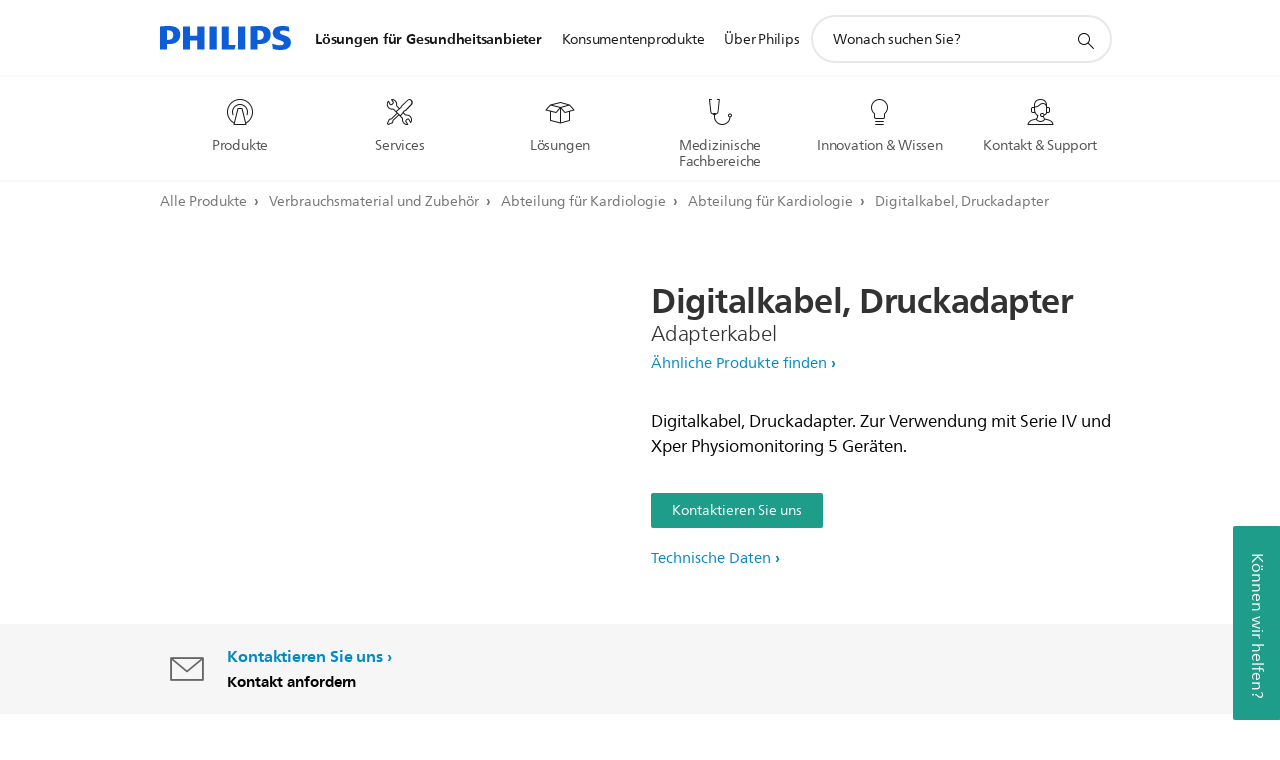

--- FILE ---
content_type: application/javascript
request_url: https://www.philips.at/etc/philips/bundled/designs/design-healthcare-green/entry-f95f9278.js
body_size: 148934
content:
var Wo=Object.defineProperty;var Go=(je,Ce,h)=>Ce in je?Wo(je,Ce,{enumerable:!0,configurable:!0,writable:!0,value:h}):je[Ce]=h;var Tn=(je,Ce,h)=>(Go(je,typeof Ce!="symbol"?Ce+"":Ce,h),h);System.register(["philips","jquery","modernizr","handlebars"],function(je,Ce){var h,ie,We,Fe;return{setters:[function(rt){h=rt.default},function(rt){ie=rt.default},function(rt){We=rt.default},function(rt){Fe=rt.default}],execute:function(){je({J:Ki,N:Xi,P:Ft,S:zt,k:Yt,l:Zi,m:mn,n:bn,q:Ji,r:gn,s:Qi});let rt=[],Dt=!1;function Se(e,t){let i=arguments.length>2&&arguments[2]!==void 0?arguments[2]:!1;const l={_component:null,isLoaded:!1,selector:t,toString(){return this.isLoaded?this._component.toString():"[component: "+t+"]"},get instances(){return this.isLoaded?this._component.instances:[]},async initialize(){return await this.load(),this._component.initialize(...arguments)},render(){return this._component.render(...arguments)},async load(){if(!this._component){const c=await e();this._component=c.default,this.isLoaded=!0}},async create(c){if(!this.isLoaded){await this.load(),await new Promise(p=>{ie(function(){setTimeout(p,10)})});const r=this.instances.find(p=>p.component&&p.component[0]===c);if(r)return r}return this._component.create(...arguments)}};return In(l,t,i),l}function In(e,t,i){rt.push([t,e,i]),En()}function Pn(e,t){if(!("IntersectionObserver"in window)){t();return}const i=[t],l=r=>{r.map(p=>{p.isIntersecting&&i.length&&(i.pop()(),Array.from(e).forEach(o=>{c.unobserve(o),c.disconnect()}))})},c=new IntersectionObserver(l,{rootMargin:"100px"});Array.from(e).forEach(r=>{c.observe(r)})}async function xn(){const e=rt.slice(0);Dt=!1,rt=[];for(const t of e){const[i,l,c]=t,r=ie(i),p=c||r.parents(".p-hidden").length;try{r.length&&(p?await l.load():Pn(r,async()=>{await l.load()}))}catch(o){console.error(o)}}}function En(){Dt||(Dt=!0,ie(async function(){await xn()}))}function An(){ie(function(){setTimeout(function(){window.philipsApp&&window.philipsApp._resolve()})})}function qo(e,t){window.philipsApp?window.philipsApp.loaded.then(()=>{window.philips.libs[e]=t()}):window.philips.libs[e]=t()}function Yo(e,t){window.philipsApp?window.philipsApp.loaded.then(()=>{window.philips.components.atomic[e]=t()}):window.philips.components.atomic[e]=t()}function Qo(e,t){window.philipsApp?window.philipsApp.loaded.then(()=>{window.philips.components.aggregated[e]=t()}):window.philips.components.aggregated[e]=t()}(function(e,t,i){function l(P,F,L,j){if(L!="d"&&u(P)){var T=v.exec(F),M=P.css(L)==="auto"?0:P.css(L),M=typeof M=="string"?a(M):M;typeof F=="string"&&a(F),j=j===!0?0:M;var V=P.is(":hidden"),U=P.translation();return L=="left"&&(j=parseInt(M,10)+U.x),L=="right"&&(j=parseInt(M,10)+U.x),L=="top"&&(j=parseInt(M,10)+U.y),L=="bottom"&&(j=parseInt(M,10)+U.y),T||F!="show"?T||F!="hide"||(j=0):(j=1,V&&P.css({display:n(P.prop("tagName")),opacity:0})),T?(P=parseFloat(T[2]),T[1]&&(P=(T[1]==="-="?-1:1)*P+parseInt(j,10)),T[3]=="%"&&(P+="%"),P):j}}function c(P,F,L,j,T,M,V,U){var N=P.data(w),N=N&&!o(N)?N:e.extend(!0,{},C),z=T;if(-1<e.inArray(F,m)){var K=N.meta,se=a(P.css(F))||0,te=F+"_o",z=T-se;K[F]=z,K[te]=P.css(F)=="auto"?0+z:se+z||0,N.meta=K,V&&z===0&&(z=0-K[te],K[F]=z,K[te]=0)}return P.data(w,r(P,N,F,L,j,z,M,V,U))}function r(P,F,L,j,T,M,V,U,N){var z=!1;V=V===!0&&U===!0,F=F||{},F.original||(F.original={},z=!0),F.properties=F.properties||{},F.secondary=F.secondary||{},U=F.meta;for(var K=F.original,se=F.properties,te=F.secondary,oe=g.length-1;0<=oe;oe--){var fe=g[oe]+"transition-property",ve=g[oe]+"transition-duration",be=g[oe]+"transition-timing-function";L=V?g[oe]+"transform":L,z&&(K[fe]=P.css(fe)||"",K[ve]=P.css(ve)||"",K[be]=P.css(be)||""),te[L]=V?N===!0||A===!0&&N!==!1&&x?"translate3d("+U.left+"px, "+U.top+"px, 0)":"translate("+U.left+"px,"+U.top+"px)":M,se[fe]=(se[fe]?se[fe]+",":"")+L,se[ve]=(se[ve]?se[ve]+",":"")+j+"ms",se[be]=(se[be]?se[be]+",":"")+T}return F}function p(P){for(var F in P)if(!(F!="width"&&F!="height"||P[F]!="show"&&P[F]!="hide"&&P[F]!="toggle"))return!0;return!1}function o(P){for(var F in P)return!1;return!0}function n(P){P=P.toUpperCase();var F={LI:"list-item",TR:"table-row",TD:"table-cell",TH:"table-cell",CAPTION:"table-caption",COL:"table-column",COLGROUP:"table-column-group",TFOOT:"table-footer-group",THEAD:"table-header-group",TBODY:"table-row-group"};return typeof F[P]=="string"?F[P]:"block"}function a(P){return parseFloat(P.replace(P.match(/\D+$/),""))}function u(P){var F=!0;return P.each(function(L,j){return F=F&&j.ownerDocument}),F}function s(P,F,L){if(!u(L))return!1;var j=-1<e.inArray(P,f);return P!="width"&&P!="height"&&P!="opacity"||parseFloat(F)!==parseFloat(L.css(P))||(j=!1),j}var f="top right bottom left opacity height width".split(" "),m=["top","right","bottom","left"],g=["-webkit-","-moz-","-o-",""],S=["avoidTransforms","useTranslate3d","leaveTransforms"],v=/^([+-]=)?([\d+-.]+)(.*)$/,d=/([A-Z])/g,C={secondary:{},meta:{top:0,right:0,bottom:0,left:0}},w="jQe",_=null,k=!1,b=(document.body||document.documentElement).style,O=b.WebkitTransition!==void 0||b.MozTransition!==void 0||b.OTransition!==void 0||b.transition!==void 0,x="WebKitCSSMatrix"in window&&"m11"in new WebKitCSSMatrix,A=x;e.expr&&e.expr.pseudos&&(_=e.expr.pseudos.animated,e.expr.pseudos.animated=function(P){return e(P).data("events")&&e(P).data("events")["webkitTransitionEnd oTransitionEnd transitionend"]?!0:_.call(this,P)}),e.extend({toggle3DByDefault:function(){return A=!A},toggleDisabledByDefault:function(){return k=!k},setDisabledByDefault:function(P){return k=P}}),e.fn.translation=function(){if(!this[0])return null;var P=window.getComputedStyle(this[0],null),F={x:0,y:0};if(P)for(var L=g.length-1;0<=L;L--){var j=P.getPropertyValue(g[L]+"transform");if(j&&/matrix/i.test(j)){P=j.replace(/^matrix\(/i,"").split(/, |\)$/g),F={x:parseInt(P[4],10),y:parseInt(P[5],10)};break}}return F},e.fn.animate=function(P,F,L,j){P=P||{};var T=!(typeof P.bottom<"u"||typeof P.right<"u"),M=e.speed(F,L,j),V=0,U=function(){V--,V===0&&typeof M.complete=="function"&&M.complete.apply(this,arguments)};return(typeof P.avoidCSSTransitions<"u"?P.avoidCSSTransitions:k)===!0||!O||o(P)||p(P)||0>=M.duration||M.step?t.apply(this,arguments):this[M.queue===!0?"queue":"each"](function(){var N=e(this),z=e.extend({},M),K=function(he){var we=N.data(w)||{original:{}},_e={};if(he.eventPhase==2){if(P.leaveTransforms!==!0){for(he=g.length-1;0<=he;he--)_e[g[he]+"transform"]="";if(T&&typeof we.meta<"u"){he=0;for(var ge;ge=m[he];++he)_e[ge]=we.meta[ge+"_o"]+"px",e(this).css(ge,_e[ge])}}N.off("webkitTransitionEnd oTransitionEnd transitionend").css(we.original).css(_e).data(w,null),P.opacity==="hide"&&N.css({display:"none",opacity:""}),U.call(this)}},te={bounce:"cubic-bezier(0.0, 0.35, .5, 1.3)",linear:"linear",swing:"ease-in-out",easeInQuad:"cubic-bezier(0.550, 0.085, 0.680, 0.530)",easeInCubic:"cubic-bezier(0.550, 0.055, 0.675, 0.190)",easeInQuart:"cubic-bezier(0.895, 0.030, 0.685, 0.220)",easeInQuint:"cubic-bezier(0.755, 0.050, 0.855, 0.060)",easeInSine:"cubic-bezier(0.470, 0.000, 0.745, 0.715)",easeInExpo:"cubic-bezier(0.950, 0.050, 0.795, 0.035)",easeInCirc:"cubic-bezier(0.600, 0.040, 0.980, 0.335)",easeInBack:"cubic-bezier(0.600, -0.280, 0.735, 0.045)",easeOutQuad:"cubic-bezier(0.250, 0.460, 0.450, 0.940)",easeOutCubic:"cubic-bezier(0.215, 0.610, 0.355, 1.000)",easeOutQuart:"cubic-bezier(0.165, 0.840, 0.440, 1.000)",easeOutQuint:"cubic-bezier(0.230, 1.000, 0.320, 1.000)",easeOutSine:"cubic-bezier(0.390, 0.575, 0.565, 1.000)",easeOutExpo:"cubic-bezier(0.190, 1.000, 0.220, 1.000)",easeOutCirc:"cubic-bezier(0.075, 0.820, 0.165, 1.000)",easeOutBack:"cubic-bezier(0.175, 0.885, 0.320, 1.275)",easeInOutQuad:"cubic-bezier(0.455, 0.030, 0.515, 0.955)",easeInOutCubic:"cubic-bezier(0.645, 0.045, 0.355, 1.000)",easeInOutQuart:"cubic-bezier(0.770, 0.000, 0.175, 1.000)",easeInOutQuint:"cubic-bezier(0.860, 0.000, 0.070, 1.000)",easeInOutSine:"cubic-bezier(0.445, 0.050, 0.550, 0.950)",easeInOutExpo:"cubic-bezier(1.000, 0.000, 0.000, 1.000)",easeInOutCirc:"cubic-bezier(0.785, 0.135, 0.150, 0.860)",easeInOutBack:"cubic-bezier(0.680, -0.550, 0.265, 1.550)"},se={},te=te[z.easing||"swing"]?te[z.easing||"swing"]:z.easing||"swing",oe;for(oe in P)if(e.inArray(oe,S)===-1){var fe=-1<e.inArray(oe,m),ve=l(N,P[oe],oe,fe&&P.avoidTransforms!==!0);s(oe,ve,N)?c(N,oe,z.duration,te,ve,fe&&P.avoidTransforms!==!0,T,P.useTranslate3d):se[oe]=P[oe]}if(N.off("webkitTransitionEnd oTransitionEnd transitionend"),oe=N.data(w),!oe||o(oe)||o(oe.secondary))z.queue=!1;else{V++,N.css(oe.properties);var be=oe.secondary;setTimeout(function(){N.on("webkitTransitionEnd oTransitionEnd transitionend",K).css(be)})}return o(se)||(V++,t.apply(N,[se,{duration:z.duration,easing:e.easing[z.easing]?z.easing:e.easing.swing?"swing":"linear",complete:U,queue:z.queue}])),!0})},e.fn.animate.defaults={},e.fn.stop=function(P,F,L){return O?(P&&this.queue([]),this.each(function(){var j=e(this),T=j.data(w);if(T&&!o(T)){var M,V={};if(F){if(V=T.secondary,!L&&typeof T.meta.left_o!==void 0||typeof T.meta.top_o!==void 0)for(V.left=typeof T.meta.left_o!==void 0?T.meta.left_o:"auto",V.top=typeof T.meta.top_o!==void 0?T.meta.top_o:"auto",M=g.length-1;0<=M;M--)V[g[M]+"transform"]=""}else if(!o(T.secondary)){var U=window.getComputedStyle(j[0],null);if(U){for(var N in T.secondary)if(T.secondary.hasOwnProperty(N)&&(N=N.replace(d,"-$1").toLowerCase(),V[N]=U.getPropertyValue(N),!L&&/matrix/i.test(V[N])))for(M=V[N].replace(/^matrix\(/i,"").split(/, |\)$/g),V.left=parseFloat(M[4])+parseFloat(j.css("left"))+"px"||"auto",V.top=parseFloat(M[5])+parseFloat(j.css("top"))+"px"||"auto",M=g.length-1;0<=M;M--)V[g[M]+"transform"]=""}}j.off("webkitTransitionEnd oTransitionEnd transitionend"),j.css(T.original).css(V).data(w,null)}else i.apply(j,[P,F])}),this):i.apply(this,[P,F])}})(jQuery,jQuery.fn.animate,jQuery.fn.stop),function(e){typeof define=="function"&&define.amd?define(["jquery"],function(t){return e(t)}):typeof Ce=="object"&&typeof Ce.exports=="object"?je=e(require("jquery")):e(jQuery)}(function(e){function t(s){var f=7.5625,m=2.75;return s<1/m?f*s*s:s<2/m?f*(s-=1.5/m)*s+.75:s<2.5/m?f*(s-=2.25/m)*s+.9375:f*(s-=2.625/m)*s+.984375}e.easing!==void 0&&(e.easing.jswing=e.easing.swing);var i=Math.pow,l=Math.sqrt,c=Math.sin,r=Math.cos,p=Math.PI,o=1.70158,n=1.525*o,a=2*p/3,u=2*p/4.5;e.extend(e.easing,{def:"easeOutQuad",swing:function(s){return e.easing[e.easing.def](s)},easeInQuad:function(s){return s*s},easeOutQuad:function(s){return 1-(1-s)*(1-s)},easeInOutQuad:function(s){return s<.5?2*s*s:1-i(-2*s+2,2)/2},easeInCubic:function(s){return s*s*s},easeOutCubic:function(s){return 1-i(1-s,3)},easeInOutCubic:function(s){return s<.5?4*s*s*s:1-i(-2*s+2,3)/2},easeInQuart:function(s){return s*s*s*s},easeOutQuart:function(s){return 1-i(1-s,4)},easeInOutQuart:function(s){return s<.5?8*s*s*s*s:1-i(-2*s+2,4)/2},easeInQuint:function(s){return s*s*s*s*s},easeOutQuint:function(s){return 1-i(1-s,5)},easeInOutQuint:function(s){return s<.5?16*s*s*s*s*s:1-i(-2*s+2,5)/2},easeInSine:function(s){return 1-r(s*p/2)},easeOutSine:function(s){return c(s*p/2)},easeInOutSine:function(s){return-(r(p*s)-1)/2},easeInExpo:function(s){return s===0?0:i(2,10*s-10)},easeOutExpo:function(s){return s===1?1:1-i(2,-10*s)},easeInOutExpo:function(s){return s===0?0:s===1?1:s<.5?i(2,20*s-10)/2:(2-i(2,-20*s+10))/2},easeInCirc:function(s){return 1-l(1-i(s,2))},easeOutCirc:function(s){return l(1-i(s-1,2))},easeInOutCirc:function(s){return s<.5?(1-l(1-i(2*s,2)))/2:(l(1-i(-2*s+2,2))+1)/2},easeInElastic:function(s){return s===0?0:s===1?1:-i(2,10*s-10)*c((10*s-10.75)*a)},easeOutElastic:function(s){return s===0?0:s===1?1:i(2,-10*s)*c((10*s-.75)*a)+1},easeInOutElastic:function(s){return s===0?0:s===1?1:s<.5?-(i(2,20*s-10)*c((20*s-11.125)*u))/2:i(2,-20*s+10)*c((20*s-11.125)*u)/2+1},easeInBack:function(s){return(o+1)*s*s*s-o*s*s},easeOutBack:function(s){return 1+(o+1)*i(s-1,3)+o*i(s-1,2)},easeInOutBack:function(s){return s<.5?i(2*s,2)*(7.189819*s-n)/2:(i(2*s-2,2)*((n+1)*(2*s-2)+n)+2)/2},easeInBounce:function(s){return 1-t(1-s)},easeOutBounce:t,easeInOutBounce:function(s){return s<.5?(1-t(1-2*s))/2:(1+t(2*s-1))/2}})}),function(e,t){"use strict";var i=function(o,n){return new i.Instance(o,n||{})};i.defaults={stop_browser_behavior:{userSelect:"none",touchAction:"pan-y",touchCallout:"none",contentZooming:"none",userDrag:"none",tapHighlightColor:"rgba(0,0,0,0)"}},i.HAS_POINTEREVENTS=navigator.pointerEnabled||navigator.msPointerEnabled,i.HAS_TOUCHEVENTS="ontouchstart"in e,i.MOBILE_REGEX=/mobile|tablet|ip(ad|hone|od)|android/i,i.NO_MOUSEEVENTS=i.HAS_TOUCHEVENTS&&navigator.userAgent.match(i.MOBILE_REGEX),i.EVENT_TYPES={},i.DIRECTION_DOWN="down",i.DIRECTION_LEFT="left",i.DIRECTION_UP="up",i.DIRECTION_RIGHT="right",i.POINTER_MOUSE="mouse",i.POINTER_TOUCH="touch",i.POINTER_PEN="pen",i.EVENT_START="start",i.EVENT_MOVE="move",i.EVENT_END="end",i.DOCUMENT=document,i.plugins={},i.READY=!1;function l(){if(!i.READY){i.event.determineEventTypes();for(var o in i.gestures)i.gestures.hasOwnProperty(o)&&i.detection.register(i.gestures[o]);i.event.onTouch(i.DOCUMENT,i.EVENT_MOVE,i.detection.detect),i.event.onTouch(i.DOCUMENT,i.EVENT_END,i.detection.detect),i.READY=!0}}i.Instance=function(o,n){var a=this;return l(),this.element=o,this.enabled=!0,this.options=i.utils.extend(i.utils.extend({},i.defaults),n||{}),this.options.stop_browser_behavior&&i.utils.stopDefaultBrowserBehavior(this.element,this.options.stop_browser_behavior),i.event.onTouch(o,i.EVENT_START,function(u){a.enabled&&i.detection.startDetect(a,u)}),this},i.Instance.prototype={on:function(n,a){for(var u=n.split(" "),s=0;s<u.length;s++)this.element.addEventListener(u[s],a,!1);return this},off:function(n,a){for(var u=n.split(" "),s=0;s<u.length;s++)this.element.removeEventListener(u[s],a,!1);return this},trigger:function(n,a){var u=i.DOCUMENT.createEvent("Event");u.initEvent(n,!0,!0),u.gesture=a;var s=this.element;return i.utils.hasParent(a.target,s)&&(s=a.target),s.dispatchEvent(u),this},enable:function(n){return this.enabled=n,this}};var c=null,r=!1,p=!1;i.event={bindDom:function(o,n,a){for(var u=n.split(" "),s=0;s<u.length;s++)o.addEventListener(u[s],a,!1)},onTouch:function(n,a,u){var s=this;this.bindDom(n,i.EVENT_TYPES[a],function(m){var g=m.type.toLowerCase();if(!(g.match(/mouse/)&&p)){g.match(/touch/)||g.match(/pointerdown/)||g.match(/mouse/)&&m.which===1?r=!0:g.match(/mouse/)&&m.which!==1&&(r=!1),g.match(/touch|pointer/)&&(p=!0);var S=0;r&&(i.HAS_POINTEREVENTS&&a!=i.EVENT_END?S=i.PointerEvent.updatePointer(a,m):g.match(/touch/)?S=m.touches.length:p||(S=g.match(/up/)?0:1),S>0&&a==i.EVENT_END?a=i.EVENT_MOVE:S||(a=i.EVENT_END),!S&&c!==null?m=c:c=m,u.call(i.detection,s.collectEventData(n,a,m)),i.HAS_POINTEREVENTS&&a==i.EVENT_END&&(S=i.PointerEvent.updatePointer(a,m))),S||(c=null,r=!1,p=!1,i.PointerEvent.reset())}})},determineEventTypes:function(){var n;i.HAS_POINTEREVENTS?n=i.PointerEvent.getEvents():i.NO_MOUSEEVENTS?n=["touchstart","touchmove","touchend touchcancel"]:n=["touchstart mousedown","touchmove mousemove","touchend touchcancel mouseup"],i.EVENT_TYPES[i.EVENT_START]=n[0],i.EVENT_TYPES[i.EVENT_MOVE]=n[1],i.EVENT_TYPES[i.EVENT_END]=n[2]},getTouchList:function(n){return i.HAS_POINTEREVENTS?i.PointerEvent.getTouchList():n.touches?n.touches:[{identifier:1,pageX:n.pageX,pageY:n.pageY,target:n.target}]},collectEventData:function(n,a,u){var s=this.getTouchList(u,a),f=i.POINTER_TOUCH;return(u.type.match(/mouse/)||i.PointerEvent.matchType(i.POINTER_MOUSE,u))&&(f=i.POINTER_MOUSE),{center:i.utils.getCenter(s),timeStamp:new Date().getTime(),target:u.target,touches:s,eventType:a,pointerType:f,srcEvent:u,preventDefault:function(){this.srcEvent.preventManipulation&&this.srcEvent.preventManipulation(),this.srcEvent.preventDefault&&this.srcEvent.preventDefault()},stopPropagation:function(){this.srcEvent.stopPropagation()},stopDetect:function(){return i.detection.stopDetect()}}}},i.PointerEvent={pointers:{},getTouchList:function(){var o=this,n=[];return Object.keys(o.pointers).sort().forEach(function(a){n.push(o.pointers[a])}),n},updatePointer:function(o,n){return o==i.EVENT_END?this.pointers={}:(n.identifier=n.pointerId,this.pointers[n.pointerId]=n),Object.keys(this.pointers).length},matchType:function(o,n){if(!n.pointerType)return!1;var a={};return a[i.POINTER_MOUSE]=n.pointerType==n.MSPOINTER_TYPE_MOUSE||n.pointerType==i.POINTER_MOUSE,a[i.POINTER_TOUCH]=n.pointerType==n.MSPOINTER_TYPE_TOUCH||n.pointerType==i.POINTER_TOUCH,a[i.POINTER_PEN]=n.pointerType==n.MSPOINTER_TYPE_PEN||n.pointerType==i.POINTER_PEN,a[o]},getEvents:function(){return["pointerdown MSPointerDown","pointermove MSPointerMove","pointerup pointercancel MSPointerUp MSPointerCancel"]},reset:function(){this.pointers={}}},i.utils={extend:function(n,a,u){for(var s in a)n[s]!==t&&u||(n[s]=a[s]);return n},hasParent:function(o,n){for(;o;){if(o==n)return!0;o=o.parentNode}return!1},getCenter:function(n){for(var a=[],u=[],s=0,f=n.length;s<f;s++)a.push(n[s].pageX),u.push(n[s].pageY);return{pageX:(Math.min.apply(Math,a)+Math.max.apply(Math,a))/2,pageY:(Math.min.apply(Math,u)+Math.max.apply(Math,u))/2}},getVelocity:function(n,a,u){return{x:Math.abs(a/n)||0,y:Math.abs(u/n)||0}},getAngle:function(n,a){var u=a.pageY-n.pageY,s=a.pageX-n.pageX;return Math.atan2(u,s)*180/Math.PI},getDirection:function(n,a){var u=Math.abs(n.pageX-a.pageX),s=Math.abs(n.pageY-a.pageY);return u>=s?n.pageX-a.pageX>0?i.DIRECTION_LEFT:i.DIRECTION_RIGHT:n.pageY-a.pageY>0?i.DIRECTION_UP:i.DIRECTION_DOWN},getDistance:function(n,a){var u=a.pageX-n.pageX,s=a.pageY-n.pageY;return Math.sqrt(u*u+s*s)},getScale:function(n,a){return n.length>=2&&a.length>=2?this.getDistance(a[0],a[1])/this.getDistance(n[0],n[1]):1},getRotation:function(n,a){return n.length>=2&&a.length>=2?this.getAngle(a[1],a[0])-this.getAngle(n[1],n[0]):0},isVertical:function(n){return n==i.DIRECTION_UP||n==i.DIRECTION_DOWN},stopDefaultBrowserBehavior:function(n,a){var u,s=["webkit","khtml","moz","ms","o",""];if(!(!a||!n.style)){for(var f=0;f<s.length;f++)for(var m in a)a.hasOwnProperty(m)&&(u=m,s[f]&&(u=s[f]+u.substring(0,1).toUpperCase()+u.substring(1)),n.style[u]=a[m]);a.userSelect=="none"&&(n.onselectstart=function(){return!1})}}},i.detection={gestures:[],current:null,previous:null,stopped:!1,startDetect:function(n,a){this.current||(this.stopped=!1,this.current={inst:n,startEvent:i.utils.extend({},a),lastEvent:!1,name:""},this.detect(a))},detect:function(n){if(!(!this.current||this.stopped)){n=this.extendEventData(n);for(var a=this.current.inst.options,u=0,s=this.gestures.length;u<s;u++){var f=this.gestures[u];if(!this.stopped&&a[f.name]!==!1&&f.handler.call(f,n,this.current.inst)===!1){this.stopDetect();break}}return this.current&&(this.current.lastEvent=n),n.eventType==i.EVENT_END&&!n.touches.length-1&&this.stopDetect(),n}},stopDetect:function(){this.previous=i.utils.extend({},this.current),this.current=null,this.stopped=!0},extendEventData:function(n){var a=this.current.startEvent;if(a&&(n.touches.length!=a.touches.length||n.touches===a.touches)){a.touches=[];for(var u=0,s=n.touches.length;u<s;u++)a.touches.push(i.utils.extend({},n.touches[u]))}var f=n.timeStamp-a.timeStamp,m=n.center.pageX-a.center.pageX,g=n.center.pageY-a.center.pageY,S=i.utils.getVelocity(f,m,g);return i.utils.extend(n,{deltaTime:f,deltaX:m,deltaY:g,velocityX:S.x,velocityY:S.y,distance:i.utils.getDistance(a.center,n.center),angle:i.utils.getAngle(a.center,n.center),direction:i.utils.getDirection(a.center,n.center),scale:i.utils.getScale(a.touches,n.touches),rotation:i.utils.getRotation(a.touches,n.touches),startEvent:a}),n},register:function(n){var a=n.defaults||{};return a[n.name]===t&&(a[n.name]=!0),i.utils.extend(i.defaults,a,!0),n.index=n.index||1e3,this.gestures.push(n),this.gestures.sort(function(u,s){return u.index<s.index?-1:u.index>s.index?1:0}),this.gestures}},i.gestures=i.gestures||{},i.gestures.Hold={name:"hold",index:10,defaults:{hold_timeout:500,hold_threshold:1},timer:null,handler:function(n,a){switch(n.eventType){case i.EVENT_START:clearTimeout(this.timer),i.detection.current.name=this.name,this.timer=setTimeout(function(){i.detection.current.name=="hold"&&a.trigger("hold",n)},a.options.hold_timeout);break;case i.EVENT_MOVE:n.distance>a.options.hold_threshold&&clearTimeout(this.timer);break;case i.EVENT_END:clearTimeout(this.timer);break}}},i.gestures.Tap={name:"tap",index:100,defaults:{tap_max_touchtime:250,tap_max_distance:10,tap_always:!0,doubletap_distance:20,doubletap_interval:300},handler:function(n,a){if(n.eventType==i.EVENT_END){var u=i.detection.previous,s=!1;if(n.deltaTime>a.options.tap_max_touchtime||n.distance>a.options.tap_max_distance)return;u&&u.name=="tap"&&n.timeStamp-u.lastEvent.timeStamp<a.options.doubletap_interval&&n.distance<a.options.doubletap_distance&&(a.trigger("doubletap",n),s=!0),(!s||a.options.tap_always)&&(i.detection.current.name="tap",a.trigger(i.detection.current.name,n))}}},i.gestures.Swipe={name:"swipe",index:40,defaults:{swipe_max_touches:1,swipe_velocity:.7},handler:function(n,a){if(n.eventType==i.EVENT_END){if(a.options.swipe_max_touches>0&&n.touches.length>a.options.swipe_max_touches)return;(n.velocityX>a.options.swipe_velocity||n.velocityY>a.options.swipe_velocity)&&(a.trigger(this.name,n),a.trigger(this.name+n.direction,n))}}},i.gestures.Drag={name:"drag",index:50,defaults:{drag_min_distance:10,correct_for_drag_min_distance:!0,drag_max_touches:1,drag_block_horizontal:!1,drag_block_vertical:!1,drag_lock_to_axis:!1,drag_lock_min_distance:25},triggered:!1,handler:function(n,a){if(i.detection.current.name!=this.name&&this.triggered){a.trigger(this.name+"end",n),this.triggered=!1;return}if(!(a.options.drag_max_touches>0&&n.touches.length>a.options.drag_max_touches))switch(n.eventType){case i.EVENT_START:this.triggered=!1;break;case i.EVENT_MOVE:if(n.distance<a.options.drag_min_distance&&i.detection.current.name!=this.name)return;if(i.detection.current.name!=this.name&&(i.detection.current.name=this.name,a.options.correct_for_drag_min_distance)){var u=Math.abs(a.options.drag_min_distance/n.distance);i.detection.current.startEvent.center.pageX+=n.deltaX*u,i.detection.current.startEvent.center.pageY+=n.deltaY*u,n=i.detection.extendEventData(n)}(i.detection.current.lastEvent.drag_locked_to_axis||a.options.drag_lock_to_axis&&a.options.drag_lock_min_distance<=n.distance)&&(n.drag_locked_to_axis=!0);var s=i.detection.current.lastEvent.direction;n.drag_locked_to_axis&&s!==n.direction&&(i.utils.isVertical(s)?n.direction=n.deltaY<0?i.DIRECTION_UP:i.DIRECTION_DOWN:n.direction=n.deltaX<0?i.DIRECTION_LEFT:i.DIRECTION_RIGHT),this.triggered||(a.trigger(this.name+"start",n),this.triggered=!0),a.trigger(this.name,n),a.trigger(this.name+n.direction,n),(a.options.drag_block_vertical&&i.utils.isVertical(n.direction)||a.options.drag_block_horizontal&&!i.utils.isVertical(n.direction))&&n.preventDefault();break;case i.EVENT_END:this.triggered&&a.trigger(this.name+"end",n),this.triggered=!1;break}}},i.gestures.Transform={name:"transform",index:45,defaults:{transform_min_scale:.01,transform_min_rotation:1,transform_always_block:!1},triggered:!1,handler:function(n,a){if(i.detection.current.name!=this.name&&this.triggered){a.trigger(this.name+"end",n),this.triggered=!1;return}if(!(n.touches.length<2))switch(a.options.transform_always_block&&n.preventDefault(),n.eventType){case i.EVENT_START:this.triggered=!1;break;case i.EVENT_MOVE:var u=Math.abs(1-n.scale),s=Math.abs(n.rotation);if(u<a.options.transform_min_scale&&s<a.options.transform_min_rotation)return;i.detection.current.name=this.name,this.triggered||(a.trigger(this.name+"start",n),this.triggered=!0),a.trigger(this.name,n),s>a.options.transform_min_rotation&&a.trigger("rotate",n),u>a.options.transform_min_scale&&(a.trigger("pinch",n),a.trigger("pinch"+(n.scale<1?"in":"out"),n));break;case i.EVENT_END:this.triggered&&a.trigger(this.name+"end",n),this.triggered=!1;break}}},i.gestures.Touch={name:"touch",index:-1/0,defaults:{prevent_default:!1,prevent_mouseevents:!1},handler:function(n,a){if(a.options.prevent_mouseevents&&n.pointerType==i.POINTER_MOUSE){n.stopDetect();return}a.options.prevent_default&&n.preventDefault(),n.eventType==i.EVENT_START&&a.trigger(this.name,n)}},i.gestures.Release={name:"release",index:1/0,handler:function(n,a){n.eventType==i.EVENT_END&&a.trigger(this.name,n)}},e.Hammer=i}(globalThis),function(e,t){"use strict";e!==t&&(Hammer.event.bindDom=function(i,l,c){e(i).on(l,function(r){var p=r.originalEvent||r;p.pageX===t&&(p.pageX=r.pageX,p.pageY=r.pageY),p.target||(p.target=r.target),p.which===t&&(p.which=p.button),p.preventDefault||(p.preventDefault=r.preventDefault),p.stopPropagation||(p.stopPropagation=r.stopPropagation),c.call(this,p)})},Hammer.Instance.prototype.on=function(i,l){return e(this.element).on(i,l)},Hammer.Instance.prototype.off=function(i,l){return e(this.element).off(i,l)},Hammer.Instance.prototype.trigger=function(i,l){var c=e(this.element);return c.has(l.target).length&&(c=e(l.target)),c.trigger({type:i,gesture:l})},e.fn.hammer=function(i){return this.each(function(){var l=e(this),c=l.data("hammer");c?c&&i&&Hammer.utils.extend(c.options,i):l.data("hammer",new Hammer(this,i||{}))})})}(window.jQuery||window.Zepto),function(e){typeof define=="function"&&define.amd?define(["jquery"],e):typeof je=="object"?Ce.exports=e(require("jquery")):e(ie)}(function(e){var t=/\+/g;function i(n){return o.raw?n:encodeURIComponent(n)}function l(n){return o.raw?n:decodeURIComponent(n)}function c(n){return i(o.json?JSON.stringify(n):String(n))}function r(n){n.indexOf('"')===0&&(n=n.slice(1,-1).replace(/\\"/g,'"').replace(/\\\\/g,"\\"));try{return n=decodeURIComponent(n.replace(t," ")),o.json?JSON.parse(n):n}catch{}}function p(n,a){var u=o.raw?n:r(n);return typeof a=="function"?a(u):u}var o=e.cookie=function(n,a,u){if(arguments.length>1&&typeof a!="function"){if(u=e.extend({},o.defaults,u),typeof u.expires=="number"){var s=u.expires,f=u.expires=new Date;f.setMilliseconds(f.getMilliseconds()+s*864e5)}return document.cookie=[i(n),"=",c(a),u.expires?"; expires="+u.expires.toUTCString():"",u.path?"; path="+u.path:"",u.domain?"; domain="+u.domain:"",u.secure?"; secure":""].join("")}for(var m=n?void 0:{},g=document.cookie?document.cookie.split("; "):[],S=0,v=g.length;S<v;S++){var d=g[S].split("="),C=l(d.shift()),w=d.join("=");if(n===C){m=p(w,a);break}!n&&(w=p(w))!==void 0&&(m[C]=w)}return m};o.defaults={},e.removeCookie=function(n,a){return e.cookie(n,"",e.extend({},a,{expires:-1})),!e.cookie(n)}}),function(e){function t(i,l){this.$el=i,this.options=e.extend(this._options,l);var c=this;this.$el.setDot=function(r,p){r==="animateToActiveCircle"&&p&&p.animateTime&&(c.options.animateTime=p.animateTime),c.onSetDot(r)},this.onSetDot(this.options.action)}t.prototype.$el=null,t.prototype.raph=null,t.prototype.options={},t.prototype._options={inactiveColor:"#CCC",activeColor:"#005AFF",readyColor:"#6fa9ff",animateTime:1e4,action:"drawInactiveCircle",circleAnimationInit:270,radiusActive:7,radiusInActive:7},t.prototype.onSetDot=function(i){var l=this;Ce.import("./raphael.stripped.min-adbe4185.js").then(function(){l.onSetDot_(i)})},t.prototype.onSetDot_=function(i){switch(this.$el.empty(),this.animation!=null&&this.animation.stop(),this.$el.data("animation")&&(this.$el.data("animation").stop(),this.$el.data("animation",null)),clearTimeout(this.$el.data("timer")),this.raph=Raphael(this.$el.get(0)),i){case"drawInactiveCircle":this.drawInactiveCircle();break;case"drawActiveCircle":this.drawActiveCircle();break;case"drawNonAnimatingActiveCircle":this.drawNonAnimatingActiveCircle();break;case"animateToActiveCircle":this.drawCurrentInactiveCircle(),this.animateActiveCircle();break}},t.prototype.drawInactiveCircle=function(){this.raph.circle(10,10,this.options.radiusInActive).attr({fill:this.options.inactiveColor,stroke:this.options.inactiveColor})},t.prototype.drawCurrentInactiveCircle=function(){this.raph.circle(10,10,this.options.radiusActive).attr({fill:this.options.inactiveColor,stroke:this.options.inactiveColor})},t.prototype.drawActiveCircle=function(){this.raph.circle(10,10,this.options.radiusInActive).attr({fill:this.options.activeColor,stroke:this.options.activeColor})},t.prototype.drawNonAnimatingActiveCircle=function(){this.raph.circle(10,10,this.options.radiusActive).attr({fill:this.options.activeColor,stroke:this.options.activeColor});var i=this;this.$el.data("timer",setTimeout(function(){i.finishedAnimating(i.options.circleAnimationInit)},this._options.animateTime))},t.prototype.animateActiveCircle=function(){c=this,this.raph.customAttributes.segment=function(r,p,o,n,a){var u=a-n>180,s=(a-n)/360;return n=n%360*Math.PI/180,a=a%360*Math.PI/180,{path:[["M",r,p],["l",o*Math.cos(n),o*Math.sin(n)],["A",o,o,0,+u,1,r+o*Math.cos(a),p+o*Math.sin(a)],["z"]],fill:c.options.activeColor}};var i=this.raph.set();i.push(this.raph.path().attr({segment:[10,10,this.options.radiusActive,this.options.circleAnimationInit,271],stroke:this.options.activeColor}));var l=this.options.circleAnimationInit+359,c=this;this.animation=i[0].animate({segment:[10,10,this.options.radiusActive,this.options.circleAnimationInit,l]},this.options.animateTime,"circular",function(){c.finishedAnimating(c.options.circleAnimationInit)}),this.$el.data("animation",this.animation)},t.prototype.finishedAnimating=function(i){this.$el.trigger("ANIMATION_DONE")},e.fn.timerDot=function(i){var l=e(this),c=new t(l,i);return l}}(ie);function Rt(e){let t=arguments.length>1&&arguments[1]!==void 0?arguments[1]:"mfpPopup",i=arguments.length>2&&arguments[2]!==void 0?arguments[2]:"wrap2",l=arguments.length>3&&arguments[3]!==void 0?arguments[3]:"bg2";var c="Close",r="BeforeClose",p="AfterClose",o="BeforeAppend",n="MarkupParse",a="Open",u="Change",s="mfp",f="."+s,m="mfp-ready",g="mfp-removing",S="mfp-prevent-close",v=['<div class="p-popup-close mfp-close">','Close<i class="p-square mfp-close p-icon-close-02 p-small"></i>',"</div>",'<div class="p-popup-back mfp-close"><span class="mfp-close">Back to Page</span></div>'].join("");t==="mfpPopup"&&(v='<button title="%title%" type="button" class="mfp-close">&times;</button>');var d,C=function(){},w=!!window.jQuery,_,k=e(window),b,O,x,A,P,F=function(H,Q){d.ev.on(s+H+f,Q)},L=function(H,Q,ae,q){var Y=document.createElement("div");return Y.className="mfp-"+H,ae&&(Y.innerHTML=ae),q?Q&&Q.appendChild(Y):(Y=e(Y),Q&&Y.appendTo(Q)),Y},j=function(H,Q){d.ev.triggerHandler(s+H,Q),d.st.callbacks&&(H=H.charAt(0).toLowerCase()+H.slice(1),d.st.callbacks[H]&&d.st.callbacks[H].apply(d,Array.isArray(Q)?Q:[Q]))},T=function(H){return(H!==P||!d.currTemplate.closeBtn)&&(d.currTemplate.closeBtn=e(d.st.closeMarkup.replace("%title%",d.st.tClose)),P=H),d.currTemplate.closeBtn},M=function(){e[t].instance||(d=new C,d.init(),e[t].instance=d)},V=function(){var H=document.createElement("p").style,Q=["ms","O","Moz","Webkit"];if(H.transition!==void 0)return!0;for(;Q.length;)if(Q.pop()+"Transition"in H)return!0;return!1};C.prototype={constructor:C,init:function(){var H=navigator.appVersion;d.isIE7=H.indexOf("MSIE 7.")!==-1,d.isIE8=H.indexOf("MSIE 8.")!==-1,d.isLowIE=d.isIE7||d.isIE8,d.isAndroid=/android/gi.test(H),d.isIOS=/iphone|ipad|ipod/gi.test(H),d.supportsTransition=V(),d.probablyMobile=d.isAndroid||d.isIOS||/(Opera Mini)|Kindle|webOS|BlackBerry|(Opera Mobi)|(Windows Phone)|IEMobile/i.test(navigator.userAgent),O=e(document),d.popupsCache={}},open:function(H){b||(b=e(document.body));var Q;if(H.isObj===!1){d.items=H.items.toArray(),d.index=0;var ae=H.items,q;for(Q=0;Q<ae.length;Q++)if(q=ae[Q],q.parsed&&(q=q.el[0]),q===H.el[0]){d.index=Q;break}}else d.items=Array.isArray(H.items)?H.items:[H.items],d.index=H.index||0;if(d.isOpen){d.updateItemHTML();return}d.types=[],A="",H.mainEl&&H.mainEl.length?d.ev=H.mainEl.eq(0):d.ev=O,H.key?(d.popupsCache[H.key]||(d.popupsCache[H.key]={}),d.currTemplate=d.popupsCache[H.key]):d.currTemplate={},d.st=e.extend(!0,{},e[t].defaults,H),d.fixedContentPos=d.st.fixedContentPos==="auto"?!d.probablyMobile:d.st.fixedContentPos,d.st.modal&&(d.st.closeOnContentClick=!1,d.st.closeOnBgClick=!1,d.st.showCloseBtn=!1,d.st.enableEscapeKey=!1),d.bgOverlay||(d.bgOverlay=L(l).on("click"+f,function(){d.close()}),d.wrap=L(i).attr("tabindex",-1).on("click"+f,function(R){d._checkIfClose(R.target)&&d.close()}),d.container=L("container",d.wrap)),d.contentContainer=L("content"),d.st.preloader&&(d.preloader=L("preloader",d.container,d.st.tLoading));var Y=e[t].modules;for(Q=0;Q<Y.length;Q++){var ne=Y[Q];ne=ne.charAt(0).toUpperCase()+ne.slice(1),d["init"+ne].call(d)}j("BeforeOpen"),d.st.showCloseBtn&&(d.st.closeBtnInside?(F(n,function(R,D,G,I){G.close_replaceWith=T(I.type)}),A+=" mfp-close-btn-in"):d.wrap.append(T())),d.st.alignTop&&(A+=" mfp-align-top"),d.fixedContentPos?d.wrap.css({overflow:d.st.overflowY,overflowX:"hidden",overflowY:d.st.overflowY}):d.wrap.css({top:k.scrollTop(),position:"absolute"}),(d.st.fixedBgPos===!1||d.st.fixedBgPos==="auto"&&!d.fixedContentPos)&&d.bgOverlay.css({height:O.height(),position:"absolute"}),d.st.enableEscapeKey&&O.on("keyup"+f,function(R){R.keyCode===27&&d.close()}),k.on("resize"+f,function(){d.updateSize()}),d.st.closeOnContentClick||(A+=" mfp-auto-cursor"),A&&d.wrap.addClass(A);var X=d.wH=k.height(),ce={};if(d.fixedContentPos&&d._hasScrollBar(X)){var y=d._getScrollbarSize();y&&(ce.marginRight=y)}d.fixedContentPos&&(d.isIE7?e("body, html").css("overflow","hidden"):ce.overflow="hidden");var E=d.st.mainClass;return d.isIE7&&(E+=" mfp-ie7"),E&&d._addClassToMFP(E),d.updateItemHTML(),j("BuildControls"),e("html").css(ce),d.bgOverlay.add(d.wrap).prependTo(d.st.prependTo||b),d._lastFocusedEl=document.activeElement,setTimeout(function(){d.content?(d._addClassToMFP(m),d._setFocus()):d.bgOverlay.addClass(m),O.on("focusin"+f,d._onFocusIn)},16),d.isOpen=!0,d.updateSize(X),j(a),H},close:function(){d.isOpen&&(j(r),d.isOpen=!1,d.st.removalDelay&&!d.isLowIE&&d.supportsTransition?(d._addClassToMFP(g),setTimeout(function(){d._close()},d.st.removalDelay)):d._close())},_close:function(){j(c);var H=g+" "+m+" ";if(d.bgOverlay.detach(),d.wrap.detach(),d.container.empty(),d.st.mainClass&&(H+=d.st.mainClass+" "),d._removeClassFromMFP(H),d.fixedContentPos){var Q={marginRight:""};d.isIE7?e("body, html").css("overflow",""):Q.overflow="",e("html").css(Q)}O.off("keyup"+f+" focusin"+f),d.ev.off(f),d.wrap.attr("class","mfp-"+i).removeAttr("style"),d.bgOverlay.attr("class","mfp-"+l),d.container.attr("class","mfp-container"),d.st.showCloseBtn&&(!d.st.closeBtnInside||d.currTemplate[d.currItem.type]===!0)&&d.currTemplate.closeBtn&&d.currTemplate.closeBtn.detach(),d._lastFocusedEl&&e(d._lastFocusedEl).focus(),d.currItem=null,d.content=null,d.currTemplate=null,d.prevHeight=0,j(p)},updateSize:function(H){if(d.isIOS){var Q=document.documentElement.clientWidth/window.innerWidth,ae=window.innerHeight*Q;d.wrap.css("height",ae),d.wH=ae}else d.wH=H||k.height();d.fixedContentPos||d.wrap.css("height",d.wH),j("Resize")},updateItemHTML:function(){var H=d.items[d.index];d.contentContainer.detach(),d.content&&d.content.detach(),H.parsed||(H=d.parseEl(d.index));var Q=H.type;if(j("BeforeChange",[d.currItem?d.currItem.type:"",Q]),d.currItem=H,!d.currTemplate[Q]){var ae=d.st[Q]?d.st[Q].markup:!1;j("FirstMarkupParse",ae),ae?d.currTemplate[Q]=e(ae):d.currTemplate[Q]=!0}x&&x!==H.type&&d.container.removeClass("mfp-"+x+"-holder");var q=d["get"+Q.charAt(0).toUpperCase()+Q.slice(1)](H,d.currTemplate[Q]);d.appendContent(q,Q),H.preloaded=!0,j(u,H),x=H.type,d.container.prepend(d.contentContainer),j("AfterChange")},appendContent:function(H,Q){d.content=H,H?d.st.showCloseBtn&&d.st.closeBtnInside&&d.currTemplate[Q]===!0?d.content.find(".mfp-close").length||d.content.append(T()):d.content=H:d.content="",j(o),d.container.addClass("mfp-"+Q+"-holder"),d.contentContainer.append(d.content)},parseEl:function(H){var Q=d.items[H],ae;if(Q.tagName?Q={el:e(Q)}:(ae=Q.type,Q={data:Q,src:Q.src}),Q.el){for(var q=d.types,Y=0;Y<q.length;Y++)if(Q.el.hasClass("mfp-"+q[Y])){ae=q[Y];break}Q.src=Q.el.attr("data-mfp-src"),Q.src||(Q.src=Q.el.attr("href"))}return Q.type=ae||d.st.type||"inline",Q.index=H,Q.parsed=!0,d.items[H]=Q,j("ElementParse",Q),d.items[H]},addGroup:function(H,Q){var ae=function(Y){Y.mfpEl=this,d._openClick(Y,H,Q)};Q||(Q={});var q="click."+t;Q.mainEl=H,Q.items?(Q.isObj=!0,H.off(q).on(q,ae)):(Q.isObj=!1,Q.delegate?H.off(q).on(q,Q.delegate,ae):(Q.items=H,H.off(q).on(q,ae)))},_openClick:function(H,Q,ae){var q=ae.midClick!==void 0?ae.midClick:e[t].defaults.midClick;if(!(!q&&(H.which===2||H.ctrlKey||H.metaKey))){var Y=ae.disableOn!==void 0?ae.disableOn:e[t].defaults.disableOn;if(Y){if(typeof Y=="function"){if(!Y.call(d))return!0}else if(k.width()<Y)return!0}H.type&&(H.preventDefault(),d.isOpen&&H.stopPropagation()),ae.el=e(H.mfpEl),ae.delegate&&(ae.items=Q.find(ae.delegate)),d.open(ae)}},updateStatus:function(H,Q){if(d.preloader){_!==H&&d.container.removeClass("mfp-s-"+_),!Q&&H==="loading"&&(Q=d.st.tLoading);var ae={status:H,text:Q};j("UpdateStatus",ae),H=ae.status,Q=ae.text,d.preloader.html(Q),d.preloader.find("a").on("click",function(q){q.stopImmediatePropagation()}),d.container.addClass("mfp-s-"+H),_=H}},_checkIfClose:function(H){if(!e(H).hasClass(S)){var Q=d.st.closeOnContentClick,ae=d.st.closeOnBgClick;if(Q&&ae)return!0;if(!d.content||e(H).hasClass("mfp-close")||d.preloader&&H===d.preloader[0])return!0;if(H!==d.content[0]&&!e.contains(d.content[0],H)){if(ae&&e.contains(document,H))return!0}else if(Q)return!0;return!1}},_addClassToMFP:function(H){d.bgOverlay.addClass(H),d.wrap.addClass(H)},_removeClassFromMFP:function(H){this.bgOverlay.removeClass(H),d.wrap.removeClass(H)},_hasScrollBar:function(H){return(d.isIE7?O.height():document.body.scrollHeight)>(H||k.height())},_setFocus:function(){(d.st.focus?d.content.find(d.st.focus).eq(0):d.wrap).focus()},_onFocusIn:function(H){if(H.target!==d.wrap[0]&&!e.contains(d.wrap[0],H.target))return d._setFocus(),!1},_parseMarkup:function(H,Q,ae){var q;ae.data&&(Q=e.extend(ae.data,Q)),j(n,[H,Q,ae]),e.each(Q,function(Y,ne){if(ne===void 0||ne===!1)return!0;if(q=Y.split("_"),q.length>1){var X=H.find(f+"-"+q[0]);if(X.length>0){var ce=q[1];ce==="replaceWith"?X[0]!==ne[0]&&X.replaceWith(ne):ce==="img"?X.is("img")?X.attr("src",ne):X.replaceWith('<img src="'+ne+'" class="'+X.attr("class")+'" />'):X.attr(q[1],ne)}}else H.find(f+"-"+Y).html(ne)})},_getScrollbarSize:function(){if(d.scrollbarSize===void 0){var H=document.createElement("div");H.id="mfp-sbm",H.style.cssText="width: 99px; height: 99px; overflow: scroll; position: absolute; top: -9999px;",document.body.appendChild(H),d.scrollbarSize=H.offsetWidth-H.clientWidth,document.body.removeChild(H)}return d.scrollbarSize}},e[t]={instance:null,proto:C.prototype,modules:[],open:function(H,Q){return M(),H?H=e.extend(!0,{},H):H={},H.isObj=!0,H.index=Q||0,this.instance.open(H)},close:function(){return e[t].instance&&e[t].instance.close()},registerModule:function(H,Q){Q.options&&(e[t].defaults[H]=Q.options),e.extend(this.proto,Q.proto),this.modules.push(H)},defaults:{disableOn:0,key:null,midClick:!1,mainClass:"",preloader:!0,focus:"",closeOnContentClick:!1,closeOnBgClick:!0,closeBtnInside:!0,showCloseBtn:!0,enableEscapeKey:!0,modal:!1,alignTop:!1,removalDelay:0,prependTo:null,fixedContentPos:"auto",fixedBgPos:"auto",overflowY:"auto",closeMarkup:v,tClose:"Close (Esc)",tLoading:"Loading..."}},e.fn[t]=function(H){M();var Q=e(this);if(typeof H=="string")if(H==="open"){var ae,q=w?Q.data(t):Q[0][t],Y=parseInt(arguments[1],10)||0;q.items?ae=q.items[Y]:(ae=Q,q.delegate&&(ae=ae.find(q.delegate)),ae=ae.eq(Y)),d._openClick({mfpEl:ae},Q,q)}else d.isOpen&&d[H].apply(d,Array.prototype.slice.call(arguments,1));else H=e.extend(!0,{},H),w?Q.data(t,H):Q[0][t]=H,d.addGroup(Q,H);return Q};var U="inline",N,z,K,se=function(){K&&(z.after(K.addClass(N)).detach(),K=null)};e[t].registerModule(U,{options:{hiddenClass:"hide",markup:"",tNotFound:"Content not found"},proto:{initInline:function(){d.types.push(U),F(c+"."+U,function(){se()})},getInline:function(H,Q){if(se(),H.src){var ae=d.st.inline,q=e();if(H.el&&(q=H.el.parents(".p-magnific-popup-launcher").find(H.src)),q.length===0&&(q=e(H.src)),q.length){var Y=q[0].parentNode;Y&&Y.tagName&&(z||(N=ae.hiddenClass,z=L(N),N="mfp-"+N),K=q.after(z).detach().removeClass(N)),d.updateStatus("ready")}else d.updateStatus("error",ae.tNotFound),q=e("<div>");return H.inlineElement=q,q}return d.updateStatus("ready"),d._parseMarkup(Q,{},H),Q}}});var te="ajax",oe,fe=function(){oe&&b.removeClass(oe)},ve=function(){fe(),d.req&&d.req.abort()};e[t].registerModule(te,{options:{settings:null,cursor:"mfp-ajax-cur",tError:'<a href="%url%">The content</a> could not be loaded.'},proto:{initAjax:function(){d.types.push(te),oe=d.st.ajax.cursor,F(c+"."+te,ve),F("BeforeChange."+te,ve)},getAjax:function(H){oe&&b.addClass(oe),d.updateStatus("loading");var Q=e.extend({url:H.src,success:function(ae,q,Y){var ne={data:ae,xhr:Y};j("ParseAjax",ne),d.appendContent(e(ne.data),te),H.finished=!0,fe(),d._setFocus(),setTimeout(function(){d.wrap.addClass(m)},16),d.updateStatus("ready"),j("AjaxContentAdded")},error:function(){fe(),H.finished=H.loadError=!0,d.updateStatus("error",d.st.ajax.tError.replace("%url%",H.src))}},d.st.ajax.settings);return d.req=e.ajax(Q),""}}});var be,he=function(H){if(H.data&&H.data.title!==void 0)return H.data.title;var Q=d.st.image.titleSrc;if(Q){if(typeof Q=="function")return Q.call(d,H);if(H.el)return H.el.attr(Q)||""}return""};e[t].registerModule("image",{options:{markup:'<div class="mfp-figure"><div class="mfp-close"></div><figure><div class="mfp-img"></div><figcaption><div class="mfp-bottom-bar"><div class="mfp-title"></div><div class="mfp-counter"></div></div></figcaption></figure></div>',cursor:"mfp-zoom-out-cur",titleSrc:"title",verticalFit:!0,tError:'<a href="%url%">The image</a> could not be loaded.'},proto:{initImage:function(){var H=d.st.image,Q=".image";d.types.push("image"),F(a+Q,function(){d.currItem.type==="image"&&H.cursor&&b.addClass(H.cursor)}),F(c+Q,function(){H.cursor&&b.removeClass(H.cursor),k.off("resize"+f)}),F("Resize"+Q,d.resizeImage),d.isLowIE&&F("AfterChange",d.resizeImage)},resizeImage:function(){var H=d.currItem;if(!(!H||!H.img)&&d.st.image.verticalFit){var Q=0;d.isLowIE&&(Q=parseInt(H.img.css("padding-top"),10)+parseInt(H.img.css("padding-bottom"),10)),H.img.css("max-height",d.wH-Q)}},_onImageHasSize:function(H){H.img&&(H.hasSize=!0,be&&clearInterval(be),H.isCheckingImgSize=!1,j("ImageHasSize",H),H.imgHidden&&(d.content&&d.content.removeClass("mfp-loading"),H.imgHidden=!1))},findImageSize:function(H){var Q=0,ae=H.img[0],q=function(Y){be&&clearInterval(be),be=setInterval(function(){if(ae.naturalWidth>0){d._onImageHasSize(H);return}Q>200&&clearInterval(be),Q++,Q===3?q(10):Q===40?q(50):Q===100&&q(500)},Y)};q(1)},getImage:function(H,Q){var ae=0,q=function(){H&&(H.img[0].complete?(H.img.off(".mfploader"),H===d.currItem&&(d._onImageHasSize(H),d.updateStatus("ready")),H.hasSize=!0,H.loaded=!0,j("ImageLoadComplete")):(ae++,ae<200?setTimeout(q,100):Y()))},Y=function(){H&&(H.img.off(".mfploader"),H===d.currItem&&(d._onImageHasSize(H),d.updateStatus("error",ne.tError.replace("%url%",H.src))),H.hasSize=!0,H.loaded=!0,H.loadError=!0)},ne=d.st.image,X=Q.find(".mfp-img");if(X.length){var ce=document.createElement("img");ce.className="mfp-img",H.img=e(ce).on("load.mfploader",q).on("error.mfploader",Y),ce.src=H.src,X.is("img")&&(H.img=H.img.clone()),ce=H.img[0],ce.naturalWidth>0?H.hasSize=!0:ce.width||(H.hasSize=!1)}return d._parseMarkup(Q,{title:he(H),img_replaceWith:H.img},H),d.resizeImage(),H.hasSize?(be&&clearInterval(be),H.loadError?(Q.addClass("mfp-loading"),d.updateStatus("error",ne.tError.replace("%url%",H.src))):(Q.removeClass("mfp-loading"),d.updateStatus("ready")),Q):(d.updateStatus("loading"),H.loading=!0,H.hasSize||(H.imgHidden=!0,Q.addClass("mfp-loading"),d.findImageSize(H)),Q)}}});var we,_e=function(){return we===void 0&&(we=document.createElement("p").style.MozTransform!==void 0),we};e[t].registerModule("zoom",{options:{enabled:!1,easing:"ease-in-out",duration:300,opener:function(H){return H.is("img")?H:H.find("img")}},proto:{initZoom:function(){var H=d.st.zoom,Q=".zoom",ae;if(!(!H.enabled||!d.supportsTransition)){var q=H.duration,Y=function(y){var E=y.clone().removeAttr("style").removeAttr("class").addClass("mfp-animated-image"),R="all "+H.duration/1e3+"s "+H.easing,D={position:"fixed",zIndex:9999,left:0,top:0,"-webkit-backface-visibility":"hidden"},G="transition";return D["-webkit-"+G]=D["-moz-"+G]=D["-o-"+G]=D[G]=R,E.css(D),E},ne=function(){d.content.css("visibility","visible")},X,ce;F("BuildControls"+Q,function(){if(d._allowZoom()){if(clearTimeout(X),d.content.css("visibility","hidden"),ae=d._getItemToZoom(),!ae){ne();return}ce=Y(ae),ce.css(d._getOffset()),d.wrap.append(ce),X=setTimeout(function(){ce.css(d._getOffset(!0)),X=setTimeout(function(){ne(),setTimeout(function(){ce.remove(),ae=ce=null,j("ZoomAnimationEnded")},16)},q)},16)}}),F(r+Q,function(){if(d._allowZoom()){if(clearTimeout(X),d.st.removalDelay=q,!ae){if(ae=d._getItemToZoom(),!ae)return;ce=Y(ae)}ce.css(d._getOffset(!0)),d.wrap.append(ce),d.content.css("visibility","hidden"),setTimeout(function(){ce.css(d._getOffset())},16)}}),F(c+Q,function(){d._allowZoom()&&(ne(),ce&&ce.remove(),ae=null)})}},_allowZoom:function(){return d.currItem.type==="image"},_getItemToZoom:function(){return d.currItem.hasSize?d.currItem.img:!1},_getOffset:function(H){var Q;H?Q=d.currItem.img:Q=d.st.zoom.opener(d.currItem.el||d.currItem);var ae=Q.offset(),q=parseInt(Q.css("padding-top"),10),Y=parseInt(Q.css("padding-bottom"),10);ae.top-=e(window).scrollTop()-q;var ne={width:Q.width(),height:(w?Q.innerHeight():Q[0].offsetHeight)-Y-q};return _e()?ne["-moz-transform"]=ne.transform="translate("+ae.left+"px,"+ae.top+"px)":(ne.left=ae.left,ne.top=ae.top),ne}}});var ge="iframe",ye="//about:blank",Pe=function(H){if(d.currTemplate[ge]){var Q=d.currTemplate[ge].find("iframe");Q.length&&(H||(Q[0].src=ye),d.isIE8&&Q.css("display",H?"block":"none"))}};e[t].registerModule(ge,{options:{markup:'<div class="mfp-iframe-scaler"><div class="mfp-close"></div><iframe class="mfp-iframe" src="//about:blank" frameborder="0" allowfullscreen></iframe></div>',srcAction:"iframe_src",patterns:{youtube:{index:"youtube.com",id:"v=",src:"//www.youtube.com/embed/%id%?autoplay=1"},vimeo:{index:"vimeo.com/",id:"/",src:"//player.vimeo.com/video/%id%?autoplay=1"},gmaps:{index:"//maps.google.",src:"%id%&output=embed"}}},proto:{initIframe:function(){d.types.push(ge),F("BeforeChange",function(H,Q,ae){Q!==ae&&(Q===ge?Pe():ae===ge&&Pe(!0))}),F(c+"."+ge,function(){Pe()})},getIframe:function(H,Q){var ae=H.src,q=d.st.iframe;e.each(q.patterns,function(){if(ae.indexOf(this.index)>-1)return this.id&&(typeof this.id=="string"?ae=ae.substr(ae.lastIndexOf(this.id)+this.id.length,ae.length):ae=this.id.call(this,ae)),ae=this.src.replace("%id%",ae),!1});var Y={};return q.srcAction&&(Y[q.srcAction]=ae),d._parseMarkup(Q,Y,H),d.updateStatus("ready"),Q}}});var ue=function(H){var Q=d.items.length;return H>Q-1?H-Q:H<0?Q+H:H},de=function(H,Q,ae){return H.replace(/%curr%/gi,Q+1).replace(/%total%/gi,ae)};e[t].registerModule("gallery",{options:{enabled:!1,arrowMarkup:'<button title="%title%" type="button" class="mfp-arrow mfp-arrow-%dir%"></button>',preload:[0,2],navigateByImgClick:!0,arrows:!0,tPrev:"Previous (Left arrow key)",tNext:"Next (Right arrow key)",tCounter:"%curr% of %total%"},proto:{initGallery:function(){var H=d.st.gallery,Q=".mfp-gallery",ae=Boolean(e.fn.mfpFastClick);if(d.direction=!0,!H||!H.enabled)return!1;A+=" mfp-gallery",F(a+Q,function(){H.navigateByImgClick&&d.wrap.on("click"+Q,".mfp-img",function(){if(d.items.length>1)return d.next(),!1}),O.on("keydown"+Q,function(q){q.keyCode===37?d.prev():q.keyCode===39&&d.next()})}),F("UpdateStatus"+Q,function(q,Y){Y.text&&(Y.text=de(Y.text,d.currItem.index,d.items.length))}),F(n+Q,function(q,Y,ne,X){var ce=d.items.length;ne.counter=ce>1?de(H.tCounter,X.index,ce):""}),F("BuildControls"+Q,function(){if(d.items.length>1&&H.arrows&&!d.arrowLeft){var q=H.arrowMarkup,Y=d.arrowLeft=e(q.replace(/%title%/gi,H.tPrev).replace(/%dir%/gi,"left")).addClass(S),ne=d.arrowRight=e(q.replace(/%title%/gi,H.tNext).replace(/%dir%/gi,"right")).addClass(S),X=ae?"mfpFastClick":"click";Y[X](function(){d.prev()}),ne[X](function(){d.next()}),d.isIE7&&(L("b",Y[0],!1,!0),L("a",Y[0],!1,!0),L("b",ne[0],!1,!0),L("a",ne[0],!1,!0)),d.container.append(Y.add(ne))}}),F(u+Q,function(){d._preloadTimeout&&clearTimeout(d._preloadTimeout),d._preloadTimeout=setTimeout(function(){d.preloadNearbyImages(),d._preloadTimeout=null},16)}),F(c+Q,function(){O.off(Q),d.wrap.off("click"+Q),d.arrowLeft&&ae&&d.arrowLeft.add(d.arrowRight).destroyMfpFastClick(),d.arrowRight=d.arrowLeft=null})},next:function(){d.direction=!0,d.index=ue(d.index+1),d.updateItemHTML()},prev:function(){d.direction=!1,d.index=ue(d.index-1),d.updateItemHTML()},goTo:function(H){d.direction=H>=d.index,d.index=H,d.updateItemHTML()},preloadNearbyImages:function(){var H=d.st.gallery.preload,Q=Math.min(H[0],d.items.length),ae=Math.min(H[1],d.items.length),q;for(q=1;q<=(d.direction?ae:Q);q++)d._preloadItem(d.index+q);for(q=1;q<=(d.direction?Q:ae);q++)d._preloadItem(d.index-q)},_preloadItem:function(H){if(H=ue(H),!d.items[H].preloaded){var Q=d.items[H];Q.parsed||(Q=d.parseEl(H)),j("LazyLoad",Q),Q.type==="image"&&(Q.img=e('<img class="mfp-img" />').on("load.mfploader",function(){Q.hasSize=!0}).on("error.mfploader",function(){Q.hasSize=!0,Q.loadError=!0,j("LazyLoadError",Q)}).attr("src",Q.src)),Q.preloaded=!0}}}});var Te="retina";e[t].registerModule(Te,{options:{replaceSrc:function(H){return H.src.replace(/\.\w+$/,function(Q){return"@2x"+Q})},ratio:1},proto:{initRetina:function(){if(window.devicePixelRatio>1){var H=d.st.retina,Q=H.ratio;Q=isNaN(Q)?Q():Q,Q>1&&(F("ImageHasSize."+Te,function(ae,q){q.img.css({"max-width":q.img[0].naturalWidth/Q,width:"100%"})}),F("ElementParse."+Te,function(ae,q){q.src=H.replaceSrc(q,Q)}))}}}}),function(){var H=1e3,Q="ontouchstart"in window,ae=function(){k.off("touchmove"+Y+" touchend"+Y)},q="mfpFastClick",Y="."+q;e.fn.mfpFastClick=function(ne){return e(this).each(function(){var X=e(this),ce;if(Q){var y,E,R,D,G,I;X.on("touchstart"+Y,function(B){D=!1,I=1,G=B.originalEvent?B.originalEvent.touches[0]:B.touches[0],E=G.clientX,R=G.clientY,k.on("touchmove"+Y,function(W){G=W.originalEvent?W.originalEvent.touches:W.touches,I=G.length,G=G[0],(Math.abs(G.clientX-E)>10||Math.abs(G.clientY-R)>10)&&(D=!0,ae())}).on("touchend"+Y,function(W){ae(),!(D||I>1)&&(ce=!0,W.preventDefault(),clearTimeout(y),y=setTimeout(function(){ce=!1},H),ne())})})}X.on("click"+Y,function(){ce||ne()})})},e.fn.destroyMfpFastClick=function(){e(this).off("touchstart"+Y+" click"+Y),Q&&k.off("touchmove"+Y+" touchend"+Y)}}(),M()}Rt(window.jQuery,"mfpPopup","wrap2","bg2"),Rt(window.jQuery,"magnificPopup","wrap","bg"),Rt(window.jQuery,"mfpModalPopup","pv-modal-popup__root","pv-modal-popup__overlay"),function(e){var t={},i=function(l){for(var c=0;c<l.length;c++)if(!(l[c]instanceof Array))throw new Error("Every argument must be an array!")};t.distinct=function(l){if(arguments.length!=1)throw new Error("There must be exactly 1 array argument!");i(arguments);for(var c=[],r=0;r<l.length;r++){var p=l[r];e.inArray(p,c)===-1&&c.push(p)}return c},t.union=function(){if(arguments.length<2)throw new Error("There must be minimum 2 array arguments!");i(arguments);for(var l=this.distinct(arguments[0]),c=1;c<arguments.length;c++)for(var r=arguments[c],p=0;p<r.length;p++){var o=r[p];e.inArray(o,l)===-1&&l.push(o)}return l},t.intersect=function(){if(arguments.length<2)throw new Error("There must be minimum 2 array arguments!");i(arguments);var l=[],c=this.distinct(arguments[0]);if(c.length===0)return[];for(var r=0;r<c.length;r++){for(var p=c[r],o=!0,n=1;n<arguments.length;n++){var a=arguments[n];if(a.length==0)return[];if(e.inArray(p,a)===-1){o=!1;break}}o&&l.push(p)}return l},t.except=function(){if(arguments.length<2)throw new Error("There must be minimum 2 array arguments!");i(arguments);for(var l=[],c=this.distinct(arguments[0]),r=[],p=1;p<arguments.length;p++){var o=arguments[p];r=r.concat(o)}for(var p=0;p<c.length;p++){var n=c[p];e.inArray(n,r)===-1&&l.push(n)}return l},e.arrayUtilities=t,e.distinct=t.distinct,e.union=t.union,e.intersect=t.intersect,e.except=t.except}(ie);/*!
Waypoints - 4.0.1
Copyright © 2011-2016 Caleb Troughton
Licensed under the MIT license.
https://github.com/imakewebthings/waypoints/blob/master/licenses.txt
*/(function(){"use strict";function e(l){if(!l)throw new Error("No options passed to Waypoint constructor");if(!l.element)throw new Error("No element option passed to Waypoint constructor");if(!l.handler)throw new Error("No handler option passed to Waypoint constructor");this.key="waypoint-"+t,this.options=e.Adapter.extend({},e.defaults,l),this.element=this.options.element,this.adapter=new e.Adapter(this.element),this.callback=l.handler,this.axis=this.options.horizontal?"horizontal":"vertical",this.enabled=this.options.enabled,this.triggerPoint=null,this.group=e.Group.findOrCreate({name:this.options.group,axis:this.axis}),this.context=e.Context.findOrCreateByElement(this.options.context),e.offsetAliases[this.options.offset]&&(this.options.offset=e.offsetAliases[this.options.offset]),this.group.add(this),this.context.add(this),i[this.key]=this,t+=1}var t=0,i={};e.prototype.queueTrigger=function(l){this.group.queueTrigger(this,l)},e.prototype.trigger=function(l){this.enabled&&this.callback&&this.callback.apply(this,l)},e.prototype.destroy=function(){this.context.remove(this),this.group.remove(this),delete i[this.key]},e.prototype.disable=function(){return this.enabled=!1,this},e.prototype.enable=function(){return this.context.refresh(),this.enabled=!0,this},e.prototype.next=function(){return this.group.next(this)},e.prototype.previous=function(){return this.group.previous(this)},e.invokeAll=function(l){var c=[];for(var r in i)c.push(i[r]);for(var p=0,o=c.length;o>p;p++)c[p][l]()},e.destroyAll=function(){e.invokeAll("destroy")},e.disableAll=function(){e.invokeAll("disable")},e.enableAll=function(){e.Context.refreshAll();for(var l in i)i[l].enabled=!0;return this},e.refreshAll=function(){e.Context.refreshAll()},e.viewportHeight=function(){return window.innerHeight||document.documentElement.clientHeight},e.viewportWidth=function(){return document.documentElement.clientWidth},e.adapters=[],e.defaults={context:window,continuous:!0,enabled:!0,group:"default",horizontal:!1,offset:0},e.offsetAliases={"bottom-in-view":function(){return this.context.innerHeight()-this.adapter.outerHeight()},"right-in-view":function(){return this.context.innerWidth()-this.adapter.outerWidth()}},window.Waypoint=e})(),function(){"use strict";function e(p){window.setTimeout(p,1e3/60)}function t(p){this.element=p,this.Adapter=c.Adapter,this.adapter=new this.Adapter(p),this.key="waypoint-context-"+i,this.didScroll=!1,this.didResize=!1,this.oldScroll={x:this.adapter.scrollLeft(),y:this.adapter.scrollTop()},this.waypoints={vertical:{},horizontal:{}},p.waypointContextKey=this.key,l[p.waypointContextKey]=this,i+=1,c.windowContext||(c.windowContext=!0,c.windowContext=new t(window)),this.createThrottledScrollHandler(),this.createThrottledResizeHandler()}var i=0,l={},c=window.Waypoint,r=window.onload;t.prototype.add=function(p){var o=p.options.horizontal?"horizontal":"vertical";this.waypoints[o][p.key]=p,this.refresh()},t.prototype.checkEmpty=function(){var p=this.Adapter.isEmptyObject(this.waypoints.horizontal),o=this.Adapter.isEmptyObject(this.waypoints.vertical),n=this.element==this.element.window;p&&o&&!n&&(this.adapter.off(".waypoints"),delete l[this.key])},t.prototype.createThrottledResizeHandler=function(){function p(){o.handleResize(),o.didResize=!1}var o=this;this.adapter.on("resize.waypoints",function(){o.didResize||(o.didResize=!0,c.requestAnimationFrame(p))})},t.prototype.createThrottledScrollHandler=function(){function p(){o.handleScroll(),o.didScroll=!1}var o=this;this.adapter.on("scroll.waypoints",function(){(!o.didScroll||c.isTouch)&&(o.didScroll=!0,c.requestAnimationFrame(p))})},t.prototype.handleResize=function(){c.Context.refreshAll()},t.prototype.handleScroll=function(){var p={},o={horizontal:{newScroll:this.adapter.scrollLeft(),oldScroll:this.oldScroll.x,forward:"right",backward:"left"},vertical:{newScroll:this.adapter.scrollTop(),oldScroll:this.oldScroll.y,forward:"down",backward:"up"}};for(var n in o){var a=o[n],u=a.newScroll>a.oldScroll,s=u?a.forward:a.backward;for(var f in this.waypoints[n]){var m=this.waypoints[n][f];if(m.triggerPoint!==null){var g=a.oldScroll<m.triggerPoint,S=a.newScroll>=m.triggerPoint,v=g&&S,d=!g&&!S;(v||d)&&(m.queueTrigger(s),p[m.group.id]=m.group)}}}for(var C in p)p[C].flushTriggers();this.oldScroll={x:o.horizontal.newScroll,y:o.vertical.newScroll}},t.prototype.innerHeight=function(){return this.element==this.element.window?c.viewportHeight():this.adapter.innerHeight()},t.prototype.remove=function(p){delete this.waypoints[p.axis][p.key],this.checkEmpty()},t.prototype.innerWidth=function(){return this.element==this.element.window?c.viewportWidth():this.adapter.innerWidth()},t.prototype.destroy=function(){var p=[];for(var o in this.waypoints)for(var n in this.waypoints[o])p.push(this.waypoints[o][n]);for(var a=0,u=p.length;u>a;a++)p[a].destroy()},t.prototype.refresh=function(){var p,o=this.element==this.element.window,n=o?void 0:this.adapter.offset(),a={};this.handleScroll(),p={horizontal:{contextOffset:o?0:n.left,contextScroll:o?0:this.oldScroll.x,contextDimension:this.innerWidth(),oldScroll:this.oldScroll.x,forward:"right",backward:"left",offsetProp:"left"},vertical:{contextOffset:o?0:n.top,contextScroll:o?0:this.oldScroll.y,contextDimension:this.innerHeight(),oldScroll:this.oldScroll.y,forward:"down",backward:"up",offsetProp:"top"}};for(var u in p){var s=p[u];for(var f in this.waypoints[u]){var m,g,S,v,d,C=this.waypoints[u][f],w=C.options.offset,_=C.triggerPoint,k=0,b=_==null;C.element!==C.element.window&&(k=C.adapter.offset()[s.offsetProp]),typeof w=="function"?w=w.apply(C):typeof w=="string"&&(w=parseFloat(w),C.options.offset.indexOf("%")>-1&&(w=Math.ceil(s.contextDimension*w/100))),m=s.contextScroll-s.contextOffset,C.triggerPoint=Math.floor(k+m-w),g=_<s.oldScroll,S=C.triggerPoint>=s.oldScroll,v=g&&S,d=!g&&!S,!b&&v?(C.queueTrigger(s.backward),a[C.group.id]=C.group):(!b&&d||b&&s.oldScroll>=C.triggerPoint)&&(C.queueTrigger(s.forward),a[C.group.id]=C.group)}}return c.requestAnimationFrame(function(){for(var O in a)a[O].flushTriggers()}),this},t.findOrCreateByElement=function(p){return t.findByElement(p)||new t(p)},t.refreshAll=function(){for(var p in l)l[p].refresh()},t.findByElement=function(p){return l[p.waypointContextKey]},window.onload=function(){r&&r(),t.refreshAll()},c.requestAnimationFrame=function(p){var o=window.requestAnimationFrame||window.mozRequestAnimationFrame||window.webkitRequestAnimationFrame||e;o.call(window,p)},c.Context=t}(),function(){"use strict";function e(r,p){return r.triggerPoint-p.triggerPoint}function t(r,p){return p.triggerPoint-r.triggerPoint}function i(r){this.name=r.name,this.axis=r.axis,this.id=this.name+"-"+this.axis,this.waypoints=[],this.clearTriggerQueues(),l[this.axis][this.name]=this}var l={vertical:{},horizontal:{}},c=window.Waypoint;i.prototype.add=function(r){this.waypoints.push(r)},i.prototype.clearTriggerQueues=function(){this.triggerQueues={up:[],down:[],left:[],right:[]}},i.prototype.flushTriggers=function(){for(var r in this.triggerQueues){var p=this.triggerQueues[r],o=r==="up"||r==="left";p.sort(o?t:e);for(var n=0,a=p.length;a>n;n+=1){var u=p[n];(u.options.continuous||n===p.length-1)&&u.trigger([r])}}this.clearTriggerQueues()},i.prototype.next=function(r){this.waypoints.sort(e);var p=c.Adapter.inArray(r,this.waypoints),o=p===this.waypoints.length-1;return o?null:this.waypoints[p+1]},i.prototype.previous=function(r){this.waypoints.sort(e);var p=c.Adapter.inArray(r,this.waypoints);return p?this.waypoints[p-1]:null},i.prototype.queueTrigger=function(r,p){this.triggerQueues[p].push(r)},i.prototype.remove=function(r){var p=c.Adapter.inArray(r,this.waypoints);p>-1&&this.waypoints.splice(p,1)},i.prototype.first=function(){return this.waypoints[0]},i.prototype.last=function(){return this.waypoints[this.waypoints.length-1]},i.findOrCreate=function(r){return l[r.axis][r.name]||new i(r)},c.Group=i}(),function(){"use strict";function e(l){this.$element=t(l)}var t=window.jQuery,i=window.Waypoint;t.each(["innerHeight","innerWidth","off","offset","on","outerHeight","outerWidth","scrollLeft","scrollTop"],function(l,c){e.prototype[c]=function(){var r=Array.prototype.slice.call(arguments);return this.$element[c].apply(this.$element,r)}}),t.each(["extend","inArray","isEmptyObject"],function(l,c){e[c]=t[c]}),i.adapters.push({name:"jquery",Adapter:e}),i.Adapter=e}(),function(){"use strict";function e(i){return function(){var l=[],c=arguments[0];return typeof arguments[0]=="function"&&(c=i.extend({},arguments[1]),c.handler=arguments[0]),this.each(function(){var r=i.extend({},c,{element:this});typeof r.context=="string"&&(r.context=i(this).closest(r.context)[0]),l.push(new t(r))}),l}}var t=window.Waypoint;window.jQuery&&(window.jQuery.fn.waypoint=e(window.jQuery)),window.Zepto&&(window.Zepto.fn.waypoint=e(window.Zepto))}();/*! Picturefill - v3.0.1 - 2015-09-30
 * http://scottjehl.github.io/picturefill
 * Copyright (c) 2015 https://github.com/scottjehl/picturefill/blob/master/Authors.txt; Licensed MIT
 */(function(e){var t=navigator.userAgent;e.HTMLPictureElement&&/ecko/.test(t)&&t.match(/rv\:(\d+)/)&&RegExp.$1<41&&addEventListener("resize",function(){var i,l=document.createElement("source"),c=function(a){var u,s,f=a.parentNode;f.nodeName.toUpperCase()==="PICTURE"?(u=l.cloneNode(),f.insertBefore(u,f.firstElementChild),setTimeout(function(){f.removeChild(u)})):(!a._pfLastSize||a.offsetWidth>a._pfLastSize)&&(a._pfLastSize=a.offsetWidth,s=a.sizes,a.sizes+=",100vw",setTimeout(function(){a.sizes=s}))},r=function(){var a,u=document.querySelectorAll("picture > img, img[srcset][sizes]");for(a=0;a<u.length;a++)c(u[a])},p=function(){clearTimeout(i),i=setTimeout(r,99)},o=e.matchMedia&&matchMedia("(orientation: landscape)"),n=function(){p(),o&&o.addListener&&o.addListener(p)};return l.srcset="[data-uri]",/^[c|i]|d$/.test(document.readyState||"")?n():document.addEventListener("DOMContentLoaded",n),p}())})(window),function(e,t,i){"use strict";function l(q){return q===" "||q==="	"||q===`
`||q==="\f"||q==="\r"}function c(q,Y){var ne=new e.Image;return ne.onerror=function(){A[q]=!1,ae()},ne.onload=function(){A[q]=ne.width===1,ae()},ne.src=Y,"pending"}function r(){se=!1,fe=e.devicePixelRatio,te={},oe={},C.DPR=fe||1,ve.width=Math.max(e.innerWidth||0,x.clientWidth),ve.height=Math.max(e.innerHeight||0,x.clientHeight),ve.vw=ve.width/100,ve.vh=ve.height/100,d=[ve.height,ve.width,fe].join("-"),ve.em=C.getEmValue(),ve.rem=ve.em}function p(q,Y,ne,X){var ce,y,E,R;return P.algorithm==="saveData"?q>2.7?R=ne+1:(y=Y-ne,ce=Math.pow(q-.6,1.5),E=y*ce,X&&(E+=.1*ce),R=q+E):R=ne>1?Math.sqrt(q*Y):q,R>ne}function o(q){var Y,ne=C.getSet(q),X=!1;ne!=="pending"&&(X=d,ne&&(Y=C.setRes(ne),C.applySetCandidate(Y,q))),q[C.ns].evaled=X}function n(q,Y){return q.res-Y.res}function a(q,Y,ne){var X;return!ne&&Y&&(ne=q[C.ns].sets,ne=ne&&ne[ne.length-1]),X=u(Y,ne),X&&(Y=C.makeUrl(Y),q[C.ns].curSrc=Y,q[C.ns].curCan=X,X.res||Q(X,X.set.sizes)),X}function u(q,Y){var ne,X,ce;if(q&&Y){for(ce=C.parseSet(Y),q=C.makeUrl(q),ne=0;ne<ce.length;ne++)if(q===C.makeUrl(ce[ne].url)){X=ce[ne];break}}return X}function s(q,Y){var ne,X,ce,y,E=q.getElementsByTagName("source");for(ne=0,X=E.length;X>ne;ne++)ce=E[ne],ce[C.ns]=!0,y=ce.getAttribute("srcset"),y&&Y.push({srcset:y,media:ce.getAttribute("media"),type:ce.getAttribute("type"),sizes:ce.getAttribute("sizes")})}function f(q,Y){function ne(ee){var re,me=ee.exec(q.substring(B));return me?(re=me[0],B+=re.length,re):void 0}function X(){var ee,re,me,J,Z,le,pe,Ie,Ee,Ae=!1,Ne={};for(J=0;J<E.length;J++)Z=E[J],le=Z[Z.length-1],pe=Z.substring(0,Z.length-1),Ie=parseInt(pe,10),Ee=parseFloat(pe),Pe.test(pe)&&le==="w"?((ee||re)&&(Ae=!0),Ie===0?Ae=!0:ee=Ie):ue.test(pe)&&le==="x"?((ee||re||me)&&(Ae=!0),0>Ee?Ae=!0:re=Ee):Pe.test(pe)&&le==="h"?((me||re)&&(Ae=!0),Ie===0?Ae=!0:me=Ie):Ae=!0;Ae||(Ne.url=y,ee&&(Ne.w=ee),re&&(Ne.d=re),me&&(Ne.h=me),me||re||ee||(Ne.d=1),Ne.d===1&&(Y.has1x=!0),Ne.set=Y,W.push(Ne))}function ce(){for(ne(we),R="",D="in descriptor";;){if(G=q.charAt(B),D==="in descriptor")if(l(G))R&&(E.push(R),R="",D="after descriptor");else{if(G===",")return B+=1,R&&E.push(R),void X();if(G==="(")R+=G,D="in parens";else{if(G==="")return R&&E.push(R),void X();R+=G}}else if(D==="in parens")if(G===")")R+=G,D="in descriptor";else{if(G==="")return E.push(R),void X();R+=G}else if(D==="after descriptor"&&!l(G)){if(G==="")return void X();D="in descriptor",B-=1}B+=1}}for(var y,E,R,D,G,I=q.length,B=0,W=[];;){if(ne(_e),B>=I)return W;y=ne(ge),E=[],y.slice(-1)===","?(y=y.replace(ye,""),X()):ce()}}function m(q){function Y(B){function W(){me&&(J.push(me),me="")}function ee(){J[0]&&(Z.push(J),J=[])}for(var re,me="",J=[],Z=[],le=0,pe=0,Ie=!1;;){if(re=B.charAt(pe),re==="")return W(),ee(),Z;if(Ie){if(re==="*"&&B[pe+1]==="/"){Ie=!1,pe+=2,W();continue}pe+=1}else{if(l(re)){if(B.charAt(pe-1)&&l(B.charAt(pe-1))||!me){pe+=1;continue}if(le===0){W(),pe+=1;continue}re=" "}else if(re==="(")le+=1;else if(re===")")le-=1;else{if(re===","){W(),ee(),pe+=1;continue}if(re==="/"&&B.charAt(pe+1)==="*"){Ie=!0,pe+=2;continue}}me+=re,pe+=1}}}function ne(B){return G.test(B)&&parseFloat(B)>=0||I.test(B)?!0:B==="0"||B==="-0"||B==="+0"}var X,ce,y,E,R,D,G=/^(?:[+-]?[0-9]+|[0-9]*\.[0-9]+)(?:[eE][+-]?[0-9]+)?(?:ch|cm|em|ex|in|mm|pc|pt|px|rem|vh|vmin|vmax|vw)$/i,I=/^calc\((?:[0-9a-z \.\+\-\*\/\(\)]+)\)$/i;for(ce=Y(q),y=ce.length,X=0;y>X;X++)if(E=ce[X],R=E[E.length-1],ne(R)&&(D=R,E.pop(),E.length===0||(E=E.join(" "),C.matchesMedia(E))))return D;return"100vw"}t.createElement("picture");var g,S,v,d,C={},w=function(){},_=t.createElement("img"),k=_.getAttribute,b=_.setAttribute,O=_.removeAttribute,x=t.documentElement,A={},P={algorithm:""},F="data-pfsrc",L=F+"set",j=navigator.userAgent,T=/rident/.test(j)||/ecko/.test(j)&&j.match(/rv\:(\d+)/)&&RegExp.$1>35,M="currentSrc",V=/\s+\+?\d+(e\d+)?w/,U=/(\([^)]+\))?\s*(.+)/,N=e.picturefillCFG,z="position:absolute;left:0;visibility:hidden;display:block;padding:0;border:none;font-size:1em;width:1em;overflow:hidden;clip:rect(0px, 0px, 0px, 0px)",K="font-size:100%!important;",se=!0,te={},oe={},fe=e.devicePixelRatio,ve={px:1,in:96},be=t.createElement("a"),he=!1,we=/^[ \t\n\r\u000c]+/,_e=/^[, \t\n\r\u000c]+/,ge=/^[^ \t\n\r\u000c]+/,ye=/[,]+$/,Pe=/^\d+$/,ue=/^-?(?:[0-9]+|[0-9]*\.[0-9]+)(?:[eE][+-]?[0-9]+)?$/,de=function(q,Y,ne,X){q.addEventListener?q.addEventListener(Y,ne,X||!1):q.attachEvent&&q.attachEvent("on"+Y,ne)},Te=function(q){var Y={};return function(ne){return ne in Y||(Y[ne]=q(ne)),Y[ne]}},H=function(){var q=/^([\d\.]+)(em|vw|px)$/,Y=function(){for(var X=arguments,ce=0,y=X[0];++ce in X;)y=y.replace(X[ce],X[++ce]);return y},ne=Te(function(X){return"return "+Y((X||"").toLowerCase(),/\band\b/g,"&&",/,/g,"||",/min-([a-z-\s]+):/g,"e.$1>=",/max-([a-z-\s]+):/g,"e.$1<=",/calc([^)]+)/g,"($1)",/(\d+[\.]*[\d]*)([a-z]+)/g,"($1 * e.$2)",/^(?!(e.[a-z]|[0-9\.&=|><\+\-\*\(\)\/])).*/gi,"")+";"});return function(X,ce){var y;if(!(X in te))if(te[X]=!1,ce&&(y=X.match(q)))te[X]=y[1]*ve[y[2]];else try{te[X]=new Function("e",ne(X))(ve)}catch{}return te[X]}}(),Q=function(q,Y){return q.w?(q.cWidth=C.calcListLength(Y||"100vw"),q.res=q.w/q.cWidth):q.res=q.d,q},ae=function(q){var Y,ne,X,ce=q||{};if(ce.elements&&ce.elements.nodeType===1&&(ce.elements.nodeName.toUpperCase()==="IMG"?ce.elements=[ce.elements]:(ce.context=ce.elements,ce.elements=null)),Y=ce.elements||C.qsa(ce.context||t,ce.reevaluate||ce.reselect?C.sel:C.selShort),X=Y.length){for(C.setupRun(ce),he=!0,ne=0;X>ne;ne++)C.fillImg(Y[ne],ce);C.teardownRun(ce)}};for(g=e.console&&console.warn?function(q){console.warn(q)}:w,(M in _)||(M="src"),A["image/jpeg"]=!0,A["image/gif"]=!0,A["image/png"]=!0,A["image/svg+xml"]=t.implementation.hasFeature("http://wwwindow.w3.org/TR/SVG11/feature#Image","1.1"),C.ns=("pf"+new Date().getTime()).substr(0,9),C.supSrcset=("srcset"in _),C.supSizes=("sizes"in _),C.supPicture=!!e.HTMLPictureElement,C.supSrcset&&C.supPicture&&!C.supSizes&&function(q){_.srcset="data:,a",q.src="data:,a",C.supSrcset=_.complete===q.complete,C.supPicture=C.supSrcset&&C.supPicture}(t.createElement("img")),C.selShort="picture>img,img[srcset]",C.sel=C.selShort,C.cfg=P,C.supSrcset&&(C.sel+=",img["+L+"]"),C.DPR=fe||1,C.u=ve,C.types=A,v=C.supSrcset&&!C.supSizes,C.setSize=w,C.makeUrl=Te(function(q){return be.href=q,be.href}),C.qsa=function(q,Y){return q.querySelectorAll(Y)},C.matchesMedia=function(){return e.matchMedia&&(matchMedia("(min-width: 0.1em)")||{}).matches?C.matchesMedia=function(q){return!q||matchMedia(q).matches}:C.matchesMedia=C.mMQ,C.matchesMedia.apply(this,arguments)},C.mMQ=function(q){return q?H(q):!0},C.calcLength=function(q){var Y=H(q,!0)||!1;return 0>Y&&(Y=!1),Y},C.supportsType=function(q){return q?A[q]:!0},C.parseSize=Te(function(q){var Y=(q||"").match(U);return{media:Y&&Y[1],length:Y&&Y[2]}}),C.parseSet=function(q){return q.cands||(q.cands=f(q.srcset,q)),q.cands},C.getEmValue=function(){var q;if(!S&&(q=t.body)){var Y=t.createElement("div"),ne=x.style.cssText,X=q.style.cssText;Y.style.cssText=z,x.style.cssText=K,q.style.cssText=K,q.appendChild(Y),S=Y.offsetWidth,q.removeChild(Y),S=parseFloat(S,10),x.style.cssText=ne,q.style.cssText=X}return S||16},C.calcListLength=function(q){if(!(q in oe)||P.uT){var Y=C.calcLength(m(q));oe[q]=Y||ve.width}return oe[q]},C.setRes=function(q){var Y;if(q){Y=C.parseSet(q);for(var ne=0,X=Y.length;X>ne;ne++)Q(Y[ne],q.sizes)}return Y},C.setRes.res=Q,C.applySetCandidate=function(q,Y){if(q.length){var ne,X,ce,y,E,R,D,G,I,B=Y[C.ns],W=C.DPR;if(R=B.curSrc||Y[M],D=B.curCan||a(Y,R,q[0].set),D&&D.set===q[0].set&&(I=T&&!Y.complete&&D.res-.1>W,I||(D.cached=!0,D.res>=W&&(E=D))),!E){for(q.sort(n),y=q.length,E=q[y-1],X=0;y>X;X++)if(ne=q[X],ne.res>=W){ce=X-1,E=q[ce]&&(I||R!==C.makeUrl(ne.url))&&p(q[ce].res,ne.res,W,q[ce].cached)?q[ce]:ne;break}}E&&(G=C.makeUrl(E.url),B.curSrc=G,B.curCan=E,G!==R&&C.setSrc(Y,E),C.setSize(Y))}},C.setSrc=function(q,Y){var ne;q.src=Y.url,Y.set.type==="image/svg+xml"&&(ne=q.style.width,q.style.width=q.offsetWidth+1+"px",q.offsetWidth+1&&(q.style.width=ne))},C.getSet=function(q){var Y,ne,X,ce=!1,y=q[C.ns].sets;for(Y=0;Y<y.length&&!ce;Y++)if(ne=y[Y],ne.srcset&&C.matchesMedia(ne.media)&&(X=C.supportsType(ne.type))){X==="pending"&&(ne=X),ce=ne;break}return ce},C.parseSets=function(q,Y,ne){var X,ce,y,E,R=Y&&Y.nodeName.toUpperCase()==="PICTURE",D=q[C.ns];(D.src===i||ne.src)&&(D.src=k.call(q,"src"),D.src?b.call(q,F,D.src):O.call(q,F)),(D.srcset===i||ne.srcset||!C.supSrcset||q.srcset)&&(X=k.call(q,"srcset"),D.srcset=X,E=!0),D.sets=[],R&&(D.pic=!0,s(Y,D.sets)),D.srcset?(ce={srcset:D.srcset,sizes:k.call(q,"sizes")},D.sets.push(ce),y=(v||D.src)&&V.test(D.srcset||""),y||!D.src||u(D.src,ce)||ce.has1x||(ce.srcset+=", "+D.src,ce.cands.push({url:D.src,d:1,set:ce}))):D.src&&D.sets.push({srcset:D.src,sizes:null}),D.curCan=null,D.curSrc=i,D.supported=!(R||ce&&!C.supSrcset||y),E&&C.supSrcset&&!D.supported&&(X?(b.call(q,L,X),q.srcset=""):O.call(q,L)),D.supported&&!D.srcset&&(!D.src&&q.src||q.src!==C.makeUrl(D.src))&&(D.src===null?q.removeAttribute("src"):q.src=D.src),D.parsed=!0},C.fillImg=function(q,Y){var ne,X=Y.reselect||Y.reevaluate;q[C.ns]||(q[C.ns]={}),ne=q[C.ns],(X||ne.evaled!==d)&&((!ne.parsed||Y.reevaluate)&&C.parseSets(q,q.parentNode,Y),ne.supported?ne.evaled=d:o(q))},C.setupRun=function(){(!he||se||fe!==e.devicePixelRatio)&&r()},C.supPicture?(ae=w,C.fillImg=w):function(){var q,Y=e.attachEvent?/d$|^c/:/d$|^c|^i/,ne=function(){var R=t.readyState||"";X=setTimeout(ne,R==="loading"?200:999),t.body&&(C.fillImgs(),q=q||Y.test(R),q&&clearTimeout(X))},X=setTimeout(ne,t.body?9:99),ce=function(R,D){var G,I,B=function(){var W=new Date-I;D>W?G=setTimeout(B,D-W):(G=null,R())};return function(){I=new Date,G||(G=setTimeout(B,D))}},y=x.clientHeight,E=function(){se=Math.max(e.innerWidth||0,x.clientWidth)!==ve.width||x.clientHeight!==y,y=x.clientHeight,se&&C.fillImgs()};de(e,"resize",ce(E,99)),de(t,"readystatechange",ne)}(),C.picturefill=ae,C.fillImgs=ae,C.teardownRun=w,ae._=C,e.picturefillCFG={pf:C,push:function(q){var Y=q.shift();typeof C[Y]=="function"?C[Y].apply(C,q):(P[Y]=q[0],he&&C.fillImgs({reselect:!0}))}};N&&N.length;)e.picturefillCFG.push(N.shift());e.picturefill=ae,typeof Ce=="object"&&typeof Ce.exports=="object"?Ce.exports=ae:typeof define=="function"&&define.amd&&define("picturefill",function(){return ae}),C.supPicture||(A["image/webp"]=c("image/webp","[data-uri]"))}(window,document),function(e){"use strict";window.picturefillLazy=function(t,i){if(typeof t>"u")var t=document.body;t=e(t);for(var l=t.find("span").toArray(),c=!1,r=0,p=l.length;r<p;r++)if(l[r].getAttribute("data-picture-lazy")!==null||l[r].getAttribute("data-picture")!==null){for(var o=l[r].getElementsByTagName("span"),n=[],a=0,u=o.length;a<u;a++){var s=o[a].getAttribute("data-media");(!s||window.matchMedia&&window.matchMedia(s).matches)&&n.push(o[a])}var f=l[r].getElementsByTagName("img")[0];if(n.length){var m=n.pop(),g=m.getAttribute("data-src"),S=g!==""&&g[0]!=="?";f||(f=window.document.createElement("img"),f.alt=l[r].getAttribute("data-alt")),f.src!==g&&(f.src=g,c=!0),S?m.appendChild(f):f.parentNode&&f.parentNode.removeChild(f)}else f&&f.parentNode.removeChild(f)}c&&window.picturefillLazy.callback&&window.picturefillLazy.callback(),typeof i<"u"&&i(t)}}(ie),function(e){var t,i,l={center:"center",left:"left",right:"right"},c={auto:"auto"};function r(u){this.$element=e(u),this.original_text=this.$element.html(),this.settings=e.extend({},e.fn.trunk8.defaults)}r.prototype.updateSettings=function(u){this.settings=e.extend(this.settings,u)};function p(u){var s=document.createElement("DIV");return s.innerHTML=u,s.textContent||s.innerText}function o(u){if(p(u)===u)return u.split(/\s/g);for(var s=[],f=/<([a-z]+)([^<]*)(?:>(.*?(?!<\1>)*)<\/\1>|\s+\/>)(['.?!,]*)|((?:[^<>\s])+['.?!,]*\w?|<br\s?\/?>)/ig,m=f.exec(u),g,S;m&&g!==f.lastIndex;)g=f.lastIndex,m[5]?s.push(m[5]):m[1]&&s.push({tag:m[1],attribs:m[2],content:m[3],after:m[4]}),m=f.exec(u);for(S=0;S<s.length;S++)typeof s[S]!="string"&&s[S].content&&(s[S].content=o(s[S].content));return s}function n(u,s,f){u=u.replace(f,"");var m=function(S,v){var d="",C,w,_,k,b;for(b=0;b<S.length;b++)C=S[b],_=u.trim().split(" ").length,u.trim().length&&(typeof C=="string"?(/<br\s*\/?>/.test(C)||(_===1&&u.trim().length<=C.length?(C=u,(v==="p"||v==="div")&&(C+=f),u=""):u=u.replace(C,"")),d+=C.trim()+(b===S.length-1||_<=1?"":" ")):(w=m(C.content,C.tag),C.after&&(u=u.replace(C.after,"")),w&&(C.after||(C.after=" "),d+="<"+C.tag+C.attribs+">"+w+"</"+C.tag+">"+C.after)));return d},g=m(s);return g.slice(g.length-f.length)===f&&(g+=f),g}function a(){var u=this.data("trunk8"),s=u.settings,f=s.width,m=s.side,g=s.fill,S=s.parseHTML,v=i.getLineHeight(this)*s.lines,d=u.original_text,C=d.length,w="",_,k,b,O,x,A;if(this.html(d),x=this.text(),S&&p(d)!==d&&(A=o(d),d=p(d),C=d.length),f===c.auto){if(this.height()<=v)return;for(_=0,k=C-1;_<=k;)b=_+(k-_>>1),O=i.eatStr(d,m,C-b,g),S&&A&&(O=n(O,A,g)),this.html(O),this.height()>v?k=b-1:(_=b+1,w=w.length>O.length?w:O);this.html(""),this.html(w),s.tooltip&&this.attr("title",x)}else isNaN(f)?e.on("error",'Invalid width "'+f+'".'):(b=C-f,O=i.eatStr(d,m,b,g),this.html(O),s.tooltip&&this.attr("title",d))}t={init:function(u){return this.each(function(){var s=e(this),f=s.data("trunk8");f||s.data("trunk8",f=new r(this)),f.updateSettings(u),a.call(s)})},update:function(u){return this.each(function(){var s=e(this);u&&(s.data("trunk8").original_text=u),a.call(s)})},revert:function(){return this.each(function(){var u=e(this).data("trunk8").original_text;e(this).html(u)})},getSettings:function(){return e(this.get(0)).data("trunk8").settings}},i={eatStr:function(u,s,f,m){var g=u.length,S=i.eatStr.generateKey.apply(null,arguments),v,d;if(i.eatStr.cache[S])return i.eatStr.cache[S];if((typeof u!="string"||g===0)&&e.on("error",'Invalid source string "'+u+'".'),f<0||f>g)e.on("error",'Invalid bite size "'+f+'".');else if(f===0)return u;switch(typeof(m+"")!="string"&&e.on("error","Fill unable to be converted to a string."),s){case l.right:return i.eatStr.cache[S]=u.substr(0,g-f).trim()+m;case l.left:return i.eatStr.cache[S]=m+u.substr(f).trim();case l.center:return v=g>>1,d=f>>1,i.eatStr.cache[S]=i.eatStr(u.substr(0,g-v),l.right,f-d,"").trim()+m+i.eatStr(u.substr(g-v),l.left,d,"").trim();default:e.on("error",'Invalid side "'+s+'".')}},getLineHeight:function(u){var s=e(u).css("float");s!=="none"&&e(u).css("float","none");var f=e(u).css("position");f==="absolute"&&e(u).css("position","static");var m=e(u).html(),g="line-height-test",S;return e(u).html("i").wrap('<div id="'+g+'" />'),S=e("#"+g).innerHeight(),e(u).html(m).css({float:s,position:f}).unwrap(),S}},i.eatStr.cache={},i.eatStr.generateKey=function(){return Array.prototype.join.call(arguments,"")},e.fn.trunk8=function(u){if(t[u])return t[u].apply(this,Array.prototype.slice.call(arguments,1));if(typeof u=="object"||!u)return t.init.apply(this,arguments);e.on("error","Method "+u+" does not exist on jQuery.trunk8")},e.fn.trunk8.defaults={fill:"&hellip;",lines:1,side:l.right,tooltip:!0,width:c.auto,parseHTML:!1}}(ie);function Zt(e){var t=!0,i=!1,l=null,c={text:!0,search:!0,url:!0,tel:!0,email:!0,password:!0,number:!0,date:!0,month:!0,week:!0,time:!0,datetime:!0,"datetime-local":!0};function r(d){return!!(d&&d!==document&&d.nodeName!=="HTML"&&d.nodeName!=="BODY"&&"classList"in d&&"contains"in d.classList)}function p(d){var C=d.type,w=d.tagName;return!!(w==="INPUT"&&c[C]&&!d.readOnly||w==="TEXTAREA"&&!d.readOnly||d.isContentEditable)}function o(d){d.classList.contains("focus-visible")||(d.classList.add("focus-visible"),d.setAttribute("data-focus-visible-added",""))}function n(d){d.hasAttribute("data-focus-visible-added")&&(d.classList.remove("focus-visible"),d.removeAttribute("data-focus-visible-added"))}function a(d){d.metaKey||d.altKey||d.ctrlKey||(r(e.activeElement)&&o(e.activeElement),t=!0)}function u(d){t=!1}function s(d){r(d.target)&&(t||p(d.target))&&o(d.target)}function f(d){r(d.target)&&(d.target.classList.contains("focus-visible")||d.target.hasAttribute("data-focus-visible-added"))&&(i=!0,window.clearTimeout(l),l=window.setTimeout(function(){i=!1},100),n(d.target))}function m(d){document.visibilityState==="hidden"&&(i&&(t=!0),g())}function g(){document.addEventListener("mousemove",v),document.addEventListener("mousedown",v),document.addEventListener("mouseup",v),document.addEventListener("pointermove",v),document.addEventListener("pointerdown",v),document.addEventListener("pointerup",v),document.addEventListener("touchmove",v),document.addEventListener("touchstart",v),document.addEventListener("touchend",v)}function S(){document.removeEventListener("mousemove",v),document.removeEventListener("mousedown",v),document.removeEventListener("mouseup",v),document.removeEventListener("pointermove",v),document.removeEventListener("pointerdown",v),document.removeEventListener("pointerup",v),document.removeEventListener("touchmove",v),document.removeEventListener("touchstart",v),document.removeEventListener("touchend",v)}function v(d){d.target.nodeName&&d.target.nodeName.toLowerCase()==="html"||(t=!1,S())}document.addEventListener("keydown",a,!0),document.addEventListener("mousedown",u,!0),document.addEventListener("pointerdown",u,!0),document.addEventListener("touchstart",u,!0),document.addEventListener("visibilitychange",m,!0),g(),e.addEventListener("focus",s,!0),e.addEventListener("blur",f,!0),e.nodeType===Node.DOCUMENT_FRAGMENT_NODE&&e.host?e.host.setAttribute("data-js-focus-visible",""):e.nodeType===Node.DOCUMENT_NODE&&document.documentElement.classList.add("js-focus-visible")}if(typeof window<"u"&&typeof document<"u"){window.applyFocusVisiblePolyfill=Zt;var Tt;try{Tt=new CustomEvent("focus-visible-polyfill-ready")}catch{Tt=document.createEvent("CustomEvent"),Tt.initCustomEvent("focus-visible-polyfill-ready",!1,!1,{})}window.dispatchEvent(Tt)}typeof document<"u"&&Zt(document),function(e,t){var i=t("html");e.philips=t.extend(e.philips,{toString:function(){return"[object philips]"},$document:t(document),$window:t(e),$html:i,isRTL:i.attr("dir")==="rtl",isPopupActive:!1,isIE:!1,isIE8:!1,isIE9:!1}),i.removeClass("no-js"),t(function(){e.philips.$body=t("body")})}(globalThis,ie),ie(()=>{function e(){return"xxxxxxxx-xxxx-4xxx-yxxx-xxxxxxxxxxxx".replace(/[xy]/g,t=>{const i=Math.random()*16|0;return(t==="x"?i:i&3|8).toString(16)})}if(window.philips&&window.philips.ecommerceEnabled){const t="https://cdn-scripts.signifyd.com/api/script-tag.js",i="signifyd_id_1142733",l=document.createElement("script");typeof ie.cookie(i)>"u"&&ie.cookie(i,e()),l.setAttribute("src",t),l.setAttribute("defer","defer"),l.setAttribute("id","sig-api"),l.setAttribute("data-order-session-id",ie.cookie(i)),document.head.appendChild(l)}});var On="2026115.55",Oe=je("c",(e=>{const t=e({}),i=h.$document||e(document),l=h.$window||e(window);let c;t.extend({RESIZE:"resize",LOAD:"load",KEYDOWN:"keydown",KEYUP:"keyup",PICTUREFILL:"picturefill",PICTUREFILL_LAZY:"picturefillLazy",INTERACTIVITY_STOP:"interactivityStop",INTERACTIVITY_RESUME:"interactivityResume",stopInteractivity:r,resumeInteractivity:p}),l.on("resize",o),l.on("load",n),i.on("keydown",a),i.on("keyup",u),window.picturefillLazy&&(window.picturefillLazy.callback=s);function r(){t.triggerHandler(t.INTERACTIVITY_STOP)}function p(){t.triggerHandler(t.INTERACTIVITY_RESUME)}function o(){clearTimeout(c),c=setTimeout(()=>{t.trigger(t.RESIZE)},300)}function n(f){t.trigger(t.LOAD,f)}function a(f){t.trigger(t.KEYDOWN,f.keyCode)}function u(f){t.trigger(t.KEYUP,f.keyCode)}function s(){t.trigger(t.PICTUREFILL_LAZY)}return t})(ie)),ke=je("a",function(e){var t=Oe,i={xs:0,s:450,m:700,l:960},l=["unspecified","xs","s","m","l"],c={UNSPECIFIED:0,XS:1,S:2,M:3,L:4},r=c.UNSPECIFIED,p=["screen and (max-width: 450px)","screen and (min-width: 451px) and (max-width:700px)","screen and (min-width: 701px) and (max-width:960px)","screen and (min-width: 961px)"],o,n=!1,a={STICKY_HEIGHT_UPDATE:"onStickyHeightUpdate",HEADER_UPDATE:"onHeaderUpdate"},u={toString:function(){return"[object responsive]"},mode:c,modes:l,getMode:v,MODE_CHANGE:"modeChange",events:a,getStickyHeight:d,getHeaderHeight:C},s=null,f={topBannerHeight:0,headerHeight:0};"matchMedia"in window?e.each(p,function(w,_){var k=window.matchMedia(_),b=parseInt(w)+1;m(k,b,!1),k.addListener(function(){m(k,b,!0)})}):g();function m(w,_,k){if(w.matches){var b=r;r=_,k&&t.trigger(u.MODE_CHANGE,[b,r])}}function g(){o=e('<div id="media-query-div"><style id="media-query-style">#media-query-div {display:none!important;}@media '+p[0]+"{#media-query-div {height: 1px!important}}@media "+p[1]+"{#media-query-div {height: 2px!important}}@media "+p[2]+"{#media-query-div {height: 3px!important}}@media "+p[3]+"{#media-query-div {height: 4px!important}}</style></div>"),t.on(t.RESIZE,function(){var w=S(),_;r!==w&&(_=r,r=w,t.trigger(u.MODE_CHANGE,[_,r]))}),e(function(){r=S()})}function S(){!n&&h.$body&&(o.appendTo(h.$body),n=!0);var w=parseInt(o.css("height"),10);if(w===c.UNSPECIFIED||w===null){console.log("unspecified");var _=document.documentElement.clientWidth;_>i.xs&&_<i.s?w=c.XS:_>i.s&&_<i.m?w=c.S:_>i.m&&_<i.l?w=c.M:_>=i.l&&(w=c.L)}return w}function v(){return r}function d(w){return(s===null||w)&&(s=e(".p-gc19-stickey-content-container.p-fixed-top:visible").outerHeight()||0,e(a).trigger(a.STICKY_HEIGHT_UPDATE,s)),s}function C(w){if(w||f.headerHeight===0){var _=e(".p-n02v3,.p-n102-header:eq(0)"),k=_.outerHeight(),b=0;_.is(".p-n02v3")&&_.find(".p-n02v3__top-banner").length&&(b=_.find(".p-n02v3__top-banner").outerHeight(),!_.data("is-fixed-height")&&_.find(".p-n02v3__title").length&&(k+=_.find(".p-n02v3__title").outerHeight())),f={topBannerHeight:b,headerHeight:k},e(a).trigger(a.HEADER_UPDATE,f)}return f}return u}(ie)),xe=je("u",{toString:function(){return"[object philips.utilities]"},LARGEST_NUMBER:9007199254740992});xe.sanitize=function(e){var t={"&":"&amp;","<":"&lt;",">":"&gt;",'"':"&quot;","'":"&#039;"};return typeof e=="string"?e.replace(/[&<>"']/g,function(i){return t[i]}):e},xe.scrollTo=function(e){setTimeout(function(){var t=ke.getStickyHeight(),i=Math.round(e.offset().top-t);$("html, body").animate({scrollTop:i},400,function(){return t=ke.getStickyHeight(),i=Math.round(e.offset().top-t),$(window).scrollTop()!==i?xe.scrollTo(e):!0})},100)},xe.safeRedirectUrl=function(e){var t=document.createElement("div");return t.innerHTML="<a></a>",t.firstChild.href=e,t.innerHTML=t.innerHTML,window.location.hostname===t.firstChild.hostname},xe.SHA256=function(e){var t=8,i=0;function l(v,d){var C=(v&65535)+(d&65535),w=(v>>16)+(d>>16)+(C>>16);return w<<16|C&65535}function c(v,d){return v>>>d|v<<32-d}function r(v,d){return v>>>d}function p(v,d,C){return v&d^~v&C}function o(v,d,C){return v&d^v&C^d&C}function n(v){return c(v,2)^c(v,13)^c(v,22)}function a(v){return c(v,6)^c(v,11)^c(v,25)}function u(v){return c(v,7)^c(v,18)^r(v,3)}function s(v){return c(v,17)^c(v,19)^r(v,10)}function f(v,d){var C=[1116352408,1899447441,3049323471,3921009573,961987163,1508970993,2453635748,2870763221,3624381080,310598401,607225278,1426881987,1925078388,2162078206,2614888103,3248222580,3835390401,4022224774,264347078,604807628,770255983,1249150122,1555081692,1996064986,2554220882,2821834349,2952996808,3210313671,3336571891,3584528711,113926993,338241895,666307205,773529912,1294757372,1396182291,1695183700,1986661051,2177026350,2456956037,2730485921,2820302411,3259730800,3345764771,3516065817,3600352804,4094571909,275423344,430227734,506948616,659060556,883997877,958139571,1322822218,1537002063,1747873779,1955562222,2024104815,2227730452,2361852424,2428436474,2756734187,3204031479,3329325298],w=[1779033703,3144134277,1013904242,2773480762,1359893119,2600822924,528734635,1541459225],_=[];_.length=64;var k,b,O,x,A,P,F,L,j,T,M,V;for(v[d>>5]|=128<<24-d%32,v[(d+64>>9<<4)+15]=d,j=0;j<v.length;j+=16){for(k=w[0],b=w[1],O=w[2],x=w[3],A=w[4],P=w[5],F=w[6],L=w[7],T=0;T<64;T++)T<16?_[T]=v[T+j]:_[T]=l(l(l(s(_[T-2]),_[T-7]),u(_[T-15])),_[T-16]),M=l(l(l(l(L,a(A)),p(A,P,F)),C[T]),_[T]),V=l(n(k),o(k,b,O)),L=F,F=P,P=A,A=l(x,M),x=O,O=b,b=k,k=l(M,V);w[0]=l(k,w[0]),w[1]=l(b,w[1]),w[2]=l(O,w[2]),w[3]=l(x,w[3]),w[4]=l(A,w[4]),w[5]=l(P,w[5]),w[6]=l(F,w[6]),w[7]=l(L,w[7])}return w}function m(v){for(var d=Array(),C=(1<<t)-1,w=0;w<v.length*t;w+=t)d[w>>5]|=(v.charCodeAt(w/t)&C)<<24-w%32;return d}function g(v){v=v.replace(/\r\n/g,`
`);for(var d="",C=0;C<v.length;C++){var w=v.charCodeAt(C);w<128?d+=String.fromCharCode(w):w>127&&w<2048?(d+=String.fromCharCode(w>>6|192),d+=String.fromCharCode(w&63|128)):(d+=String.fromCharCode(w>>12|224),d+=String.fromCharCode(w>>6&63|128),d+=String.fromCharCode(w&63|128))}return d}function S(v){for(var d=i?"0123456789ABCDEF":"0123456789abcdef",C="",w=0;w<v.length*4;w++)C+=d.charAt(v[w>>2]>>(3-w%4)*8+4&15)+d.charAt(v[w>>2]>>(3-w%4)*8&15);return C}return e=g(e),S(f(m(e),e.length*t))},xe.disableLinks=function(e){e!=="undefined"&&e!==null&&ie(e.selector+" a").on("click",function(t){t.preventDefault()})},xe.isNumber=function(e){return!isNaN(parseFloat(e))&&isFinite(e)},xe.timeoutAssert=function(e,t,i,l){i===void 0&&(i=100),l===void 0&&(l=3e3);var c=Math.floor(l/i);function r(){c!==0&&!e()?setTimeout(r,i):t(),c--}r()},xe.preloadImages=function(e){var t=[];function i(){return t.length===0?document.createElement("img"):t.pop()}function l(r){e(r).off().removeAttr("src"),t.push(r)}function c(r,p,o){var n=r.length,a={};function u(v){var d=v.currentTarget;a[d.getAttribute("src")]={w:d.naturalWidth||d.width,h:d.naturalHeight||d.height},l(v.currentTarget),n--,n===0&&p(a)}for(var s=0,f=r.length;s<f;s++){var m=r[s],g=i(),S=e(g);S.on("load",u),o!==void 0&&S.on("error",o),g.setAttribute("src",m)}}return c}(ie),xe.hasFullscreenAPI=function(){var e=!1,t="",i="webkit moz o ms khtml".split(" ");if(typeof document.cancelFullScreen<"u")e=!0;else for(var l=0,c=i.length;l<c;l++)if(t=i[l],typeof document[t+"CancelFullScreen"]<"u"){e=!0;break}return e}(),xe.getWindowWidth=function(){return window.innerWidth||document.documentElement.clientWidth},xe.getWindowHeight=function(){return window.innerHeight||document.documentElement.clientHeight},xe.getEasing=function(e){return e},xe.escape=function(e){return String(e).replace(/&/g,"&amp;").replace(/"/g,"&quot;").replace(/'/g,"&#39;").replace(/</g,"&lt;").replace(/>/g,"&gt;")},xe.stext=function(e,t){return e?String(e.trim()).replace(/[^\w\s:_-]/gi,"").replace(/\s/g,"_").toLowerCase().substr(0,t||40):""},xe.toAscii=function(e){var t="",i,l,c,r;if(typeof e=="string")for(var p=0;p<e.length;p++)i=e.charCodeAt(p),l=47<i&&i<58,c=64<i&&i<91,r=96<i&&i<123,l||r||c?t+=e[p]:i<128?t+="%"+i.toString(16):t+=encodeURIComponent(e[p]);return t},xe.visibilityOnScreen=function(e){var t=ie,i=t(window),l={top:i.scrollTop(),left:i.scrollLeft()},c=e.offset();return l.right=l.left+i.width(),l.bottom=l.top+i.height(),c.right=c.left+e.outerWidth(),c.bottom=c.top+e.outerHeight(),{isOnViewport:!(l.right<c.left||l.left>c.right||l.bottom<c.top||l.top>c.bottom),viewport:l,element:c}},xe.sprintf=function(e,t){var i=new RegExp("{-?[0-9]+}","g");return t.replace(i,function(l){var c=parseInt(l.substring(1,l.length-1)),r;return c>=0?r=e[c]:c===-1?r="{":c===-2?r="}":r="",r})},xe.deparam=function(e,t){var i={},l={true:!0,false:!1,null:null};if(e.indexOf("proto")>0)return{};var c=e.replace(/\+/g," ").split("&");return c.forEach(function(r,p){var o=r.split("="),n=decodeURIComponent(o[0]),a,u=i,s=0,f=n.split("]["),m=f.length-1;if(/\[/.test(f[0])&&/\]$/.test(f[m])?(f[m]=f[m].replace(/\]$/,""),f=f.shift().split("[").concat(f),m=f.length-1):m=0,o.length===2)if(o[1].length&&o[1]==="%"&&(o[1]="%25"),a=decodeURIComponent(o[1]),t&&(a=a&&!isNaN(a)?+a:a==="undefined"?void 0:l[a]!==void 0?l[a]:a),m)for(;s<=m;s++)n=f[s]===""?u.length:f[s],u=u[n]=s<m?u[n]||(f[s+1]&&isNaN(f[s+1])?{}:[]):a;else Array.isArray(i[n])?i[n].push(a):i[n]!==void 0?i[n]=[i[n],a]:i[n]=a;else n&&(i[n]=t?void 0:"")}),i},xe.urlParams=function(e,t){var i=ie,l="",c=e.indexOf("#");c>-1&&(l=e.substr(c),e=e.substr(0,c));var r=e.indexOf("?");if(r>-1){var p=xe.deparam(e.substr(r+1));t=i.extend(p,t),e=e.substr(0,r)}return e=e+"?"+i.param(t)+l,e},xe.debounce=function(e,t,i){var l;return function(){var c=this,r=arguments,p=function(){l=null,i||e.apply(c,r)},o=i&&!l;clearTimeout(l),l=setTimeout(p,t),o&&e.apply(c,r)}},xe.truncateText=function(e,t,i){if(e=e?e.trim():"",t=t||0,e.length>t){i=i||"...";var l=e.substr(0,t).lastIndexOf(" ");return e.substring(0,l).split(" ").join(" ")+i}else return e},xe.computedPropertyDecorator=function(e,t,i){if(typeof t!="string")throw new Error("computedPropertyDecorator: second argument should be an string");if(typeof e!="object"||e===null)throw new Error("computedPropertyDecorator: first argument should be an object");if(typeof i!="function")throw new Error("computedPropertyDecorator: third argument should be an function");if(t in e)throw new Error("computedPropertyDecorator: unable to apply decorator, property "+t+" already declared for given object");var l=null;Object.defineProperty(e,t,{get:function(){return l===null&&(l=i.bind(e)()),l},enumerable:!0,configurable:!0})},xe.trimValue=function(e){return typeof e=="string"?e.trim():e},xe.runAfterFramePaint=function(e){requestAnimationFrame(function(){const t=new MessageChannel;t.port1.onmessage=e,t.port2.postMessage(void 0)})};var Je=je("f",function(e){var t={};return function(i,l,c){return t[i]||(e.location.search.includes("local-assets")&&i.startsWith("/etc")&&(i=`http://localhost:4200${i}`),t[i]=ie.ajax({url:i,type:"get",dataType:"script",async:c,cache:!0})),l&&t[i].done(l),t[i]}}(window)),mt=je("e",function(e,t){function i(){if(!("IntersectionObserver"in e)||!("IntersectionObserverEntry"in e)||!("intersectionRatio"in e.IntersectionObserverEntry.prototype)||!("isIntersecting"in e.IntersectionObserverEntry.prototype))return Je("/etc/philips/clientlibs/foundation-base/clientlibs-polyfills/intersectionobserver.min.js").then(function(){return IntersectionObserver});var r=t.Deferred();return r.resolve(IntersectionObserver),r}function l(r){if(typeof Intl.PluralRules>"u")return Je("/etc/philips/clientlibs/foundation-base/clientlibs-polyfills/intl.pluralrules/"+r+".min.js").then(function(){return Intl.PluralRules});var p=t.Deferred();return p.resolve(Intl.PluralRules),p}var c=e.philips&&e.philips.context&&e.philips.context.locale&&e.philips.context.locale.language||"en";return{IntersectionObserver:i(),"Intl.PluralRules":l(c)}}(window,jQuery)),Mn=je("p",function(){var e,t=ke,i=t.mode,l=t.getMode(),c={},r=l<i.M?150:200;function p(g,S){mt.IntersectionObserver.then(function(v){s()||o(v),!f(g)&&(u(g,S),e.observe(g))})}function o(g){e=new g(n,{rootMargin:r+"px"})}function n(g,S){g.forEach(function(v){v.isIntersecting&&(a(m(v.target)),S.unobserve(v.target))})}function a(g){c[g].callback(),delete c[g],Object.keys(c).length===0&&(e.disconnect(),e=null)}function u(g,S){c[m(g)]={callback:S}}function s(){return Boolean(e)}function f(g){return Boolean(c[m(g)])}function m(g){var S=g.dataset.id;return typeof S<"u"?S:(typeof g.dataset.observerId>"u"&&(g.dataset.observerId=Math.random().toString(36).slice(2)),g.dataset.observerId)}return{addSectionObserver:p}}());ie(document).ready(function(e){function t(){for(var c=[],r,p=window.location.href.slice(window.location.href.indexOf("?")+1).split("&"),o=0;o<p.length;o++)r=p[o].split("="),c.push(r[0]),c[r[0]]=r[1];return c}if(typeof t().remember_locale<"u"){var i=t().remember_locale,l="userlocale="+i;e.cookie("Philips",l,{expires:10})}});var Ln=je("C",function(){var e=[],t=!1,i=!1,l="_onCaptchaScriptLoaded",c=window.philips&&window.philips.context&&window.philips.context.locale&&window.philips.context.locale.code,r=window.philips&&window.philips.context&&window.philips.context.locale&&window.philips.context.locale.country&&window.philips.context.locale.language,p;function o(){return window.grecaptcha}function n(){for(i=!0,t=!1,delete window[l];e.length;){var a=e.shift();a(o())}}return window[l]=n,function(a){r&&(p=window.philips.context.locale.language+"_"+window.philips.context.locale.country.toUpperCase());var u=c?window.philips.context.locale.code:p,s=u==="zh_CN"?"https://www.recaptcha.net/recaptcha/api.js?onload=":"https://www.google.com/recaptcha/api.js?onload=";i===!0?a(o()):i===!1&&t===!0?e.push(a):i===!1&&t===!1&&(e.push(a),t=!0,Je(s+l+"&render=explicit"))}}()),Nn=je("G",function(){var e=/[a-z]/,t=/[A-Z]/,i=/[0-9]/,l=/[0-9].*[0-9]/,c=/[^a-zA-Z0-9]/,r=/^(.)\1+$/;function p(u,s){var f=o(u.val());return s.show(),s.find(".p-password-meter-bg").removeClass().addClass("p-password-meter-bg").addClass("p-password-meter-"+f.messageKey),s.find(".p-password-meter-bar").removeClass().addClass("p-password-meter-bar").addClass("p-password-meter-"+f.messageKey),s.find(".p-password-meter-message").removeClass().addClass("p-password-meter-message").addClass("p-password-meter-message-"+f.messageKey).text(s.data("password-"+f.messageKey)||""),f.rate>0}function o(u){if(!u||u.length<8||r.test(u))return n(0,"weak");var s=e.test(u),f=t.test(a(u)),m=i.test(u),g=l.test(u),S=c.test(u);return s&&f&&m||s&&g||f&&g||S?n(2,"strong"):n(1,"medium")}function n(u,s){return{rate:u,messageKey:s}}function a(u){return u.substring(0,1).toLowerCase()+u.substring(1)}return{validate:p}}()),Dn=function(e){var t=[],i,l=ke,c=l.mode;e&&e(function(){i=e(".p-light-weight-authentication"),i.each(function(){r(this)})});function r(p){var o=e(p),n=e.cookie("p-hc-lap"),a=e.cookie("p-co-lap"),u=e.cookie("p-cp-lap"),s=o.data("shieldbyprompt"),f=o.data("shieldsectorvalue"),m=o.data("redirectpath"),g="cancel",S="submit",v=l.getMode(),d=!1,C=o.find(".p-lightweight-authentication-popup-content").clone(),w={toString:function(){return"[object LightWeightAuthentication instance]"},component:o};b(),C.on("click",".p-button-auth-yes",function(A){A.preventDefault();var P=C.find(".p-auth-checkbox");P.length?P.is(":checked")?(_(),x(S),O()):C.find(".p-auth-checkbox-error").removeClass("p-hidden"):(_(),x(S),O())});function _(){f==="HC"?e.cookie("p-hc-lap",1,{path:"/"}):f==="CO"?e.cookie("p-co-lap",1,{path:"/"}):e.cookie("p-cp-lap",1,{path:"/"})}C.on("click",".p-button-auth-no",function(A){A.preventDefault(),e(location).attr("href",m),x(g)}),o.data("lightWeightAuthentication",w),t.push(w);function k(){return f==="HC"&&s===!0&&typeof n>"u"||f==="CO"&&s===!0&&typeof a>"u"||f==="CP"&&s===!0&&typeof u>"u"}function b(){k()?(v<c.M&&(d=!0),e(".p-lightweightauthentication-popup").remove(),e("body").css("overflow","hidden"),e("html").css("overflow-y","hidden"),e.magnificPopup.open({items:{src:C.removeClass("p-hidden"),type:"inline"},fixedContentPos:d,mainClass:"p-lightweightauthentication-popup",closeOnBgClick:!1,closeMarkup:""})):(f==="HC"&&n==="1"||f==="CO"&&a==="1"||f==="CP"&&u==="1")&&e(".p-lightweightauthentication-popup").remove()}function O(){e.magnificPopup.close(),e("body").css("overflow","auto"),e("html").css("overflow-y","scroll")}function x(A){h.analytics.trackConversion({name:"interaction",description:A})}return w}return{toString:function(){return"[object LightWeightAuthentication]"},instances:t,create:r}}(ie),De=je("g",function(e){var t=["IN_STOCK","LOW_STOCK","IN_STOCK_FORCED"],i=["NEW","NORMAL","COMING_SOON"],l="SHOPPUB",c;function r(L){return!!(L.sellerId||n(L))}function p(L){var j;return n(L)?j=h.ecommerce&&h.ecommerce.PHSellerLink:j=L.sellerId,j}function o(L){var j;return n(L)?j=h.ecommerce&&h.ecommerce.PHSellerName:j=L.sellerName,j}function n(L){return!L.sellerId&&h&&h.context&&h.context.locale&&h.context.locale.code&&h.context.locale.code==="ro_RO"&&h.ecommerce&&h.ecommerce.PHSellerName&&h.ecommerce.PHSellerLink}function a(L,j){L=L||[];var T=L.filter(function(M){return M.catalogId===j});return T[0]}function u(L){return e.inArray(L,t)!==-1}function s(L,j){var T,M=[],V=u(L.availability.status),U=typeof j<"u"?j:!0,N="";return typeof L.quantity<"u"?T=L.availability.quantity-L.quantity:T=L.availability.quantity,V&&T<=5&&T>0?(N=window.philips.ecommerce.siteTexts.lowStock,T<=3&&(M.push(T),N=xe.sprintf(M,window.philips.ecommerce.siteTexts.lowStockCount))):L.availability.status==="OUT_OF_STOCK"&&U&&(N=window.philips.ecommerce.siteTexts.outOfStockFindAlternative),N}function f(L){return e.inArray(L,i)!==-1}function m(L,j){j=j||l;var T=a(L,j);return T&&T.status?f(T.status):!1}function g(L,j){var T;return!A()&&!L.campaignSiteCouponPromotion?!1:(j=j||new Date().getTime(),L.hasOwnProperty("endDate")?(T=L.endDate.split("+")[0].replace(/-/gi,"/").replace(/T/," "),j<=new Date(T).getTime()):!0)}function S(L,j){var T,M=j||["PROMOTION_CAMPAIGN_VOUCHER","PROMOTION_PRODUCT_FIXED_PRICE","PROMOTION_PERCENTAGE_DISCOUNT","PROMOTION_PRODUCT_FIXED_DISCOUNT"];return T=L.filter(function(V){return M.indexOf(V.type)>-1&&g(V)&&V.promotionDiscount})[0],T}function v(L){var j=!1;return L&&L.activeCampaigns&&L.activeCampaigns.length>0&&(j=!0),j}function d(L){var j="NO_SUBSCRIPTION",T=[],M=L&&L.bundleDetails||[],V=h.ecommerce.featureToggles.isSubscriptionFeatureEnabled;return V?(M.forEach(function(U){U.type==="SUBSCRIPTION"&&T.push(U.id)}),T.length>0&&h.ecommerce.featureToggles.subscriptionFlowType==="hybris"?j="HYBRIS_SUBSCRIPTION":j="AEM_SUBSCRIPTION",{subsType:j,ids:T}):{subsType:j,ids:T}}function C(L,j){var T="NO_SUBSCRIPTION",M=L&&L.length;return j&&M>0?T="SHOP_WITH_SUBSCRIPTION":M===1?T="SINGLE_SUBSCRIPTION":M>1&&(T="MULTI_SUBSCRIPTION"),T}function w(L){var j=h.ecommerce.campaignLabel&&h.ecommerce.campaignLabel.enabled,T,M,V,U,N=x(),z,K;return L.activePromotion&&h.ecommerce.showPromotionLabel?L.activePromotion.type==="PROMOTION_PRODUCT_FIXED_PRICE"||L.activePromotion.type==="PROMOTION_PRODUCT_FIXED_DISCOUNT"?K=" "+L.activePromotion.promotionDiscount.formattedValue:K=L.activePromotion.percentageDiscount?parseFloat(L.activePromotion.percentageDiscount)+"%":"":j&&L.price&&L.discountPrice&&(T=h.ecommerce.campaignLabel.type,M=L.price-L.discountPrice,M&&(U=h.context.locale.currency||L.currency,V=h.context.locale.code?h.context.locale.code.replace("_","-"):h.context.locale.language+"-"+h.context.locale.country.toUpperCase(),T==="fixedPrice"?(z=new Intl.NumberFormat(V,{style:"currency",currency:U}).format(M),K=" "+N(M,z)):K=Math.round(M/L.price*100)+"%")),K}function _(L,j,T){return String(L).replace(j,T)}function k(L){var j=L.trim().match(/[#0,.]+/)[0],T=j.split("."),M=T[0],V=T[1],U=M.split(","),N=L.split(j);return{pattern:L,decimalPlaces:typeof V>"u"?0:V.length,leftSpacing:N[0],rightSpacing:N[1],groupLengths:U.map(function(z){return z.length})}}function b(L,j){var T=c.toFixed(Math.abs(L),j.decimalPlaces),M=T.split("."),V="",U=M[0].length,N=j.groupLengths.length-1,z=N,K;if(N>0){for(;U>0;)z=z<0?0:z,K=j.groupLengths[z],V=M[0].substring(U-K,U)+j.group+V,U-=K,--z;V=V.substring(0,V.length-1)}else V=M[0];return T=j.leftSpacing+V,T+=typeof M[1]>"u"||j.isDecimalOptional&&L%1===0?"":j.decimal+M[1],T+=j.rightSpacing,T=T.replace(/\^/g,L<0?j.negative||"-":""),T.replace(/!/g,j.symbol).trim()}function O(L){for(var j=/(\{([c|n|t|o|d])(.*?)\})/gi,T={},M;(M=j.exec(L))!==null;)switch(M.index===j.lastIndex&&j.lastIndex++,M[2].toLowerCase()){case"c":T.symbol=M[3];break;case"n":T.negative=M[3];break;case"d":T.decimal=M[3];break;case"o":T.decimal=M[3],T.isDecimalOptional=!0;break;case"t":T.group=M[3];break;default:break}return T}c={toFixed:function(L,j){return Number(L).toFixed(j)},getFormatter:function(L){var j=O(L),T=L,M;return T=T.replace(/(\{c.*?\})/gi,"!"),T=T.replace(/(\{n.*?\})/gi,"^"),T=T.replace(/(\{[d|o].*?\})/gi,"."),T=T.replace(/(\{.*?\})/gi,","),M=k(T),e.extend(M,j),function(V){return isNaN(V)?"NaN":(V=Number(V),b(V,M))}},format:function(L,j){var T=this.getFormatter(L);return T(j)}};function x(){var L=h.ecommerce&&h.ecommerce.pricePattern,j=L?c.getFormatter(L):null;return function(T,M){if(!M){var V=h.context.locale.currency,U=h.context.locale.code?h.context.locale.code.replace("_","-"):h.context.locale.language+"-"+h.context.locale.country.toUpperCase();M=new Intl.NumberFormat(U,{style:"currency",currency:V}).format(T)}return j?j(T):M}}function A(){return h&&h.ecommerce&&h.ecommerce.siteId&&h.ecommerce.siteId.toLowerCase().endsWith("pub")}function P(L){return L&&L.filter(j=>j.data&&j.data.soldIndividually&&m(j.data.catalogs))}function F(L){return o(L)&&o(L).toLowerCase().includes("versuni")}return{isInStock:u,isShoppableFromCatalogs:m,isShoppable:f,isPromotionActive:g,getActivePromotion:S,replaceCTN:_,priceFormatter:c,calculateDiscount:w,getFormattedPrice:x(),isSeller:r,sellerId:p,sellerName:o,isRomaniaPHSeller:n,isDAProduct:F,getShopStockStatus:s,hasActiveCampaign:v,getSubscriptionInfo:d,getPurchaseType:C,isPublicShop:A,getShoppableProducts:P,getCatalogById:a}}(ie)),at=je("i",function(){return{}}()),Xt=function(e){function t(i,l){this._options=e.extend({fullItems:!0,swipeNavigation:!0,animate:t.ANIMATE_ROW},l||{}),this._isAnimateSingle=this._options.animate===t.ANIMATE_SINGLE,this._$outerWrapper=e(i),this._elements=[],this._items=[],this.initialize()}return t.toString=function(){return"[object carousel]"},t.instantiate=function(i,l){var c=new t(i,l);return this.instances.push(c),c},t.INDEX_CHANGE="indexChange",t.INDEX_CHANGED="indexChanged",t.ANIMATE_ROW="animateRow",t.ANIMATE_SINGLE="animateSingle",t.classnameCaroussel="p-carousel",t.classnameAnimateSingle="p-animate-single",t.instances=[],t.prototype._outerW=0,t.prototype._outerH=0,t.prototype._innerW=0,t.prototype._innerH=0,t.prototype._itemPadding=0,t.prototype._itemMargin=0,t.prototype._items,t.prototype._$items,t.prototype._$firstItem,t.prototype._$outerWrapper,t.prototype._currentIndex=0,t.prototype._isAnimateSingle=!1,t.prototype._animationMillis=500,t.prototype.initialize=function(){this._$innerWrapper=this._$outerWrapper.children(":first"),this._$items=this._$innerWrapper.children(),this._items=this._$items.toArray(),this._$firstItem=this._$items.filter(":first"),this.length=this._items.length,this._isAnimateSingle&&this.setOtherItemsPos(),this._$outerWrapper.addClass(t.classnameCaroussel),this._isAnimateSingle&&this._$outerWrapper.addClass(t.classnameAnimateSingle),Oe.on(Oe.RESIZE,this.onResize.bind(this)),setTimeout(this.onResize.bind(this),40);var i=this;Oe.on(Oe.KEYUP,function(l){l===37?i.previous():l===39&&i.next()}),typeof window.Hammer<"u"&&this._options.swipeNavigation&&this._$outerWrapper.hammer({drag_max_touches:0}).on("swipeleft",this.next.bind(this)).on("swiperight",this.previous.bind(this))},t.prototype.toString=function(){return"[object carousel instance]"},t.prototype.getIndex=function(){return this._currentIndex},t.prototype.setIndex=function(i,l){if(typeof i>"u"&&(i=0),i=Math.min(Math.max(i,0),this.length-1),this.enabled&&this._currentIndex!==i){var c=this._currentIndex;this._currentIndex=Math.min(Math.max(i,0),this.length-1),this.setInnerPosition(l,c),this._$outerWrapper.trigger(t.INDEX_CHANGE,[this._currentIndex,c])}return this._currentIndex},t.prototype.setIndexById=function(i,l){var c=this._$items.filter("#"+i),r=this.getIndex();return c.length&&(r=this.setIndex(c.index(),l)),r},t.prototype.getCurrentId=function(){return this.getCurrentElement().getAttribute("id")},t.prototype.getCurrentElement=function(){return this.getElementByIndex(this._currentIndex)},t.prototype.getElementByIndex=function(i){return this._$items[i]},t.prototype.previous=function(){return this.setIndex(this._currentIndex-1)},t.prototype.next=function(){return this.setIndex(this._currentIndex+1)},t.prototype.resize=function(){this.enabled&&(this._outerW=this._$outerWrapper.width(),this._outerH=this._$outerWrapper.height(),this._itemPadding=parseInt(this._$firstItem.css("padding-left"),10)+parseInt(this._$firstItem.css("padding-right"),10),this._itemMargin=parseInt(this._$firstItem.css("margin-left"),10)+parseInt(this._$firstItem.css("margin-right"),10),this.calculateInnerWidth(),this.setInnerSize(),this.setInnerPosition(!0))},t.prototype.setOtherItemsPos=function(){this._$items.not(":eq("+this._currentIndex+")").css({left:-4*h.$body.width()})},t.prototype.indexOf=function(i,l){return this._elements.indexOf(i,l)},t.prototype.length=0,t.prototype.enabled=!0,t.prototype.enable=function(){this.enabled||(this.enabled=!0,this._$outerWrapper.addClass(t.classnameCaroussel),this.onResize())},t.prototype.disable=function(){this.enabled&&(this.enabled=!1,this._$outerWrapper.removeClass(t.classnameCaroussel),this._$innerWrapper.removeAttr("style"),this._$items.removeAttr("style"))},t.prototype.on=function(i,l){this._$outerWrapper.on(i,l)},t.prototype.onResize=function(){this.enabled&&(this._outerW=this._$outerWrapper.width(),this._outerH=this._$outerWrapper.height(),this._itemPadding=parseInt(this._$firstItem.css("padding-left"),10)+parseInt(this._$firstItem.css("padding-right"),10),this._itemMargin=parseInt(this._$firstItem.css("margin-left"),10)+parseInt(this._$firstItem.css("margin-right"),10),this.calculateInnerWidth(),this.setInnerSize(),this.setInnerPosition(!0))},t.prototype.handleResize=t.prototype.onResize,t.prototype.calculateInnerWidth=function(){if(this._options.fullItems)this._innerW=this.length*this._outerW;else{this._innerW=0;var i=this;this._$items.each(function(){var l=e(this);i._innerW+=l.width()+parseInt(l.css("margin-left"),10)+parseInt(l.css("margin-right"),10)})}},t.prototype.setInnerSize=function(){this._$innerWrapper.width(this._innerW),this._options.fullItems&&(this._$items.width(this._outerW-this._itemPadding),this.setOtherItemsPos())},t.prototype.setInnerPosition=function(i,l){var c=this;if(i)if(this._isAnimateSingle)e(this.getCurrentElement()).css({left:"0px"}),this.setOtherItemsPos();else{var r=h.isRTL?this._outerW*this._currentIndex:-(this._outerW*this._currentIndex);this._$innerWrapper.css({left:r})}else if(this._isAnimateSingle){var p=this._currentIndex>l,o=e(this.getElementByIndex(l)),n=e(this.getCurrentElement()),a=p?2*this._outerW:-this._outerW,u=h.isRTL?-a:a;o.animate({left:p?-this._outerW:2*this._outerW},this._animationMillis,xe.getEasing("easeInOutQuad")),n.css({left:u}).show(),n.animate({left:"0px"},{duration:this._animationMillis,easing:xe.getEasing("easeInOutQuad"),complete:function(){c.setOtherItemsPos(),c._$outerWrapper.trigger(t.INDEX_CHANGED,c.getIndex())}})}else{var s=-this._outerW*this.getIndex(),f=h.isRTL?-s:s;this._$innerWrapper.animate({left:f},{duration:this._animationMillis,easing:xe.getEasing("easeInOutQuad"),complete:function(){c._$outerWrapper.trigger(t.INDEX_CHANGED,c.getIndex())}})}},t}(ie),$t=je("b",function(e){var t,i={rootMargin:"50px 50px",threshold:.01},l={VIEWPORT_IMAGES_LOADED:"onViewportImagesLoaded"},c;function r(u,s){u.forEach(function(f){f.intersectionRatio>0&&(s.unobserve(f.target),p(f.target))})}function p(u,s){var f=e(u);if(f.hasClass("p-lazy-load")){var m=f;if(f.is("picture"))f.find("source").each(function(){e(this).attr("srcset",e(this).attr("data-srcset")),e(this).removeAttr("data-srcset")}),m=f.find("img");else if(f.is("img")){var g=f.attr("data-srcset");g&&(f.attr("srcset",g),f.removeAttr("data-srcset"))}m.attr("src",m.attr("data-src")),m.removeAttr("data-src"),s&&m.attr("loading","lazy"),m.on("load",c),f.removeClass("p-lazy-load")}}function o(u){var s=e(u).find(".p-lazy-load:not(.p-lazy-handled)");return s.each(function(){e(this).addClass("p-lazy-handled")}),s}function n(u){let s=arguments.length>1&&arguments[1]!==void 0?arguments[1]:!1,f=arguments.length>2&&arguments[2]!==void 0?arguments[2]:!1,m=arguments.length>3&&arguments[3]!==void 0?arguments[3]:!1;u||(u=":root");var g=o(u),S="loading"in HTMLImageElement.prototype,v="IntersectionObserver"in window;if(!f&&(s||S||!v)){var d=S&&!s;a(g,d)}else if(v){var C;m?C=new IntersectionObserver(r,e.extend({},i,m)):t?C=t:C=t=new IntersectionObserver(r,i),g.each(function(){C.observe(this)})}else a(g,!1)}function a(u,s){u.each(function(){p(this,s)})}return c=xe.debounce(function(){e(l).trigger(l.VIEWPORT_IMAGES_LOADED)},500),e(function(){n()}),{toString:function(){return"[object imageLoadLazy]"},lazyLoad:n,preloadImage:p,events:l}}(ie)),It=je("$",function(e){var t=[];function i(l){var c=e(l),r=h.isRTL,p=c.attr("data-class-slider-container")||"p-slider-inner",o=c.attr("data-class-slider-item")||"p-slider-item",n=c.attr("data-animation-time")||200,a=c.data("itemsperslide"),u=c.data("disable-reset-on-resize"),s,f,m=c.find("."+p),g=c.find("."+o),S=c.find(".p-nav-prev"),v=c.find(".p-nav-next"),d=c.find(".p-overflow-left"),C=c.find(".p-overflow-right"),w=0,_=Oe,k=ke,b={toString:function(){return"[object Thumbstrip instance]"},component:c,render:K,getRemainingAmountOfElements:M,update:O,centerCurrentNavSlider:P,setActiveSliderElements:N,slideTo:T};_.on(_.RESIZE,N),_.on(k.MODE_CHANGE,se),V(),se(),We.touch&&c.find(".p-slider-wrapper").hammer({drag_max_touches:0}).on("dragend",x),S.on("click",L),v.on("click",j);function O(){g=c.find("."+o)}function x(te){var oe=te.gesture;oe.direction==="right"&&S.hasClass("p-active")?L():oe.direction==="left"&&v.hasClass("p-active")&&j()}function A(te){var oe=m[0].scrollWidth,fe=null;return g.each(function(ve,be){var he=!0;if(s&&ve!==w&&(he=!1),e(be).is(":visible")&&he){var we=e(be).find("a"),_e=we.position().left;r&&(_e=m.parent().width()-(_e+we.outerWidth(!0)));var ge=Math.abs(_e-te);ge<oe&&(fe=ve,oe=ge)}}),fe}function P(te,oe){var fe=g.find('a[href="#'+te+'"]'),ve=m.width();if(s)for(var be=0;be<=fe.parent().index();be++)be%s===0&&(w=be);if(!fe[0]&&oe){var he=A(Math.abs(parseInt(m.css("left"),10)));F(he,oe);return}if(fe[0]){var we=m[0].scrollWidth-m.parent().width(),_e;r?_e=Math.max(0,ve/2-(fe.position().left+fe.outerWidth(!0)/2)):_e=Math.max(0,fe.position().left-(ve-fe.outerWidth(!0))/2);var ge=Math.min(_e,we),ye=A(ge);ye!==null&&F(ye,oe)}}function F(te,oe){if(w=te,!g[w])return!1;var fe=m[0].scrollWidth,ve=m.parent().width(),be,he;r?be=ve-(e(g[w]).position().left+e(g[w]).outerWidth(!0)):(he=e(g[w]).position().left,be=he+e(g[w]).width()),fe-be<ve&&he!==0&&!s&&++w,V(oe)}function L(){if(s?w=w-s:--w,w<0)return w=0,!1;V()}function j(){s?w=w+s:++w,V()}function T(te){w=te,V()}function M(){var te=e(g[w]).position().left,oe=g.length,fe=m[0].scrollWidth/oe;return oe-(Math.ceil(te/fe)-1)-Math.ceil(m.parent().width()/fe)}function V(te){if(g[w]){var oe=m[0].scrollWidth-m.parent().width(),fe=e(g[w]).outerWidth(!0),ve=e(g[w]).position().left,be,he;r?(ve=m.parent().width()-(ve+fe),be=Math.min(ve,oe)+"px",ve>0?he="-"+Math.min(ve,oe)+"px":he=Math.min(ve,oe)+"px"):(ve>0?be="-"+Math.min(ve,oe)+"px":be=Math.min(ve,oe)+"px",he=Math.min(ve,oe)+"px"),m[0].scrollWidth!==m.parent().width()&&c.addClass("p-is-slider"),oe>=g.width()/2?(U(te,be,he),c.addClass("p-is-slider")):oe===0?(U(te,be,he),c.removeClass("p-is-slider")):U(te,0),w=A(Math.min(ve,oe)),N(parseInt(be,10))}}function U(te,oe,fe){m.css("left")!==oe&&(te?(m.css({left:oe}),m.css({right:fe})):m.animate({left:oe},n,function(){m.css({right:fe})}))}function N(te){if(typeof te=="object"&&te.type==="resize"&&u)return;var oe=typeof te=="number"?te:0,fe=-(m[0].scrollWidth-c.width());r&&(fe=-fe);var ve=d.hasClass("p-show"),be=C.hasClass("p-show");fe=Math.round(fe),r?we():he();function he(){oe>=0?(S.removeClass("p-active"),S.prop("disabled",!0),d.removeClass("p-show")):oe<0&&!ve&&(S.addClass("p-active"),S.prop("disabled",!1),d.addClass("p-show")),oe<=fe?(v.removeClass("p-active"),v.prop("disabled",!0),C.removeClass("p-show")):oe>fe&&!be&&(v.addClass("p-active"),v.prop("disabled",!1),C.addClass("p-show"))}function we(){oe<=0?(S.removeClass("p-active"),S.prop("disabled",!0),d.removeClass("p-show")):oe>0&&!ve&&(S.addClass("p-active"),S.prop("disabled",!1),d.addClass("p-show")),oe>=fe?(v.removeClass("p-active"),v.prop("disabled",!0),C.removeClass("p-show")):oe<fe&&!be&&(v.addClass("p-active"),v.prop("disabled",!1),C.addClass("p-show"))}}c.data("thumbstrip",b),t.push(b);function z(){}function K(){g=c.find("."+o),N()}function se(){switch(f=ke.getMode(),a&&f){case 4:s=a.L;break;case 3:s=a.M;break;case 2:s=a.S;break;case 1:s=a.XS;break;default:s=""}}return b}return{toString:function(){return"[object thumbstrip]"},instances:t,create:i}}(ie)),jt=je("v",function(e){function t(l,c,r){if(!(r<2)){var p=[],o=[],n=c instanceof Array?c:[c];l.each(function(a,u){p[a%r]=[],o[a%r]=[];for(var s=0;s<n.length;s++){var f=e(u).find(n[s]).removeAttr("style");p[a%r].push(f);var m=f.outerHeight()||0;o[a%r].push(m)}if((a%r===r-1||a===l.length-1)&&a%r>0){for(s=0;s<o[0].length;s++){for(var g=Math.min(a%r+1,r),S=[],v=0;v<g;v++)S.push(o[v][s]);if(!i(S)){var d=Math.max.apply(null,S);for(v=0;v<g;v++)e(p[v][s]).css("height",d)}}p.length=0,o.length=0}})}}function i(l){if(l.length<=1)return!0;for(var c=l[0],r=1;r<l.length;r++)if(l[r]!==c)return!1;return!0}return{toString:function(){return"[object equalHeight]"},setItemsHeight:t}}(ie)),en=function(e){var t=[],i=".p-auto-font-resize";function l(r){e(r||document).find(i).each(function(){c(this)})}function c(r){if(e(r).data("autoFontResize"))return!1;var p=e(r),o=p.find(".p-handle-font-resize"),n=o.offsetParent(),a=o.get(0).scrollWidth,u=o.data("target"),s=n.width();f();function f(){o.each(function(){var g=e(this);a>=s?g.addClass(u):e(".p-handle-font-resize").css("visibility","visible")})}var m={toString:function(){return"[object auto font resize instance]"},component:p};return p.data("autoFontResize",m),t.push(m),m}return{toString:function(){return"[object auto font resize]"},instances:t,create:c,init:l}}(ie),Bt=je("x",function(e){var t=[];function i(l){var c=e(l),r=c.find("a[href]:first");if(!r.length||c.data("dataLink"))return!1;r.on("click",function(a){a.stopPropagation()}),c.on("click",function(){r.get(0).click()});function p(){}function o(){}var n={toString:function(){return"[object dataLink instance]"},component:c,render:o};return c.data("dataLink",n),t.push(n),n}return{toString:function(){return"[object dataLink]"},create:i,instances:t}}(ie)),Rn=function(){return function(e){var t=this,i={cache:!0,async:!0,token:!1,provider:"JANRAIN-EU"},l={};t.options=ie.extend({},i,e),t.urxURL=t.options.url+"v"+t.options.version+"/"+t.options.locale+"/"+t.options.campaingID+"/"+t.options.resource+"/",t.additionalParam="",t.options.token&&(t.additionalParam="?token="+t.options.token+"&provider="+t.options.provider);var c=function(r,p,o){var n;return t.options.cache&&l[r]&&p==="GET"?n=l[r]:n=ie.ajax({url:r+t.additionalParam,data:o,method:p,contentType:"application/json;charset=UTF-8",async:t.options.async,cache:t.options.cache}),t.options.cache&&!l[r]&&p==="GET"&&(l[r]=n),n};t.getAll=function(){return c(t.urxURL,"GET","")},t.get=function(r){return c(t.urxURL+r,"GET","")},t.create=function(r){return c(t.urxURL,"POST",r)},t.remove=function(r){return c(t.urxURL+r,"DELETE","")},t.update=function(r,p){return c(t.urxURL+r,"PUT",p)},t.updateField=function(){}}}(),Pt=function(e){var t=e(document);function i(c){Ce.import("./jquery.scrollstop-a2898f3c.js").then(function(){var r=150,p=function(){var o=c.offset().top,n=Math.abs(o-t.scrollTop());n<r&&l(o)};e(window).on("scrollstop",{latency:250},p)})}function l(c){Math.abs(t.scrollTop()-c)>2&&e("html, body").animate({scrollTop:c},300,"easeOutQuart")}return{toString:function(){return"[object scrollSnap]"},setSnap:i}}(ie),st=je("d",function(e){var t=[],i=Oe,l=ke,c=l.modes;function r(p){var o=e(p),n=o.attr("data-background");if(!n||n==="{}")return!1;var a,u,s,f=40,m=40,g,S=JSON.parse(n.replace(/'/g,'"')),v=S.videoSourceUrl,d=S.videoPosterUrl,C=S.videoLoop,w=S.directLoad,_=!0,k,b={toString:function(){return"[object Responsive Background instance]"},component:o};i.on(ke.MODE_CHANGE,A),setTimeout(function(){requestAnimationFrame(function(){A(null,null,ke.getMode())})},m);function O(){typeof v<"u"&&v!==""&&(C==="yes"?s="loop":s="",a='<div class="p-responsive-video-container"><video poster="'+d+'" muted="" '+s+'><source src = "'+v+'" type="video/mp4"><div class="p-video-background"></div></video></div>',o.prepend(a),u=o.find("video"),u.on("loadeddata",function(){x()}),i.on(i.INTERACTIVITY_STOP,function(){u.each(function(){var L=e(this).get(0);L.pause&&L.pause()}),_=!1,i.one(i.INTERACTIVITY_RESUME,function(){_=!0,x()})}))}function x(){var L=e(window).scrollTop()+f,j=e(window).scrollTop()+e(window).height()-f;u.each(function(){var T=e(this).offset().top,M=e(this).height()+T,V=e(this).get(0);L<M&&j>T&&_?V.play&&V.play():V.pause&&V.pause()})}function A(L,j,T){k=T,w==="true"?F():P()}function P(){o.waypoint(function(L){L==="down"&&F()},{offset:"150%"}),o.waypoint(function(L){L==="up"&&F()},{offset:"-50%"})}function F(){var L={image:"",repeat:"no-repeat",position:"0 0",size:"auto"},j=c[k],T=e.extend({},L,S[j]);k>3&&typeof v<"u"&&v!==""&&!We.touch?(g=o.find(".p-responsive-video-container").length,g===0&&O(),o.css({background:""}),o.find(".p-responsive-video-container").css("display","block"),typeof S[j]<"u"&&o.find(".p-video-background").css({background:"url("+T.image+") "+T.repeat+" "+T.position,"background-size":T.size,width:"100%",height:"100%",position:"absolute"}),e(document).on("scroll",x)):(typeof S[j]<"u"&&(o.css("background-image").indexOf(T.image)<0&&o.css({"background-image":"url("+T.image+")"}),o.css({"background-repeat":T.repeat,"background-position":T.position,"background-size":T.size})),typeof v<"u"&&v!==""&&(o.find(".p-responsive-video-container").css("display","none"),e(document).off("scroll",x)))}return o.data("responsiveBackground",b),t.push(b),b}return{toString:function(){return"[object responsiveBackground]"},instances:t,create:r}}(ie)),jn=je("I",function(e){var t=h.context.locale.country,i=u(),l="Authorization-Provider",c=i?"pil":"urx",r=i?l:"x-provider",p=i?"Authorization":"x-accessToken",o={pil:h.api.pil,urx:{AllRegisteredProducts:{apiUrl:"/api/v1/productRegistrations",apiMethod:"GET"},RegisteredProductById:{apiUrl:"/api/v1/productRegistrations/{id}",apiMethod:"GET"},updateUserIdentity:{apiUrl:"/c-bin/support/contact/updateoptin",apiMethod:"POST"},updateProductRegistration:{apiUrl:"/api/v1/productRegistrations/{id}",apiMethod:"PATCH"},newProductRegistration:{apiUrl:"/api/v1/productRegistrations",apiMethod:"POST"},deleteProductRegistration:{apiUrl:"/prx/registration/{id}",apiMethod:"DELETE"}}},n={urx:{updateUserIdentity:{contentType:"application/x-www-form-urlencoded; charset=UTF-8"}},pil:{}};function a(m,g,S){var v=s(m);f(v);var d=at.udi,C=d.isEnabled()?d.ajax:h.janrain2.legacyAjax,w=v?o.pil[m]:o[c][m],_=w.apiUrl,k={},b=Boolean(i&&m==="updateUserIdentity"),O;return g&&g.query&&(_=w.apiUrl+g.query),g&&g.id&&(_=w.apiUrl.replace("{id}",g.id)),(!i||i&&m!=="updateUserIdentity")&&(k[r]=h.udi.country==="CN"?"OIDC-CN":"OIDC-EU"),k[p]=i||v?"Bearer ":"",(i||v)&&w.apiKey&&w.apiVersion&&(k=e.extend(k,{"Api-Key":w.apiKey,"Api-Version":w.apiVersion})),O={url:_,method:w.apiMethod,data:S,contentType:"application/json",headers:k,noAuthHeader:b},n[c][m]&&(O=e.extend(O,n[c][m])),C(O)}function u(){return h.udi.pilEnable&&t!=="ru"&&t!=="cn"}function s(m){var g=["getUploadPOPUrl","deletePOP"];return e.inArray(m,g)>-1}function f(m){r=i?l:"x-provider",p=i?"Authorization":"x-accessToken",m&&(r=l,p="Authorization")}return{toString:function(){return"[object api]"},ajax:a,isPilEnabled:u}}(ie)),Bn=je("z",function(){function e(t){var i=14,l="eddl_abt_"+t,c=null;if(i){var r=ie.cookie(l);r&&r!==""&&(c=r)}if(!c){for(var p=Math.random(),o=2,n=0,a=0;a<o;a++)if(n=n+1/o,p<n){c=String(a);break}i&&ie.cookie(l,c,{path:"/",expires:i*2})}return i&&(window.eddlEvents=window.eddlEvents||[],window.eddlEvents.push({trigger:"eddl.exp.apply",event:"systemEvent",activityId:t,experienceId:c,platform:"aem",type:"abt"})),c}return{getVariant:e}}()),Un=function(e){const t="0,1,2,3",i="1",l="2",c="3";var r=Boolean(window.philips.consentmanager);function p(O){for(var x=O+"=",A=document.cookie.split(";"),P=0;P<A.length;P++){for(var F=A[P];F.charAt(0)===" ";)F=F.substring(1);if(F.indexOf(x)===0)return F.substring(x.length,F.length)}return""}var o={};function n(O){O in o&&delete o[O]}function a(O){if(O in o)return o[O];setTimeout(function(){n(O)});var x=p(O);return o[O]=x,o[O]}function u(){var O=a("notice_gdpr_prefs").replace(":","");return O!==""?O:s()}function s(){var O=a("notice_settings").replace(":","");return O!==""?O:t}function f(){return r?window.philips.consentmanager.isCustomConsentOpen():h.cookiebar&&h.cookiebar.type&&h.cookiebar.type==="expressed"}function m(O){var x=h.context.tracking.sitetext,A="p-comp-spacing-bottom p-comp-spacing-top",P,F,L;switch(r?L="window.philips.consentmanager.openCustomConsent()":L="philips.tracking.consent.openConsentPopup()",O){case"1":F=x.analyticalCookies;break;case"2":F=x.functionalCookies;break;case"3":F=x.advertisingCookies;break;default:F=x.advertisingCookies}return P='<div class="p-notification-bar p-warning p-notification-bar-cookieconsent">',P+="<span>",P+='<div class="p-layout-row">',P+='<div class="p-layout-inner '+A+'" onclick="'+L+'" style="cursor:pointer">',P+=F,P+="</div>",P+="</div>",P+="</span>",P+="</div>",P}function g(){return r?window.philips.consentmanager.IsAllowedAnalytics():u().indexOf(i)>-1}function S(){return r?window.philips.consentmanager.isAllowedFunctional():u().indexOf(l)>-1}function v(){return r?window.philips.consentmanager.IsAllowedTargeting():u().indexOf(c)>-1}function d(O,x){n(O),document.cookie=O+"="+x+";"}function C(){return m(c)}function w(){return m(l)}function _(){return m(i)}function k(){if(r)window.philips.consentmanager.openCustomConsent();else{var O=window.philips&&window.philips.cookiebar?window.philips.cookiebar:{};O.openConsentManager=O.openConsentManager||function(){console.log("No openConsentManager method available")},O.openConsentManager()}}function b(){return e.cookie("notice_settings")&&!e.cookie("notice_gdpr_prefs")}return{isAllowedFunctional:S,isAllowedAnalytics:g,isAllowedTargeting:v,getFallbackMessageHTMLTargeting:C,getFallbackMessageHTMLFunctional:w,getFallbackMessageHTMLAnalytics:_,setAnalyticsAllowed:d,openConsentPopup:k,isConsentPopupActive:f,isConsentPending:b}}(ie),Ge=je("A",h.tracking||{});Ge.consent=Un,Ge.providers=Ge.providers||{},Ge.load=function(e,t){t=t||{};var i=h.tracking.providers[e];i&&typeof i.load=="function"&&i.load(t)},Ge.initPageContext=function(){var e=window.philips.context?window.philips.context.tracking?window.philips.context.tracking:{}:{},t,i;for(t in e)e.hasOwnProperty(t)&&(i=e[t]||{},i.load&&Ge.load(t,i))};var Hn=function(){return h.components||{}}(),Vn=function(){return{}}(),Fn={},zn=function(e){var t=[],i,l="p-active";e&&e(function(){i=e(".p-accordion"),i.each(function(){c(this)})});function c(r){var p=e(r),o,n,a=p.attr("data-disable-autocollapse")||!1;if(p.data("accordion"))return;function u(g){var S=e(o[g]).hasClass(l);a==="true"?S&&(e(o[g]).removeClass(l),e(n[g]).removeClass(l)):(o.removeClass(l),n.removeClass(l)),S||(e(o[g]).addClass(l),e(n[g]).addClass(l))}function s(){}function f(){o=e("> dt",r),n=e("> dd",r),o.length||(o=e("dt",r),n=e("dd",r)),o.each(function(g,S){e(S).off("click.accordion").on("click.accordion",u.bind(this,g)),e(S).off("keyup.accordion").on("keyup.accordion",function(v){v.keyCode===13&&this.click()})})}f();var m={toString:function(){return"[accordion]"},component:p,render:f,toggle:u};return p.data("accordion",m),t.push(m),m}return{toString:function(){return"[object accordion]"},instances:t,create:c}}(ie),Wn=function(e){var t=[],i;e&&e(function(){i=e(".p-form"),i.each(function(){l(this)})});function l(c){var r=e(c),p=r.find("[data-toggle-target]"),o={toString:function(){return"[object form atomic instance]"},component:r,render:f};u()&&r.attr("novalidate","novalidate"),n(),r.data("form",o),t.push(o);function n(){var m=r.find(".p-remove-file");p.length>0&&e.each(p,function(){e(this).on("click",a)}),m.on("click",function(g){g.preventDefault(),r.find(".p-input-file").data("inputFile").reset()}),m.on("keyup",function(g){g.keyCode===13&&this.click()})}function a(m){var g=e(m.currentTarget),S=g.data().toggleTarget,v="."+S;r.find(v).toggle()}function u(){return r.hasClass("p-validate")}function s(){}function f(){}return o}return{toString:function(){return"[object form atomic]"},instances:t,create:l}}(ie),Gn=function(e){var t=[],i,l=ke,c=l.mode;e&&e(function(){i=e(".p-input-file"),i.each(function(){r(this)})});function r(p){if(e(p).data("inputFile"))return!1;var o=e(p),n=o.find("input"),a=o.data("placeholder")||"",u=o.data("button-text")||"",s=o.data("remove-icon")||"",f=o.data("camera")||"",m=o.data("button-text-picture")||"",g=o.data("secondary-text")||"",S={toString:function(){return"[object InputFile instance]"},render:_,component:o,reset:C};if(n.is("[data-custom-input-file]")||n.length===0||n.attr("type")!=="file")return;v();function v(){var k=d(),b,O,x;n.addClass("p-input-file-hidden").parent().prepend(k),b=o.find(".p-button"),O=o.find("#basic"),x=o.find("#camera"),O.on("click",function(A){n.removeAttr("capture"),A.preventDefault(),n.trigger("click")}),x.on("click",function(A){n.attr("capture","environment"),A.preventDefault(),n.trigger("click")}),n.on("change",function(){var A=this.value,P=o.find(".p-file-remove-btn");this.files?(A=this.files[0].name,P.removeClass("p-hidden")):P.addClass("p-hidden"),k.find(".p-input-file-text").text(A)}),n.on("focus",function(){b.addClass("p-button-focus")}),n.on("blur",function(){b.removeClass("p-button-focus")}),o.find(".p-file-remove-btn").on("click",function(){C(),o.find(".p-error-msg").css("display","none"),e(this).addClass("p-hidden")})}function d(){var k=e("<div/>",{class:"p-input-file-wrapper"}),b=e("<span/>",{class:"p-input-file-text",text:a}),O=e("<span/>",{class:"p-button p-large",text:u,id:"basic"}),x=e("<span/>",{class:"p-button p-large p-button-secondary p-button-camera",text:m,id:"camera"}),A=e("<span/>",{class:"p-input-file-secondary-text",text:g});if(f){var P=ke.getMode();P<c.M?k.append(b).append(O).append(A).append(x):k.append(O).append(b)}else k.append(O).append(b);if(s!==""){var F=e("<i/>",{class:"p-file-remove-btn p-hidden "+s});k.append(F),e(k).addClass("p-with-file-remove-icon")}return k}function C(){var k=o.find(".p-input-file-wrapper");k.length&&(n.removeClass("p-error-msg"),n[0].value="",k.find(".p-input-file-text").text(a))}function w(){}function _(){}return o.data("inputFile",S),t.push(S),S}return{toString:function(){return"[object InputFile]"},create:r,instances:t}}(ie),qn=function(e){var t=[],i,l=Oe,c=ke,r=c.mode;e&&e(function(){i=e(".p-nav-tabs"),i.each(function(){p(this)})});function p(o){if(e(o).data("navTabs"))return!1;var n=e(o),a=n.find(">ul"),u=a.find("li"),s=a.find("li a"),f=n.find(".p-collapse"),m=f.find("button"),g=f.find("ul"),S=f.find("li");m.on("click",d),l.on("modeChange",C),C(null,null,ke.getMode()),l.on(l.RESIZE,v),v();function v(){k(),w(),_()}function d(){f.toggleClass("p-closed"),f.toggleClass("p-open")}function C(A,P,F){a.removeClass("p-nocollapse"),F===r.XS?(S.appendTo(g),a.find("li:not(.p-collapse)").length<3&&a.addClass("p-nocollapse")):F===r.S?(S.each(function(L,j){L===0?e(j).insertBefore(f):e(j).appendTo(g)}),a.find("li:not(.p-collapse)").length<4&&a.addClass("p-nocollapse")):S.insertBefore(f),w(),a.find(">li[data-upper-index]").each(function(){var L=e(this),j=L.index(),T=L.data("upper-index");j!==T&&L.insertBefore(a.find("li:eq("+T+")"))}),setTimeout(function(){k()},600)}function w(){var A=ke.getMode();if(A>r.S)a.find("> li:not(.p-collapse)").css("width",100/a.find("> li:not(.p-collapse)").length+"%");else{var P=A===r.S?3:2,F=a.find("li:not(.p-collapse)").length<P+1?0:36/e(window).width()*100;a.find("> li:not(.p-collapse)").css("width",(100-F)/a.find("> li:not(.p-collapse)").length+"%")}a.find("ul li:not(.p-collapse)").each(function(){this.style[this.style.removeProperty?"removeProperty":"removeAttribute"]("width")})}function _(){var A=u.width(),P=a.width()===0||Boolean(a.width()&&!(a.width()%2))?36:35;g.width(A+P)}function k(){u.css("height",""),s.css("height",""),m.removeAttr("style");var A=0;s.each(function(){var P=e(this),F=P.outerHeight(!0);F>A&&(A=F)}),u.height(A),n.closest(".p-non-rb").length!==0?m.css("height",A+1):(A-m.height())/2>0&&m.css("margin-top",(A-m.height())/2),a.outerHeight(!0)&&g.css("top",a.outerHeight(!0)),f.hasClass("p-open")&&f.height(A),n.hasClass("p-pull-top")&&n.css({height:A,"margin-top":"-"+A+"px"}),g.find("li","li a").css("height","")}function b(){}function O(){v()}var x={toString:function(){return"[object nav tabs instance]"},component:n,render:O};return n.data("navTabs",x),t.push(x),x}return{toString:function(){return"[object nav tabs]"},instances:t,create:p}}(ie),tn=function(e){var t=[],i,l=Oe,c=ke,r=c.mode;e&&e(function(){i=e(".p-popup-wrapper"),i.each(function(){p(this)})});function p(n,a){var u=e(n),s=u.find(".p-popup"),f=u.find(".p-popup-close, .p-popup-back, .p-popup-bg"),m=u.find(".p-scrollable-content"),g=e(".p-open-popup"),S=null,v=a.disableAutoSizing!==void 0?a.disableAutoSizing:!1;g.on("click",d),f.on("click",C),v||(l.on(l.RESIZE,_),_());function d(A,P){var F=ke.getMode();window.philips.isPopupActive=!0,S=P||(a||{}).cssClass||e(A.currentTarget).attr("id"),A&&A.preventDefault&&A.preventDefault(),s.addClass(S),F<=r.S?(u.show(),v||(u.css("left",w()),u.animate({left:0},500),s.css("top",0),s.css("margin-top",0))):(u.show(),v||(O("auto"),k(F))),e("html").css("overflow-y","hidden"),a&&a.showCallback&&a.showCallback()}function C(A){if(A.preventDefault(),a&&a.customCloseCallback)return a.customCloseCallback(),!1;var P=ke.getMode();return window.philips.isPopupActive=!1,a&&a.destroyOnClose?u.remove():P<=r.S?(u.hide(),u.css("left",0),s.removeClass(S)):(u.hide(),s.removeClass(S)),e("html").css("overflow-y","scroll"),a&&a.hideCallback&&a.hideCallback(),!0}function w(){return s.width()}function _(){var A=ke.getMode();A>r.S?(O("auto"),k(A)):(s.css("top",0),s.css("margin-top",0),O("100%"))}function k(A){var P=20,F=0,L=0;e(window).height()<=s.height()+40?L=e(window).height()-80:(P="-"+s.height()/2+"px",F="50%",L="100%"),b(P,F,L,A)}function b(A,P,F,L){s.css("margin-top",A),s.css("top",P);var j=20,T=s.find(".p-header").outerHeight()+j||0,M=s.find(".p-disclaimer").length?s.find(".p-disclaimer").outerHeight():0;L>r.S&&m.css("height",F-(T+M))}function O(A){s.removeAttr("style"),m.removeAttr("style"),s.height(A)}var x={toString:function(){return"[object Popup instance]"},component:u,triggerResize:_,openPopup:d};return u.data("popup",x),t.push(x),x}function o(n,a){var u=e(['<section class="p-popup-wrapper">','<div class="p-popup-bg"></div>','<div class="p-popup">','<button class="p-popup-close">','<i class="p-square p-icon-close p-small"></i>',"</button>",'<div class="p-popup-back p-arrow-left-xs-s">',"<span></span>","</div>",'<div class="p-popup-content">','<div class="p-popup-content-wrapper">','<div class="p-header p-row-gutter">','<h2 class="p-heading-02"></h2>',"</div>",'<div class="p-scrollable-content">',"</div>","</div>","</div>","</div>","</section>"].join(""));return u.find(".p-header .p-heading-02").text(a.title||""),u.find(".p-popup-back span").text(a.backButtonLabel||""),u.find(".p-scrollable-content").append(e(n)),a.disclaimer&&u.find(".p-popup-content-wrapper").append(e("<div/>",{class:"p-disclaimer p-body-xsmall",text:a.disclaimer})),u.appendTo(e("body")),h.components.atomic.popup.create(u,a)}return{toString:function(){return"[object Popup]"},create:p,createPopup:o,instances:t}}(ie),Yn=function(e){var t=[],i,l=Oe,c=ke,r=c.modes;e&&e(function(){i=e(".p-magnific-popup-launcher"),i.each(function(){p(this)})});function p(o){var n=e(o),a=n.data("type"),u=n.data("title"),s=n.data("subtitle"),f=n.data("caption"),m=n.data("closeLabel"),g=n.data("scrollable"),S=n.data("border-radius"),v=n.data("popup-borderless"),d=n.data("inverted"),C=n.data("mobileCloseMode"),w=n.data("bgGradient"),_=n.data("bgSolid"),k=n.data("removePadding"),b=n.attr("data-fullscreen-slide"),O="",x="",A="",P=n.attr("data-custom-class"),F=n.data("custom-size-active")?JSON.parse(n.data("custom-size-active").replace(/'/g,'"')):{m:"dynamic",l:"dynamic"},L=n.data("custom-size")?JSON.parse(n.data("custom-size").replace(/'/g,'"')):{width:{m:"auto",l:"auto"},height:{m:"auto",l:"auto"}},j=e('<div class="p-mfp-popup-wrapper" />'),T=500,M=!0,V=0,U=n.find(".p-custom-close").html(),N={OPEN:"onOpen",CLOSE:"onClose"},z,K=".mfp-wrap2 .p-popup-close .p-popup-back a, .mfp-wrap2 .p-icon-close";e(N).on(N.OPEN,function(){V=window.pageYOffset,e("html").addClass("p-mfp-disable-scroll"),window.philips.isPopupActive=!0}),e(N).on(N.CLOSE,function(){e("html").removeClass("p-mfp-disable-scroll"),window.philips.isPopupActive=!1});function se(){e.mfpPopup.close(),V>0&&window.scrollTo(0,V),e(document).off("click",K)}H(),U?z=U:z=`<button class="p-square p-icon-close p-small" aria-label="${m}"></button>
                                <div class="p-popup-back">
                                    <a href="#"><span class="p-arrow-left-xs-s">${m}</span></a>
                                </div>`;var te='<div class="p-popup-close">'+z+"</div>",oe=O+x+'<div class="p-mfp-popup-content"></div>'+A;if(a==="iframe"){var fe=n.data("href"),ve=Y(n),be=c.getMode(),he=r[be],we=F[he]==="custom"?"hidden":"auto";oe=O+x+'<div class="p-mfp-popup-content"><iframe class="mfp-iframe" frameborder="0" allowfullscreen '+ve+"></iframe></div>"+A+te,n.mfpPopup({type:"iframe",closeOnBgClick:!1,fixedContentPos:M,items:{src:fe},iframe:{markup:j.html(oe)},callbacks:{open:function(){j.find("iframe").on("load",function(){j.find("iframe").removeClass("mfp-iframe-loading").addClass("mfp-iframe-loaded"),v&&j.find("iframe").contents().find("html").css("overflow",we)}),B(),l.on(ke.MODE_CHANGE,B),e(document).on("click",K,function(Z){Z.preventDefault(),se()}),e(N).trigger(N.OPEN)},beforeOpen:function(){j.find("iframe").removeClass("mfp-iframe-loaded").addClass("mfp-iframe-loading")},close:function(){l.off(ke.MODE_CHANGE,B),e(N).trigger(N.CLOSE)}}})}else if(a==="youtube"||a==="youku"){a==="youtube"?ne():a==="youku"&&X();var _e="videoplayer"+Math.floor(Math.random()*1e6+1);n.mfpPopup({items:{src:j.append(oe),type:"inline"},closeMarkup:te,mainClass:"p-mpf-video",closeOnBgClick:!1,fixedContentPos:M,callbacks:{open:function(){j.find(".p-mfp-popup-content").append('<div id="'+_e+'"></div>'),a==="youtube"?y(n.find(".p-wrapper"),_e):a==="youku"&&(j.addClass("p-mfp-youku"),R(n.find(".p-wrapper"),_e)),B(),l.on(ke.MODE_CHANGE,B),e(document).on("click",K,function(Z){Z.preventDefault(),se()}),e(N).trigger(N.OPEN)},beforeClose:function(){j.find("iframe").hide(),j.find(".popup-youtube-wrapper").remove()},close:function(){l.off(ke.MODE_CHANGE,B),e(N).trigger(N.CLOSE)}}})}else if(a==="scene7"){var ge=n.find(".p-wrapper"),ye=I(ge);n.mfpPopup({items:{src:j.append(oe),type:"inline"},closeMarkup:te,mainClass:"p-mpf-video",closeOnBgClick:!1,fixedContentPos:M,callbacks:{open:function(){j.find(".p-mfp-popup-content").append(ye),e(N).trigger(N.OPEN),ce(j.find(".p-video")),B(),e(document).on("click",K,function(Z){Z.preventDefault(),se()}),l.on(ke.MODE_CHANGE,B)},close:function(){l.off(ke.MODE_CHANGE,B),j.find(".p-mfp-popup-content").empty(),e(N).trigger(N.CLOSE)}}})}else if(a==="gallery"){ne(),n.find(".p-thumbstrip")&&It.create(n.find(".p-thumbstrip"));var Pe=n.find(".p-pex-link"),ue=n.find(".p-gallery-popup-content");e.each(ue,function(){var Z=e(this),le=e(this).attr("data-type"),pe;if(Z.attr("data-title")&&(pe='<div class="p-heading-04 p-bold">'+Z.attr("data-title")+"</div>"),Z.find(".p-mfp-popup-content").wrap('<div class="p-mfp-popup-wrapper p-popup-scroll"></div>'),Z.find(".p-mfp-popup-wrapper").prepend(pe).prepend(O),le==="youku"){var Ie="videoplayer"+Math.floor(Math.random()*1e6+1);Z.find(".p-mfp-popup-content").prepend('<div id="'+Ie+'" class="youkuElem"></div>')}}),Pe.mfpPopup({closeMarkup:te,closeOnBgClick:!1,mainClass:"p-mpf-video",fixedContentPos:M,callbacks:{change:function(){var Z=e(this.content);if(Z.attr("data-type")==="youtube")Z.find("iframe.p-wrapper").length===0&&y(Z.find(".p-wrapper"));else if(Z.attr("data-type")==="youku"){if(Z.find(".youkuElem object").length===0){var le=Z.find(".youkuElem").attr("id");R(Z.find(".p-wrapper"),le)}}else if(Z.attr("data-type")==="scene7"){Z.find(".p-video .s7container").length>0&&Z.find(".p-video").remove();var pe=Z.find(".p-wrapper"),Ie=I(pe);Z.find(".p-mfp-popup-content").prepend(Ie),ce(Z.find(".p-video"))}},open:function(){e(document).on("click",K,function(Z){Z.preventDefault(),se()}),e(N).trigger(N.OPEN)},close:function(){e(N).trigger(N.CLOSE)}}})}else{var de=n.find(".p-content").html();n.mfpPopup({closeOnBgClick:!1,closeMarkup:te,fixedContentPos:M,items:{src:j.append(oe),type:"inline"},mainClass:n.attr("data-main-class")||"",callbacks:{open:function(){j.find(".p-mfp-popup-content").append(de),e.mfpPopup.instance.container.addClass(P),B(),l.on(ke.MODE_CHANGE,B),e(document).on("click",K,function(Z){Z.preventDefault(),se()}),e(N).trigger(N.OPEN)},close:function(){j.find(".p-mfp-popup-content").empty(),l.off(ke.MODE_CHANGE,B),e.mfpPopup.instance.container.removeClass(P),e(N).trigger(N.CLOSE)}}})}function Te(){g&&j.addClass("p-popup-scroll"),S&&j.addClass("p-mfp-border-radius"),v&&j.addClass("p-mfp-borderless"),d&&j.addClass("p-inverted"),C==="crossBtn"&&j.addClass("p-close-back-hidden")}function H(){u&&L.width[r[ke.getMode()]]!=="fullscreen"&&(O='<div class="p-heading-03">'+u+"</div>"),s&&(x='<div class="p-heading-04 p-bold">'+s+"</div>"),f&&(A='<div class="p-body-copy-03">'+f+"</div>"),Te(),_&&_!==""&&Q(_),w&&w!==""&&ae(w),k&&(k instanceof Array||Array.isArray(k))&&q(k)}function Q(Z){switch(Z){case"very-dark":j.addClass("p-bg-solid-highcontrast");break;case"dark":j.addClass("p-bg-solid-darklowcontrast");break;case"bright":j.addClass("p-bg-solid-lowcontrastbright");break;case"light":j.addClass("p-bg-solid-lightlowcontrast");break;case"very-light":j.addClass("p-bg-solid-lowcontrastultra");break;default:j.addClass("p-bg-solid-lowcontrastbright")}}function ae(Z){switch(Z){case"very-dark":j.addClass("p-bg-gradient-highcontrast");break;case"dark":j.addClass("p-bg-gradient-darklowcontrast");break;case"bright":j.addClass("p-bg-gradient-lowcontrastbright");break;case"light":j.addClass("p-bg-gradient-lightlowcontrast");break;case"very-light":j.addClass("p-bg-gradient-lowcontrastultra");break;default:j.addClass("p-bg-gradient-lowcontrastbright")}}function q(Z){Z[0]&&j.addClass("p-padding-top-none"),Z[1]&&j.addClass("p-padding-right-none"),Z[2]&&j.addClass("p-padding-bottom-none"),Z[3]&&j.addClass("p-padding-left-none")}function Y(Z){return Z.data("external-content")?"sandbox='allow-forms allow-scripts allow-same-origin allow-top-navigation allow-popups'":""}function ne(){Je("https://www.youtube.com/iframe_api")}function X(){Je("https://player.youku.com/jsapi")}function ce(Z){e.each(Z,function(){h.components.atomic.videoV2.create(this)})}function y(Z,le){e.each(Z,function(){var pe=le||this,Ie=new YT.Player(pe,E(e(this)));return Ie})}function E(Z){var le=Z.attr("data-youtube-id"),pe=Z.attr("data-autohide"),Ie=Z.attr("data-modestbranding"),Ee=Z.attr("data-theme"),Ae=Z.attr("data-listtype"),Ne=Z.attr("data-list"),Re=Z.attr("data-start"),Ve=Z.attr("data-end"),ze=D(Z.attr("data-auto-play"),"Youtube"),Ze=Z.attr("data-annotations"),ct={height:"100%",width:"100%",videoId:le,playerVars:{start:Re,end:Ve,autohide:pe,autoplay:ze,rel:0,modestbranding:Ie,theme:Ee,showinfo:0,listType:Ae,list:Ne,iv_load_policy:Ze},events:{onStateChange:h.analytics?h.analytics.trackYTVideo:function(){}}};return Ne===""&&delete ct.playerVars.list,ct}function R(Z,le){e.each(Z,function(){var pe=e(this).attr("data-theme"),Ie=e(this).attr("data-youkuvideo-id"),Ee=e(this).attr("data-youkuclient-id"),Ae=e(this).attr("data-enableRel"),Ne=null,Re=D(e(this).attr("data-auto-play"),"Youku"),Ve=le||this;pe==="dark"||pe==="1"?Ne="1":Ne="0";var ze=new YKU.Player(Ve,{styleid:Ne,client_id:Ee,vid:Ie,show_related:Ae,autoplay:Re});return ze})}function D(Z,le){var pe=1,Ie=0;return Z==="1"||Z==="true"?(le==="scene7"?pe="autoplay":le==="Youku"&&(pe="true"),pe):(le==="scene7"?Ie=null:le==="Youku"&&(Ie="false"),Ie)}function G(Z,le){var pe=null,Ie=null;return Z==="1"||Z==="true"?(le==="scene7"&&(pe="loop"),pe):(le==="scene7"&&(Ie=null),Ie)}function I(Z){var le=Z.attr("data-scene7-id"),pe=Z.attr("data-video-height"),Ie=Z.attr("data-video-width"),Ee=Z.attr("data-poster"),Ae=G(Z.attr("data-loop"),"scene7"),Ne=D(Z.attr("data-auto-play"),"scene7"),Re=h.scene7.contentPath+le+"-AVS",Ve=h.scene7.contentPath.replace("content","image")+Ee,ze='<div class="p-video" class="p-video-player"><video data-src="'+Re+'" width="'+Ie+'" height="'+pe+'" data-poster="'+Ve+'" '+Ne+" "+Ae+'></video><div class="p-controls"><div class="p-video-control p-control-has-text p-play-pause"><span class="p-play"><i class="p-video-icon p-video-icon-play"></i><span>Play</span></span><span class="p-pause"><i class="p-video-icon p-video-icon-pause"></i><span>Pause</span></span><span class="p-duration"></span></div><div class="p-scrub-bar"><div class="p-gutter"><div class="p-bg-bar"></div><div class="p-loaded"></div><div class="p-played"></div></div></div><div class="p-video-control p-volume-handle"><div class="p-scrubber"><span class="p-bg-bar"></span><span class="p-bar"></span><span class="p-knob"></span></div><i class="p-video-icon p-video-icon-volume"></i><i class="p-video-icon p-video-icon-mute"></i></div><div class="p-video-control p-fullscreen"><i class="p-video-icon p-video-icon-zoom-in"></i><i class="p-video-icon p-video-icon-zoom-out"></i></div></div></div>';return ze}function B(){var Z=ke.getMode(),le=r[Z],pe=e(".mfp-wrap2"),Ie=e(".mfp-bg2"),Ee=e(".mfp-wrap2 .mfp-container"),Ae=e(".mfp-wrap2 .mfp-content"),Ne=Ae.find(".p-mfp-borderless"),Re=e(Ae.find(".p-mfp-popup-content"));a==="iframe"&&(Re=e(Ae.find(".mfp-iframe"))),L.width[le]==="fullscreen"||(le==="s"||le==="xs")&&L.width.m==="fullscreen"&&L.width.l==="fullscreen"?(Ie.addClass("p-hidden"),Ae.removeClass("mfp-custom-size"),Ee.addClass("mfp-fullscreen"),Ae.addClass("p-"+le+"-viewport-height"),b==="left"&&(pe.css("margin-left","-100%"),pe.animate({"margin-left":0},500)),b==="right"&&(pe.css("margin-left","100%"),pe.animate({"margin-left":0},500)),b==="bottom"&&(pe.css("top","100%"),pe.animate({top:0},500))):F[le]==="custom"&&Z>2?(Ae.addClass("mfp-custom-size"),Re.css("width",L.width[le]),Re.css("height",L.height[le]),v&&(Ne.css("height",L.height[le]),Re.contents().find("html").css("overflow","hidden"))):Ae.hasClass("mfp-custom-size")&&(Ae.removeClass("mfp-custom-size"),Re.css("width","100%"),a==="iframe"?Re.css("height",T+"px"):Re.css("height","auto"),v&&(Ne.css("height",""),Re.contents().find("html").css("overflow","auto")))}function W(){return e.mfpPopup.instance?e.mfpPopup.instance.content:e()}function ee(){V>0&&window.scrollTo(0,V),n.mfpPopup("close")}function re(){}function me(){}var J={toString:function(){return"[object Magnific Popup Launcher instance]"},component:n,events:N,render:me,getPopupContent:W,closePopup:ee};return n.data("magnificPopupLauncher",J),t.push(J),J}return{toString:function(){return"[object Magnific Popup Launcher]"},create:p,instances:t}}(ie),Qn=function(e){var t=[],i;e&&e(function(){i=e(".p-progress-bar-wrapper"),i.each(function(){l(this)})});function l(c){var r=e(c),p=r.find(".p-progress-bar"),o=p.val(),n=p.attr("max"),a=r.find(".p-progress-bar-fill"),u=r.find("span");f(o);function s(){}function f(g){var S=g||o;S<=n&&(a.width(S+"%"),u.text(S+"%"),p.val(S),S<=n&&requestAnimationFrame(function(){S++,f(S)}))}var m={toString:function(){return"[object Progress bar instance]"},component:r,render:f};return r.data("progressBar",m),t.push(m),m}return{toString:function(){return"[object Progress bar]"},create:l,instances:t}}(ie);window.requestAnimationFrame=function(){return window.requestAnimationFrame||window.webkitRequestAnimationFrame||window.mozRequestAnimationFrame||window.oRequestAnimationFrame||window.msRequestAnimationFrame||function(e){window.setTimeout(e,100)}}();var Kn=function(e){var t=[],i,l=Oe,c=ke,r=c.mode,p=6;e&&e(function(){i=e(".p-promotion-lens"),i.each(function(){o(this)})});function o(n){var a=e(n),u=a.find("span"),s=a.get(0),f=u.get(0),m=a.attr("data-auto-fit-text")==="true",g={toString:function(){return"[object PromotionLens instance]"},component:a};m&&(l.on(c.MODE_CHANGE,S),S(null,null,ke.getMode())),a.data("promotionLens",g),t.push(g);function S(C,w,_){v(_<r.M)}function v(C){!d()&&C&&!(a.hasClass("p-medium")||a.hasClass("p-large"))&&(a.addClass("p-medium"),d()),u.css({visibility:"visible"})}function d(){var C=!0,w=s.offsetWidth,_=s.offsetHeight;f.style.fontSize="";for(var k=parseInt(u.css("font-size"),10);C;){if(k===p)return!1;f.offsetWidth>w||f.offsetHeight>_?f.style.fontSize=--k+"px":C=!1}return!0}return g}return{toString:function(){return"[object PromotionLens]"},instances:t,create:o}}(ie),Jn=function(e){var t=[],i,l=Oe,c=ke,r=c.mode;e&&e(function(){i=e(".p-range"),i.each(function(){p(this)})});function p(o,n){n=n||{};var a=e(o),u=a.find(".p-form-group-name"),s=h.isRTL,f={toString:function(){return"[object rangeSlider instance]"},component:a};return a.each(function(){var m=e(this),g=e('<div class="p-form-option p-rangeslider"></div>').insertAfter(m.find(".p-form-group-name")),S=e('<span class="p-value p-min-value"></span>').appendTo(g),v=e('<span class="p-value p-max-value"></span>').appendTo(g),d=e('<span class="p-value p-value-top p-min-value"></span>').appendTo(g),C=e('<span class="p-value p-value-top p-max-value"></span>').appendTo(g),w=e('<div class="p-gutter"></div>').appendTo(g),_=e('<div class="p-area"></div>').appendTo(w),k={},b,O,x,A,P,F,L=0,j=1e15,T=-1e15,M,V=m.find('input[type="range"]'),U=V.length>1,N=m.data("move-min-field");if(V.parent().hide(),U||_.hide(),N){var z=e('<div class="p-slider-ticks"><div class="p-slider-ticks__tick">|</div><div class="p-slider-ticks__tick">|</div><div class="p-slider-ticks__tick">|</div><div class="p-slider-ticks__tick">|</div><div class="p-slider-ticks__tick">|</div></div>');z.appendTo(w)}V.on("change",ge),te();var K=m.find(".p-handle:visible"),se=m.attr("data-move-max-field");g.data("visibleSlidersCount",K.length),g.data("isMoveMaxField",se);function te(){V.each(function(){var Y=e(this),ne=Y.attr("class"),X=parseFloat(Y.val()),ce=Math.floor(parseFloat(Y.attr("min"))),y=Math.ceil(parseFloat(Y.attr("max"))),E=Y.data("min-text-value"),R=Y.data("max-text-value"),D=e('<div class="p-handle" data-for="'+ne+'"></div>').appendTo(g);F===void 0&&(F=D),D.hammer({drag_max_touches:0}).on("touch start",Q).on("touch drag",ae).on("release",H),ce<j&&(j=ce),y>T&&(T=y),X<j&&(j=X),X>T&&(T=X),oe(Y),k[ne]=Y.extend({id:ne,$handle:D}),N&&(E||R)?(d.text(E),C.text(R)):_e(ne)})}function oe(Y){var ne=Y.data("type-before"),X=Y.data("type-after"),ce=Y.data("type-top-before"),y=Y.data("type-top-after"),E=Y.data("type-top-multiplier");E&&g.addClass("p-double-info"),fe(ce,y),ve(ne,X),E!==void 0&&g.data("type-top-multiplier")===void 0&&g.attr("data-type-top-multiplier",E)}function fe(Y,ne){Y!==void 0&&g.data("type-top-before")===void 0&&g.attr("data-type-top-before",Y),ne!==void 0&&g.data("type-top-after")===void 0&&g.attr("data-type-top-after",ne)}function ve(Y,ne){Y!==void 0&&g.data("type-before")===void 0&&g.attr("data-type-before",Y),ne!==void 0&&g.data("type-after")===void 0&&g.attr("data-type-after",ne)}l.on(l.RESIZE,we),l.on("philips.components.atomic.form.inputRange.init",we),l.on(c.MODE_CHANGE,be),we(),be(null,null,ke.getMode());function be(Y,ne,X){u.off("click",he),X<r.M&&u.on("click",he)}function he(){we()}function we(){O=parseInt(F.css("width"),10),s?x=parseInt(F.css("padding-right"),10):x=parseInt(F.css("padding-left"),10);var Y=g.find(".p-handle[data-for=p-max-price]").width();b=N?w.width()-O+Y:w.width()-O,A=-x,P=b-x,L=T-j,g.attr("data-min",Math.floor(j)),g.attr("data-max",Math.ceil(T)),e.each(k,function(){var ne=e(this).attr("class");ye(this,ne)})}function _e(Y){var ne,X="";typeof n.formatValue=="function"?ne=n.formatValue(k[Y].val(),g):ne=g.attr("data-type-before")+parseInt(k[Y].val(),10)+g.attr("data-type-after"),g.attr("data-type-top-multiplier")&&(X=g.attr("data-type-top-before")+parseInt(parseInt(k[Y].val(),10)*parseFloat(g.attr("data-type-top-multiplier")),10)+g.attr("data-type-top-after")),Y==="p-min-price"?(S.text(ne),d.text(X)):(v.text(ne),C.text(X))}function ge(Y){var ne=e(Y.currentTarget).attr("class");ye(k[ne],ne),N||_e(ne)}function ye(Y,ne){var X=N&&ne==="p-min-price"?b/10-10:0,ce=de(parseFloat(Y.val()))-x;s?Y.$handle.css({right:ce+"px",marginRight:X+"px"}):Y.$handle.css({left:ce+"px",marginLeft:X+"px"}),Pe(Y,ce),ue()}function Pe(Y,ne){var X=Y.$handle.parent(),ce=X.data("visibleSlidersCount"),y=X.data("isMoveMaxField");if(ce===1&&y==="true"){var E=X.find(".p-min-value:first"),R=X.find(".p-max-value:first");ne<E.width()&&(ne=E.width()),s?R.css({right:ne+"px"}):R.css({left:ne+"px"})}}function ue(){if(U){var Y=T,ne=j,X=N?b/10:0;e.each(k,function(){var ce=parseFloat(e(this).val());ce<Y&&(Y=ce),ce>ne&&(ne=ce)}),s?_.css({right:de(Y)+X+"px"}).width(de(ne-Y+j)-X):_.css({left:de(Y)+X+"px"}).width(de(ne-Y+j)-X)}}function de(Y){return(Y-j)/L*b}function Te(Y){return Y/b*L+j}function H(Y){var ne=0;s?ne=parseInt(e(Y.currentTarget).css("right"),10):ne=parseInt(e(Y.currentTarget).css("left"),10),e(Y.currentTarget).closest(".p-form-group").find("."+e(Y.currentTarget).attr("data-for")).trigger("slideEnd",Te(ne))}function Q(Y){s?M=parseInt(e(Y.currentTarget).css("right"),10):M=parseInt(e(Y.currentTarget).css("left"),10),e("."+e(Y.currentTarget).attr("data-for")).trigger("slideStart",Te(M))}function ae(Y){var ne=Y.gesture,X=Y.currentTarget,ce=X.attributes["data-for"].value,y=k[ce],E=y.$handle,R=k[ce==="p-min-price"?"p-max-price":"p-min-price"].$handle,D=ce==="p-min-price",G=e(X).parents(".p-rangeslider"),I=G.data("visibleSlidersCount"),B=q(R,D,I).min,W=q(R,D,I).max;if(ne){for(var ee=ne.startEvent.touches,re=ee[0].pageX,me=ne.touches,J=0,Z=x,le=0,pe=me.length;le<pe;le++)s?J=M-(me[le].pageX-re):J=me[le].pageX-re+M,J<B?J=B:(J>W&&s||J>W&&!s)&&(J=W),s?E.css({rigth:J}):E.css({left:J}),J===0&&(Z=0),y.val(Te(J+Z)),y.trigger("change"),ue();Y.gesture.preventDefault()}}function q(Y,ne,X){var ce,y,E=0;return X>1&&(E=O),s?(ce=ne?A:parseInt(Y.css("right"))+E,y=ne?parseInt(Y.css("right"))-E:P):(ce=ne?A:Y.position().left+E,y=ne?Y.position().left-E:P),{min:ce,max:y}}}),a.data("rangeSlider",f),t.push(f),f}return{toString:function(){return"[object Rangeslider]"},instances:t,create:p}}(ie),Zn=function(e){var t=[],i,l=Oe,c="p-selected";e&&e(function(){i=e(".p-search-box"),i.each(function(){r(this)})});function r(p){var o=e(p),n=o.find(".p-search-field"),a=o.find(".p-search-results"),u="",s=o.find(".p-error-msg-no-results"),f=s.get().length>0,m=[];l.on(l.RESIZE,g),n.on(l.KEYUP,S),n.on(l.KEYDOWN,_),n.on("blur",function(){x()}),g();function g(){var T=n.width();a.width(T+20)}function S(T){var M=P(e(this).val()),V=T.keyCode?T.keyCode:T.which;if(n.css("color","#252f47"),f&&s.hide(),x(),M!=="")if(V!==40&&V!==38&&V!==13){var U=b(m,M),N=O(U);N.sort(),N.length>0?(a.css("display","block"),e.each(N,function(){var z=document.createElement("li");z.innerHTML=this,a.append(z)}),u=e("li",a),u.on("mousedown",v),e.each(M.split(" "),function(){A(a[0],this)})):N.length===0&&f&&s.show()}else w(T)}function v(){var T=e(this);d(T)}function d(T){n.val(T.text()),x(),a.css("display","none"),C(T.text()),setTimeout(function(){n.trigger("focus")},500)}function C(T){e.each(m,function(){T===this.product&&(o.parent().children(".p-button").attr("href",this.producturl),o.parent().children(".p-button").css("pointer-events","auto"))})}function w(T){var M=T.keyCode?T.keyCode:T.which,V=e("li:first",a),U=e("li:last",a);if(u.hasClass(c)){var N=e(".p-selected",a);N.removeClass(c),M===40?N.next().length===0?V.addClass(c):N.next().addClass(c):N.prev().length===0?U.addClass(c):N.prev().addClass(c)}else V.addClass(c)}function _(T){var M=T.keyCode?T.keyCode:T.which;if(M===13){var V=e(".p-selected",a);V.length>0&&d(V);var U=e(this).parent().next(".p-button");return U.trigger("focus"),U[0].trigger("click"),!1}}function k(T){return T.replace(/[-[\]{}()*+?.,\\^$|#\s]/gi,"\\$&")}function b(T,M){var V=[];return e.each(T,function(){var U=this,N=M.split(" ");e.each(N,function(){var z=this;z!==""&&U.product.search(new RegExp(k(z),"i"))!==-1&&V.push(U.product)})}),V}function O(T){return e.grep(T,function(M,V){return V===e.inArray(M,T)})}function x(){a.empty().css("display","none")}function A(T,M){var V=0;if(T.nodeType===3){var U=T.data.toUpperCase().indexOf(M.toUpperCase());if(U>=0){var N=document.createElement("span");N.className="p-highlight";var z=T.splitText(U);z.splitText(M.length);var K=z.cloneNode(!0);N.appendChild(K),z.parentNode.replaceChild(N,z),V=1}}else if(T.nodeType===1&&T.childNodes&&!/(script|style)/i.test(T.tagName))for(var se=0;se<T.childNodes.length;++se)se+=A(T.childNodes[se],M);return V}function P(T){return T.replace(/\s\s+/g," ").trim()}function F(){}function L(T){m=T,g()}var j={toString:function(){return"[object Searchbox instance]"},component:o,render:L};return o.data("searchBox",j),t.push(j),j}return{toString:function(){return"[object Searchbox]"},create:r,instances:t}}(ie),Xn=function(e){var t=[],i,l="p-active";e&&e(function(){i=e(".p-search-field"),i.each(function(){c(this)})});function c(r){var p=e(r),o=e(r).find('input[type="text"]');o.on("keyup",n);function n(){a(p,l,o.val().length>1)}function a(m,g,S){m[S?"addClass":"removeClass"](g)}function u(){}function s(){}var f={toString:function(){return"[object Searchfield instance]"},component:p,render:s};return p.data("searchField",f),t.push(f),f}return{toString:function(){return"[object Searchfield]"},create:c,instances:t}}(ie),$n=function(e){var t=[],i;e&&e(function(){i=e(".p-select"),i.each(function(){l(this)})});function l(c){var r=e(c),p=r.find("select"),o=r.parent(),n=o.hasClass("p-float-label-wrapper"),a={toString:function(){return"[object Select instance]"},component:r};n&&(p.on("change",u),u.apply(p[0]));function u(){var s=this.options[this.selectedIndex].value==="";o.toggleClass("p-float-label-wrapper--select-empty",s)}return r.data("select",a),t.push(a),a}return{toString:function(){return"[object Select]"},instances:t,create:l}}(ie),ei=function(e){var t=[],i,l=ke,c=l.mode,r=Oe;e&&e(function(){i=e(".p-slider"),i.each(function(){p(this)})});function p(o){var n=e(o),a=l.getMode(),u=n.find(".p-nav-prev"),s=n.find(".p-nav-next"),f=n.find(".p-nav-dots"),m=0,g=0,S=parseInt(n.attr("data-itemsperslide-large")),v=parseInt(n.attr("data-itemsperslide-medium")),d=!1,C=n.find(".p-slider-item").length,w=n.data("mobile-carousel")||!1,_=n.data("itemsperslide-mobile"),k,b=n.attr("data-class-slider-container")||"p-slider-list",O;C>v||w?x():n.removeClass("p-hidden"),r.on(l.MODE_CHANGE,j);function x(){a>c.S||a<c.M&&w?(n.addClass("p-slider__carousel--active").removeClass("p-slider__carousel--inactive"),n.attr("data-class-slider-container",b),O=It.create(n),d=!0,P(),We.touch&&A()):n.addClass("p-slider__carousel--inactive").removeClass("p-slider__carousel--active"),n.hasClass("p-hidden")&&n.removeClass("p-hidden")}function A(){n.hammer({drag_max_touches:0}).on("dragend",function(M){var V=M.gesture;V.direction==="right"&&m>0?u.trigger("click"):V.direction==="left"&&m<g&&s.trigger("click")})}function P(){if(F(),a===4&&C>S)k=S,u.css("display","block"),s.css("display","block");else if(a===3&&C>v)k=v,u.css("display","block"),s.css("display","block");else if(a<3&&w&&C>_)k=_,u.css("display","block"),s.css("display","block");else return!1;e.each(n.find(".p-slider-item"),function(M){if(M%k===0){var V=e("<li />",{"data-track-type":"track-conversion","data-track-name":"interaction","data-track-description":"carousel_bullet_"+M,"data-index":M,class:M===0?"p-active":" ",html:"<span>"+M+"</span>"});V.on("click",function(){m=parseInt(e(this).text()),O.slideTo(m),L()}),g=M}f.find(".p-carousel-indicator").append(V)}),u.on("click",function(){m>0&&(m=m-k,O.slideTo(m),L())}),s.on("click",function(){m<g&&(m=m+k,O.slideTo(m),L())})}function F(){f.find(".p-carousel-indicator li").remove(),u.off("click"),s.off("click"),u.css("display","none"),s.css("display","none")}function L(){n.find(".p-carousel-indicator li").removeClass("p-active"),n.find(".p-carousel-indicator li[data-index="+m+"]").addClass("p-active"),n.find(".p-carousel-indicator li:first").hasClass("p-active")&&n.find(".p-nav-prev").removeClass("p-active"),n.find(".p-carousel-indicator li:last").hasClass("p-active")&&n.find(".p-nav-next").removeClass("p-active")}function j(M,V,U){a=ke.getMode(),V>c.S&&U<c.M?w?(n.addClass("p-slider__carousel--active"),!d&&x()):(n.removeClass("p-slider__carousel--active"),F()):U>c.S&&(U<c.L&&C>v||U>c.M&&C>S)&&(n.addClass("p-slider__carousel--active"),d||x()),n.hasClass("p-slider__carousel--active")&&P()}var T={toString:function(){return"[slider]"},component:n};return n.data("slider",T),t.push(T),T}return{toString:function(){return"[object slider]"},instances:t,create:p}}(ie),ti=function(e){var t=[],i,l=Oe,c=5;e&&e(function(){i=e(".p-main-tabs"),i.each(function(){r(this)})});function r(p){var o=e(p),n=o.find(".p-tab");if(o.data("is-tab"))return!1;o.data("is-tab",!0),l.on("resize",a),a(),l.on(ke.MODE_CHANGE,u);function a(){var m=ke.getMode();if(m<ke.mode.M){var g=0;n.each(function(){e(this).height("auto"),g=Math.max(g,e(this).height())}),n.each(function(){var S=e(this),v=(g-S.height())/2;S.css({paddingTop:v+c,height:g-v})})}}function u(m,g,S){S>ke.mode.S&&n.removeAttr("style")}function s(){}var f={toString:function(){return"[object Tabs instance]"},component:o,render:s};return o.data("tabs",f),t.push(f),f}return{toString:function(){return"[object Tabs]"},create:r,instances:t}}(ie),ni=function(e){var t=[],i,l=Oe,c=ke,r=c.mode,p=xe.getEasing,o=xe.preloadImages,n=20,a={backBtn:"Back to page"},u={toString:function(){return"[object Tooltip]"},create:w,instances:t};e&&e(function(){i=e(".p-tooltip-btn"),i.each(function(){w(this)})});var s={getPositionFor:function(_,k,b){var O=k.offset(),x={width:k.outerWidth(),height:k.outerHeight()};return this.hasOwnProperty(_)?_==="tl"||_==="lt"?this[_](O,x):this[_](O,x,b):this.t(O,x,b)},t:function(_,k,b){return{left:_.left+k.width/2-b.width/2,top:_.top+k.height}},tl:function(_,k){return{left:_.left+k.width/2-n,top:_.top+k.height}},tr:function(_,k,b){return{left:_.left+k.width/2-b.width+n,top:_.top+k.height}},r:function(_,k,b){return{left:_.left-b.width,top:_.top+k.height/2-b.height/2}},rt:function(_,k,b){return{left:_.left-b.width,top:_.top+k.height/2-n}},rb:function(_,k,b){return{left:_.left-b.width,top:_.top+k.height/2-b.height+n}},b:function(_,k,b){return{left:_.left+k.width/2-b.width/2,top:_.top-b.height}},bl:function(_,k,b){return{left:_.left+k.width/2-n,top:_.top-b.height}},br:function(_,k,b){return{left:_.left+k.width/2-b.width+n,top:_.top-b.height}},l:function(_,k,b){return{left:_.left+k.width,top:_.top+k.height/2-b.height/2}},lt:function(_,k){return{left:_.left+k.width,top:_.top+k.height/2-n}},lb:function(_,k,b){return{left:_.left+k.width,top:_.top+k.height/2-b.height+n}}};function f(_){var k={t:"p-top",tl:"p-top p-top-left",tr:"p-top p-top-right",r:"p-right",rt:"p-right p-right-top",rb:"p-right p-right-bottom",b:"p-bottom",bl:"p-bottom p-bottom-left",br:"p-bottom p-bottom-right",l:"p-left",lt:"p-left p-left-top",lb:"p-left p-left-bottom"};return k[_]}function m(_,k){for(var b=_.length,O=0;O<b;O++)if(_[O]===k)return!0;return!1}function g(_,k){var b=["t","tl","tr"],O=["b","bl","br"],x=["l","lb","lt"],A=["r","rb","rt"];return m(b,_)&&(k.top?_=S(k,_):_=v(k,_)),m(O,_)&&(k.top?_=S(k,_):_=v(k,_)),m(x,_)&&(k.left<0?_=d(k,_):_=C(k,_)),m(A,_)&&(k.rightPosition?_=C(k,_):_=d(k,_)),_}function S(_,k){return k="t",_.left<0&&(k="tl"),_.rightPosition&&(k="tr"),k}function v(_,k){return _.bottomCenterPosition&&(k="b"),_.left<0&&(k="bl"),_.rightPosition&&(k="br"),k}function d(_,k){return k="l",_.bottomPosition?k="lb":_.topPosition&&(k="lt"),k}function C(_,k){return k="r",_.bottomPosition?k="rb":_.topPosition&&(k="rt"),k}function w(_){var k=e(_),b="p-"+k.attr("data-tooltip-type")+"-tooltip",O=k.find(".p-tooltip-info"),x=null,A="",P="",F="",L=0,j=0,T=we(),M=!0,V={toString:function(){return"[object Tooltip instance]"},component:k};k.data("component",V),l.on(l.RESIZE,U);function U(){x&&oe()}l.on(c.MODE_CHANGE,z),z();function N(){var de=O.find("img"),Te=[];de.each(function(){Te.push(this.getAttribute("src"))}),o(Te,ve)}function z(){k.off("mouseenter mouseleave"),k.on("mouseenter",function(de){de.preventDefault(),de.stopPropagation(),K()}),k.on("mouseleave",function(){M=!1,setTimeout(function(){M||oe()},50)})}function K(){ge()&&fe(),x?oe():(k.addClass("p-active"),x=se(),x.appendTo("body"),x.toggleClass("p-show"),ye()?(x.addClass("p-sidewindow"),x.css("left",x.width()),x.animate({left:0},500,p("easeInOutQuad"))):(N(),F.hide(),T=_e(),Pe(T)),M=!0)}function se(){var de=e(te()),Te=de.find(".p-content-wrap");A=de.find(".p-arrow"),P=de.find(".p-icon-close-02"),F=de.find(".p-back"),Te.append(O.html()),Te.addClass(b),ge()&&P.show();var H=de.find(".p-body-copy-01").html()||"",Q=H.length;if(!ge()){switch(b){case"p-text-tooltip":Q>=330&&Q<545?Te.css("width",390):Q>=545&&Te.css("width",440);break;case"p-video-tooltip":Te.css("width",164);break;case"p-link-tooltip":Q>=120&&Te.css("width",230);break;case"p-image-xlarge-tooltip":Te.css("width",320);break;default:Te.css("width","auto");break}de.on("mouseenter",function(){M=!0}).on("mouseleave",oe)}return P.add(F).on("click",oe),de}function te(){var de="";We.touch&&(de="p-has-close");var Te=['<div id="p-tooltip" class="p-tooltip '+de+' ">','<div class="p-arrow"></div>','<i class="p-square p-icon-close-02 p-small"></i>','<div class="p-back"><span>'+a.backBtn+"</span></div>",'<div class="p-content-wrap"></div>',"</div>"].join("");return Te}function oe(){k.removeClass("p-active"),typeof x<"u"&&x&&(ye()?x.animate({left:x.width()+"px"},500,p("easeInOutQuad"),function(){x.remove(),x=null}):(x.remove(),x=null))}function fe(){e(".p-tooltip-btn").each(function(){var de=e(this);de.hasClass("p-active")&&de[0]!==k[0]&&(de.trigger("click"),de.removeClass("p-active"))})}function ve(){if(x){be();var de=s.getPositionFor(T,k,{width:x.outerWidth(),height:x.outerHeight()});ge()?(de.left=L,he()):de.left+=L,de.top+=j,x.css(de)}}function be(){x||K(),ge()?(x.find(".p-content-wrap").css("width","100%"),x.css("width","96%"),x.css("min-width","96%"),x.css("max-width","96%")):e(window).width()<x.outerWidth()*2.5?x.css("max-width",e(window).width()/2.5):x.css("white-space","nowrap;")}function he(){var de=k.offset().left+(k.width()/2-20);A.css({left:de})}function we(){return k.attr("data-tooltip-position")||"bl"}function _e(){var de=we();if(ge())de="bl";else{var Te=e(window).width(),H=e(window).outerHeight(),Q=h.$window.scrollTop(),ae=k.outerWidth(),q=k.offset().top,Y=k.offset().left,ne=e(window).width()<x.outerWidth()*1.5?e(window).width()/2:x.outerWidth(),X=x.outerHeight(),ce=Y+ae/2-ne,y={left:ce,top:q-Q<X,rightPosition:Y+ne>Te,bottomCenterPosition:X>H-q,topPosition:X>Q-q,bottomPosition:X<q-Q};de=g(de,y)}return de}function ge(){var de=ke.getMode();return de<r.M}function ye(){var de=k.find(".p-body-copy-01").html().length;return!!(ge()&&(de>450||b==="p-image-xlarge-tooltip"))}function Pe(de){x.removeClass(f(T)).addClass(f(de)),T=de,ve()}function ue(){}return k.data("tooltip",V),t.push(V),V}return u}(ie),ii=function(e){var t=[],i=+new Date,l="videoPlaying",c="videoPausing",r=h.scene7.domain+"/s7sdk/3.3/js/s7sdk/utils/Utils.js",p=h.scene7.imgRoot,o=h.scene7.contentRoot,n="p-is-playing",a="p-is-fullscreen",u="p-is-muted",s="p-hover",f={toString:function(){return"[object Atomic Video]"},instances:t,create:v,pauseInstances:S,getUID:g,_UID:i};m();function m(){e(".p-button.p-video-test-button").on("click",function(){v(e(".p-video"))})}function g(){return(i++).toString(36)}function S(d){typeof d>"u"&&(d=null);for(var C=0;C<t.length;C++){var w=t[C];w!==d&&w.pause()}}function v(d){var C=e(d),w={toString:function(){return"[object video instance]"},component:C,render:Xe,getId:ne,width:X,height:ce,controlsHeight:y,videoPlayerHeight:E,play:G,pause:D,onResize:R,getHeightFromAspectRatio:I},_=!1,k=!1,b="",O,x,A,P,F=0,L=0,j=0,T,M,V,U,N=0,z=0,K=!1,se,te,oe,fe,ve,be,he,we,_e=!1,ge=!1,ye=0,Pe=2,ue=66,de=ue-Pe,Te=0,H=1,Q=0,ae;Xe(d);function q(){x.show(),_componentId=x.attr("id")||ne("video"),x.attr("id",_componentId),P=ne("container"),_videoplayerId=ne("videoPlayer"),_videoElement=x.find("video").detach(),_autoplay=!!_videoElement.attr("autoplay"),_posterImage=_videoElement.attr("data-poster"),_aspectRatio=(_videoElement.attr("width")||_videoElement.width())/(_videoElement.attr("height")||_videoElement.height()),_$controls=x.find(".p-controls"),_hasControls=!0,j=_$controls.outerHeight(!0),X(x.parent().width()),ce(x.parent().height()),U=_$controls.find(".p-scrub-bar"),fe=_$controls.find(".p-play-pause"),ve=_$controls.find(".p-fullscreen"),be=_$controls.find(".p-mute"),he=_$controls.find(".p-volume-handle"),we=he.find(".p-knob"),_$volumeBar=he.find(".p-bar"),_$volumeBarBg=he.find(".p-bg-bar"),A.push("serverurl",p),A.push("videoserverurl",o),A.push("asset",_videoElement.attr("data-src")),A.push("posterimage",_posterImage||"none"),A.push("stagesize",String(X()),String(ce())),A.push("autoplay",_autoplay?"1":"0"),A.push("smoothing","1"),A.push("singleclick","playPause"),A.push("iconeffect","1,-1,0.3,0"),subtitle=o+_videoElement.attr("data-src")+"_"+h.scene7.languageCode+",1",A.push("caption",subtitle),_container=new window.s7sdk.Container(_componentId,A,P),_$container=e(_container.obj),_container.resize(X(),ce()),_container.addEventListener(window.s7sdk.event.ResizeEvent.COMPONENT_RESIZE,R),_container.addEventListener(window.s7sdk.event.ResizeEvent.FULLSCREEN_RESIZE,B),_container.addEventListener(window.s7sdk.event.ResizeEvent.WINDOW_RESIZE,R),T=new window.s7sdk.video.VideoPlayer(P,A,_videoplayerId),M=e(T.obj),T.addEventListener(s7sdk.event.CapabilityStateEvent.NOTF_VIDEO_CAPABILITY_STATE,Z,!1),T.addEventListener(s7sdk.event.VideoEvent.NOTF_DURATION,le,!1),T.addEventListener(s7sdk.event.VideoEvent.NOTF_CURRENT_TIME,le,!1),T.addEventListener(s7sdk.event.VideoEvent.NOTF_LOAD_PROGRESS,le,!1),T.addEventListener(s7sdk.event.AssetEvent.ASSET_CHANGED,pe,!1),Y(),fe.on("click",ee),ve.on("click",W),K=U.length!==0,J(),K&&U.on("click",Ie),se=U.siblings(),te=U.find(".p-played"),oe=U.find(".p-loaded"),_$controls.appendTo(_$container),ze(),he.length&&(he.on("hover",Ve,Ze).hammer({drag_max_touches:0}).on("touch dragstart",ct).on("touch drag",lt).on("release dragend",kt),e(document).on("touchmove",function(Le){e(Le.target).parents(".p-volume-handle")[0]&&Le.preventDefault()}),We.touch&&(he.on("click",Ve),h.$window.on("touchstart",function(Le){e(Le.target).parents(".p-volume-handle")[0]||he.trigger("mouseleave")}))),setTimeout(function(){R()},100)}function Y(){s7sdk.browser.device.name==="ipad"&&he.remove()}function ne(Le){return"p-"+Le.toLowerCase()+"-"+b}function X(Le){return typeof Le<"u"?(F=Le,w):F}function ce(Le){return typeof Le<"u"?(L=Le,w):L}function y(Le){return Le&&(j=_$controls.outerHeight(!0)),j}function E(Le){return _hasControls?ce()-y(Le):ce()}_loopCallAdobeHack=!1;function R(){if(_loopCallAdobeHack){_loopCallAdobeHack=!1;return}_container.isFullScreen()?(X(xe.getWindowWidth()),ce(xe.getWindowHeight()),_loopCallAdobeHack=!0,_container.resize(X(),ce()),T.resize(X(),E()),_$container.css({position:"absolute",top:0})):(_loopCallAdobeHack=!0,X(x.parent().width()),ce(x.parent().height()),_container.resize(X(),ce()),T.resize(X(),E(!0)),_$container.css({position:"relative",top:"inherit",overflow:"visible"})),J()}function D(){_&&T.pause()}function G(){_||(re(),T.play())}function I(Le){return Math.ceil(Le/_aspectRatio)}function B(){_container.isFullScreen()||(_$controls.find(".p-fullscreen").removeClass(a),e("body").removeClass(a)),R()}function W(){_container.isFullScreen()?_container.cancelFullScreen():_container.requestFullScreen(),_$controls.find(".p-fullscreen").toggleClass(a),e("body").toggleClass(a),R()}function ee(){_?(_=!1,T.pause()):(_=!0,re(),T.play(),_$container.find(".s7videoplayer").trigger("mouseenter")),Ee()}function re(){T.getCurrentTime()===V&&T.seek(0)}function me(){if(!Q){var Le=M.find(".s7iconeffect").empty();if(Le.append('<div class="p-play-button"><i class="p-icon-play"></i></div>'),ae||(ae=e('<div class="p-play-button p-pause-large"><i class="p-icon-pause"></i></div>').fadeOut(),_$container.find(".s7videoplayer").append(ae),_$container.find(".s7videoplayer").on("mouseenter",function(){_&&ae.fadeIn()}),_$container.find(".s7videoplayer").on("mouseleave",function(){ae.fadeOut()})),Le.length){var Ue=M.find("video");isHTML5Video=Ue.length!==0,isHTML5Video&&($video=Ue,video=Ue.get(0)),$iconeffect=Le,Q=!0}}}function J(){K&&(N=0,U.siblings().each(function(){N+=e(this).outerWidth(!0)}),z=parseInt(U.css("margin-left"),10)+parseInt(U.css("margin-right"),10)+parseInt(U.css("margin-right"),10),N=Math.floor(_$controls.width()-N-z),U.width(N))}function Z(Le){var Ue=Le.s7event.state,nt=Ue.hasCapability(s7sdk.VideoCapabilityState.PAUSE),Ke=Ue.hasCapability(s7sdk.VideoCapabilityState.UNMUTE);_!==nt&&(_=nt,Ee(),_?(S(w),x.trigger(l)):x.trigger(c)),k!==Ke&&(k=Ke,Ae()),me()}function le(Le){var Ue=Le.s7event.type;if(Ue===s7sdk.VideoEvent.NOTF_DURATION)V=T.getDuration();else if(Ue===s7sdk.VideoEvent.NOTF_LOAD_PROGRESS){if(V>0){var nt=T.getLoadedPosition()/V;oe&&oe.width(100*nt+"%")}}else if(Ue===s7sdk.VideoEvent.NOTF_CURRENT_TIME){var Ke=T.getCurrentTime()/V;te&&te.width(100*Ke+"%")}}function pe(Le){He(Le.s7event.asset)}function Ie(Le){var Ue=U.offset().left,nt=Le.pageX,Ke=nt-Ue,ht=Ke/U.width(),ut=ht*V;T.seek(ut)}function Ee(){fe.toggleClass(n,_)}function Ae(){he.toggleClass(u,k)}function Ne(){T.getVolume()===0&&Re()?T.setVolume(1):Re()?T.mute():T.unmute()}function Re(){return T.getCapabilityState().hasCapability(s7sdk.VideoCapabilityState.MUTE)}function Ve(){_e=!0,he.addClass(s),ze();var Le=he.hasClass("p-is-muted")?0:H,Ue=de*Le;we.css({top:Pe+(de-Ue)}),_$volumeBar.css({height:Ue})}function ze(){var Le=_$volumeBar.next().height()/2;Pe=parseInt(_$volumeBarBg.position().top,10)-Le,ue=parseInt(_$volumeBarBg.height(),10)+Pe,de=ue-Pe}function Ze(){_e=!1,ge||he.removeClass(s)}function ct(){ye=0,ge=!0,Te=parseInt(we.css("top")||0,10)}function lt(Le){ye++;var Ue=Le.gesture;if(Ue&&ye>1){ye===2&&!Re()&&Ne();for(var nt=Ue.startEvent.touches,Ke=nt[0].pageY,ht=Ue.touches,ut=0,gt=ht.length;ut<gt;ut++){var ft=ht[ut].pageY-Ke+Te;ft<Pe?ft=Pe:ft>de&&(ft=de),H=1-(ft-Pe)/de,we.css({top:ft}),_$volumeBar.css({height:de-ft}),T.setVolume(H)}}}function kt(Le){if(ge=!1,ye===1)if(e(Le.target).hasClass("p-video-icon"))Ne(),Qe();else{var Ue=Le.gesture;if(Ue){var nt=Ue.touches,Ke=nt[0].pageY,ht=_$volumeBarBg.offset().top-e(window).scrollTop(),ut=_$volumeBarBg.height(),gt=Math.min(Ke-ht,de);H=Math.max(0,Math.min(1,1-gt/ut)),we.css({top:Math.max(Pe,gt)}),_$volumeBar.css({height:Math.min(ue,de-gt)}),T.setVolume(H)}}else _e||he.removeClass(s)}function He(Le){V=xe.LARGEST_NUMBER}function Qe(){if(Re()){H=T.getVolume();var Le=Math.round(Pe+(1-H)*de);we.css({top:Math.min(de,Le)}),_$volumeBar.css({height:Math.max(0,de-Le)})}else we.css({top:ue}),_$volumeBar.css({height:0})}C.data("Video",w),t.push(w);function tt(){}function Xe(Le,Ue){if(typeof Le>"u")throw new Error("param element not defined");if(b=g(),x=e(Le),x.hide(),x.attr("data-video-attached")==="true")throw"already a video attached";if(x.attr("data-video-attached",!0),O={},!window.s7sdk&&!window.s7sdkLoading&&(window.s7sdkLoading=!0,e.ajax({url:r,dataType:"script",cache:!0,success:function(){var Ke=window.s7sdk.Util.lib.include;Ke("s7sdk.common.Container"),Ke("s7sdk.event.Event"),Ke("s7sdk.video.VideoPlayer")}})),typeof window.s7sdk>"u"||typeof window.s7sdk.Container>"u"){var nt;nt=setInterval(function(){typeof window.s7sdk<"u"&&typeof window.s7sdk.Container<"u"&&typeof window.s7sdk.VideoPlayer<"u"&&(clearInterval(nt),typeof Ue>"u"&&(Ue=new window.s7sdk.ParameterManager,A=Ue),Ue.addEventListener(s7sdk.Event.SDK_READY,function(){q()},!1),Ue.init())},100)}else typeof Ue>"u"&&(Ue=new window.s7sdk.ParameterManager,A=Ue),Ue.addEventListener(window.s7sdk.Event.SDK_READY,function(){q()},!1),Ue.init()}return w}return f}(ie),ai=function(e){var t=[],i=Oe,l=xe,c=Number(new Date),r="videoPlaying",p="videoPausing",o=h.scene7.domain+"/s7sdk/3.8/js/s7sdk/utils/Utils.js",n=h.scene7.imgRoot,a=h.scene7.contentRoot,u="p-is-playing",s="p-is-fullscreen",f=["ipad","iphone","android"],m={toString:function(){return"[object Atomic Video]"},instances:t,create:_,destroy:w,createElement:C,pauseInstances:S,getUID:g,_UID:c};function g(){return(c++).toString(36)}i.on(i.INTERACTIVITY_STOP,S);function S(k){typeof k>"u"&&(k=null);for(var b=0;b<t.length;b++){var O=t[b];O!==k&&O.pause()}}function v(k){return k==="1"||k==="true"?"loop":null}function d(k){return k==="1"||k==="true"?"autoplay":null}function C(k){var b=k.videoId,O=k.height,x=k.width,A=k.videoPoster,P=v(k.videoLoop),F=d(k.videoAutoplay),L=h.scene7.contentPath+b+"-AVS",j=h.scene7.contentPath.replace("content","image")+A,T='<div class="p-video" class="p-video-player"><video data-src="'+L+'" width="'+x+'" height="'+O+'" data-poster="'+j+'" '+F+" "+P+'></video><div class="p-controls"><div class="p-video-control p-control-has-text p-play-pause"><span class="p-play"><i class="p-video-icon p-video-icon-play"></i><span>Play</span></span><span class="p-pause"><i class="p-video-icon p-video-icon-pause"></i><span>Pause</span></span><span class="p-duration"></span></div><div class="p-scrub-bar"><div class="p-gutter"><div class="p-bg-bar"></div><div class="p-loaded"></div><div class="p-played"></div></div></div><div class="p-video-control p-volume-handle"><div class="p-scrubber"><span class="p-bg-bar"></span><span class="p-bar"></span><span class="p-knob"></span></div><i class="p-video-icon p-video-icon-volume"></i><i class="p-video-icon p-video-icon-mute"></i></div><div class="p-video-control p-fullscreen"><i class="p-video-icon p-video-icon-zoom-in"></i><i class="p-video-icon p-video-icon-zoom-out"></i></div></div></div>';return e(T)}function w(k){for(var b=-1,O=0;O<t.length;O++){var x=t[O];if(x===k){b=O;break}}b>-1&&t.splice(b,1)}function _(k){var b=e(k),O={toString:function(){return"[object video instance]"},component:b,render:Sn,getId:Ne,width:Re,height:Ve,play:lt,pause:ct,onResize:Ze,getHeightFromAspectRatio:kt,setLoopCallAdobeHack:Vo},x={status:!1,result:!1},A=!1,P=!1,F="",L,j,T,M,V=0,U=0,N=!1,z,K,se,te,oe,fe,ve,be,he,we=0,_e=0,ge=!1,ye,Pe,ue,de=10,Te,H,Q,ae,q,Y,ne,X=0,ce=80,y=26,E=ce-y,R=80,D=1,G=0,I,B,W,ee,re,me,J,Z,le,pe;Sn(k);function Ie(){j=L.attr("id")||Ne("video"),L.attr("id",j),M=Ne("container"),se=Ne("videoPlayer"),te=L.find("video").detach(),ve=Boolean(te.attr("autoplay")),ae=Boolean(te.attr("loop")),W=te.attr("data-poster"),I=te.attr("data-play-on-mobile")==="true",ee=(te.attr("width")||te.width())/(te.attr("height")||te.height()),pe=f.includes(s7sdk.browser.device.name),be=L.find(".p-controls"),Re(L.parent().width()),Ve(L.parent().height()),he=be.find(".p-scrub-bar"),H=be.find(".p-play-pause"),Q=be.find(".p-fullscreen"),Y=be.find(".p-volume-handle"),q=be.find(".p-duration"),ne=Y.find(".p-knob"),re=Y.find(".p-bar"),me=Y.find(".p-bg-bar"),J=Y.find(".p-video-icon-volume"),Z="p-icon-volume-mute p-icon-volume-low p-icon-volume-medium p-icon-volume-high";var Me=te.attr("data-src").split("-AVS")[0];x.result&&(Me=Me+"-AVS"),Me=ze(Me),W&&W.indexOf("//")>-1&&(W=W.match(/([\w\d\-_.]+)\/([\w\d\-_.]+)$/)[0]),T.push("asset",Me),T.push("serverurl",n),T.push("videoserverurl",a),T.push("posterimage",W||"none"),T.push("stagesize",String(Re()),String(Ve())),T.push("autoplay",ve?"1":"0"),T.push("loop",ae?"1":"0"),T.push("transition","fade,2,1");var Be=a+ze(te.attr("data-src").split("-AVS")[0])+"_"+h.scene7.languageCode+",1";T.push("caption",Be),T.push("smoothing","1"),T.push("playback",pe?"auto, 1":"auto"),T.push("singleclick",pe?"none":"playPause"),T.push("iconeffect","1,-1,0.3,0"),z=new window.s7sdk.Container(j,T,M),le=e("#"+z.getId()),z.resize(Re(),Ve()),z.addEventListener(window.s7sdk.event.ResizeEvent.COMPONENT_RESIZE,Ze),z.addEventListener(window.s7sdk.event.ResizeEvent.FULLSCREEN_RESIZE,He),z.addEventListener(window.s7sdk.event.ResizeEvent.WINDOW_RESIZE,Ze),K=new window.s7sdk.video.VideoPlayer(M,T,se),oe=e("#"+K.getId()),K.addEventListener(s7sdk.event.CapabilityStateEvent.NOTF_VIDEO_CAPABILITY_STATE,nt,!1),K.addEventListener(s7sdk.event.VideoEvent.NOTF_DURATION,Ke,!1),K.addEventListener(s7sdk.event.VideoEvent.NOTF_CURRENT_TIME,Ke,!1),K.addEventListener(s7sdk.event.VideoEvent.NOTF_LOAD_PROGRESS,Ke,!1),I&&pe&&lt(),Ae(),ue=he.find(".p-bg-bar"),H.on("click",tt),Q.on("click",Qe),ge=he.length!==0,Ue(),ge&&(he.on("click",ut),he.hammer({drag_max_touches:0}).on("touch dragstart",No).on("touch drag",Ro).on("release dragend",Do)),ye=he.find(".p-played"),Pe=he.find(".p-loaded"),be.appendTo(L.find("#"+M+"_inner")),pe?be.hide():be.show(),Mo(),Y.length&&(Y.hammer({drag_max_touches:0}).on("touch dragstart",Lo).on("touch drag",jo).on("release dragend",Bo),e(document).on("touchmove",function(qe){e(qe.target).parents(".p-volume-handle")[0]&&qe.preventDefault()}),We.touch&&i.on("touchstart",function(qe){e(qe.target).parents(".p-volume-handle")[0]||Y.trigger("mouseleave")})),Ze(),setTimeout(Ee,100)}function Ee(){L[0].style.visibility="visible",L.triggerHandler("videoInitialized")}function Ae(){s7sdk.browser.device.name==="ipad"&&Y.remove()}function Ne(Me){return"p-"+Me.toLowerCase()+"-"+F}function Re(Me){return typeof Me<"u"?(V=Me,O):V}function Ve(Me){return typeof Me<"u"?(U=Me,O):U}function ze(Me){if(Me.indexOf("//")>-1){var Be=Me.match(/([\w\d\-_.]+)\/([\w\d\-_.]+)$/)[0];a=Me.replace(Be,""),n=a.replace("/content/","/image/"),Me=Be}return Me}function Ze(){if(N){N=!1;return}z&&!z.isFullScreen()?(N=!0,Re(L.parent().width()),Ve(L.parent().height()),z.resize(Re(),Ve()),K.resize(Re(),Ve()),le.css({position:"relative",top:"inherit"})):(Re(l.getWindowWidth()),Ve(l.getWindowHeight()),N=!0,z.resize(Re(),Ve()),K.resize(Re(),Ve()),le.css({position:"absolute",top:0})),Ue()}function ct(){A&&K.pause()}function lt(){A||(Xe(),K.play())}function kt(Me){return Math.ceil(Me/ee)}function He(){z&&!z.isFullScreen()&&(be.find(".p-fullscreen").removeClass(s),e("body").removeClass(s)),Ze()}function Qe(){z&&z.isFullScreen()?z.cancelFullScreen():z&&z.requestFullScreen(),be.find(".p-fullscreen").toggleClass(s),e("body").toggleClass(s),Ze()}function tt(){A?(A=!1,K.pause()):(A=!0,Xe(),K.play(),le.find(".s7videoplayer").trigger("mouseenter")),gt()}function Xe(){K.getCurrentTime()===fe&&K.seek(0)}function Le(){if(!G){var Me=oe.find(".s7iconeffect").empty();Me.append(""),B||(B=e("").fadeOut(),le.find(".s7videoplayer").append(B),le.find(".s7videoplayer").on("mouseenter",function(){A&&B.fadeIn()}),le.find(".s7videoplayer").on("mouseleave",function(){B.fadeOut()})),Me.length&&(G=!0)}pe&&oe.find("video").attr("controls","")}function Ue(){ge&&(we=0,he.siblings().each(function(){we+=e(this).outerWidth(!0)}),_e=parseInt(he.css("margin-left"),10)+parseInt(he.css("margin-right"),10)+parseInt(he.css("margin-right"),10),we=Math.floor(be.width()-we-_e),he.width(we))}function nt(Me){var Be=Me.s7event.state,qe=Be.hasCapability(s7sdk.VideoCapabilityState.PAUSE),$e=Be.hasCapability(s7sdk.VideoCapabilityState.UNMUTE);A!==qe&&(A=qe,gt(),A?L.trigger(r):L.trigger(p)),P!==$e&&(P=$e,ft()),Le()}function Ke(Me){var Be=Me.s7event.type;if(Be===s7sdk.VideoEvent.NOTF_DURATION)fe=K.getDuration();else if(Be===s7sdk.VideoEvent.NOTF_LOAD_PROGRESS){if(fe>0){var qe=K.getLoadedPosition()/fe;Pe&&(Pe.width(100*qe+"%"),ue.css({left:20}))}}else if(Be===s7sdk.VideoEvent.NOTF_CURRENT_TIME){fe=K.getDuration()||l.LARGEST_NUMBER;var $e=K.getCurrentTime()/fe;if(ye){ye.width(100*($e-de/1e3)+"%"),ue.css({left:ye.width()+de});var et=fe-K.getCurrentTime();et=ht(et),q.text(et)}}}function ht(Me){var Be=parseInt(Me/1e3%60),qe=parseInt(Me/(1e3*60)%60);return Be=Be<10?"0"+Be:Be,qe+":"+Be}function ut(Me){var Be=he.offset().left,qe=Me.pageX,$e=qe-Be,et=$e/he.width(),it=et*fe;K.seek(it)}function gt(){H.toggleClass(u,A)}function ft(){var Me=K.getVolume();St(P?0:Me)}function _n(){K.getVolume()===0&&Nt()?K.setVolume(1):Nt()?K.mute():K.unmute()}function Nt(){return K.getCapabilityState().hasCapability(s7sdk.VideoCapabilityState.MUTE)}function Mo(){var Me=Y.hasClass("p-is-muted")?0:D,Be=E*Me;ne.css({left:parseInt(ne.position().left,10)}),re.css({width:Be}),E=ce-y,St(Me)}function Lo(){X=0,R=parseInt(ne.css("left")||0,10)}function No(){Te=ye.width()}function Do(){e(".p-play-button").show()}function Ro(Me){var Be=Me.gesture;if(Be){for(var qe=Be.startEvent.touches,$e=qe[0].pageX,et=Be.touches,it=0,dt=et.length;it<dt;it++){var Ye=et[it].pageX-$e,Fo=(Te+Ye)/he.width(),zo=Fo*fe,Jt=Te+Ye;Jt>he.width()&&(Jt=he.width()-10),ye.width(Jt),ue.css({left:ye.width()+10}),K.seek(zo)}e(".p-play-button").hide()}}function jo(Me){X++;var Be=Me.gesture;if(Be&&X>1){X===2&&!Nt()&&_n();for(var qe=Be.startEvent.touches,$e=qe[0].pageX,et=Be.touches,it=0,dt=et.length;it<dt;it++){var Ye=et[it].pageX-$e+R;Ye>ce?Ye=ce:Ye<y&&(Ye=y),D=(Ye-y)/E,ne.css({left:Ye}),re.css({width:Ye-y}),me.css({left:Ye+ne.width(),width:E-(Ye-y)}),K.setVolume(D),St(D)}}}function Bo(Me){if(X===1)if(e(Me.target).hasClass("p-video-icon"))_n(),Ho();else{var Be=Me.gesture;if(Be){var qe=Be.touches,$e=qe[0].pageX,et=re.offset().left,it=Math.min($e-et,E),dt=it+y,Ye=dt<y?y:dt;D=(dt-y)/E,ne.css({left:Ye}),re.css({width:it}),Uo(Ye,it),K.setVolume(D),St(D)}}}function Uo(Me,Be){me.width()<E&&me.css({left:Me+ne.width(),width:E-Be})}function Ho(){if(Nt()){D=K.getVolume();var Me=E*D;ne.css({left:Me+R}),re.css({width:Me}),me.css({left:Me+R+ne.width(),width:E-Me})}else ne.css({left:y}),re.css({width:0}),me.css({left:y+ne.width(),width:E})}function St(Me){J.removeClass(Z),Me>.5&&Me<.75?J.addClass("p-icon-volume-high"):Me>=.25&&Me<=.5?J.addClass("p-icon-volume-medium"):Me<=.25&&Me!==0?J.addClass("p-icon-volume-low"):Me===0?J.addClass("p-icon-volume-mute"):J.addClass("p-icon-volume-high")}function Vo(Me){N=Me}b.data("Video",O),t.push(O);function Ko(){}function Sn(Me,Be){function qe(){var Ye=window.s7sdk.Util.lib.include;Ye("s7sdk.common.Container"),Ye("s7sdk.event.Event"),Ye("s7sdk.video.VideoPlayer")}if(typeof Me>"u")throw new Error("param element not defined");if(F=g(),L=e(Me),L.attr("data-video-attached")==="true")throw new Error("already a video attached");if(L.attr("data-video-attached",!0),l.loadScript(o,qe),!x.status){var $e=e(Me).find("video").data("src").split("-AVS")[0];$e=ze($e);var et="video_"+(Math.floor(Math.random()*26)+Date.now()),it=n+$e+"-AVS?req=exists,json&handler="+et;e.ajax({url:it,dataType:"jsonp",jsonpCallback:et,cache:!0,success:function(Ye){Ye["catalogRecord.exists"]==="1"&&(x.result=!0),x.status=!0}})}if(typeof window.s7sdk>"u"||typeof window.s7sdk.Container>"u"||!x.status){var dt;dt=setInterval(function(){typeof window.s7sdk<"u"&&typeof window.s7sdk.Container<"u"&&typeof window.s7sdk.VideoPlayer<"u"&&x.status&&(clearInterval(dt),typeof Be>"u"&&(Be=new window.s7sdk.ParameterManager,T=Be),Be.addEventListener(s7sdk.Event.SDK_READY,function(){Ie()},!1),Be.init())},100)}else typeof Be>"u"&&(Be=new window.s7sdk.ParameterManager,T=Be),Be.addEventListener(window.s7sdk.Event.SDK_READY,function(){Ie()},!1),Be.init()}return O}return m}(ie),oi=function(e){var t=[];e&&e(function(){var l=e(".pv-animation__slide-up");l.each(function(){i(this)})});function i(l){var c={root:null,rootMargin:"0px",threshold:0},r=new IntersectionObserver(p,c);r.observe(l);function p(a,u){a.forEach(function(s){s.isIntersecting&&(e(s.target).addClass("pv-animation__slide-up--action"),u.unobserve(s.target))})}function o(){}var n={toString:function(){return"[object Animation SlideUp instance]"},render:o};return t.push(n),n}return{toString:function(){return"[object Animation SlideUp]"},create:i,instances:t}}(ie),Ut=je("o",function(){function e(t,i){var l={trigger:"component.interaction",event:"userEvent",interaction:{type:t.type},component:{technicalName:t.technicalName||"",meaningfulName:t.meaningfulName||""}};t.description&&(l.interaction.description=t.description),t.destination&&(l.interaction.destination=t.destination),t.ctn&&(l.interaction.displayCtn=t.ctn.replace("_","/")),t.bundleId&&(l.interaction.bundleId=t.bundleId),t.buttonText&&(l.interaction.text=t.buttonText),window.eddlEvents=window.eddlEvents||[],setTimeout(()=>{window.eddlEvents.push(l)},0),i&&i!==""&&setTimeout(()=>{window.location=i},700)}return{categoryPageGoogleAnalytics:e}}()),ri=function(e){var t=Oe,i={xs:0,s:450,m:768,l:1024,xl:1366,xxl:1920},l=["unspecified","xs","s","m","l","xl","xxl"],c={UNSPECIFIED:0,XS:1,S:2,M:3,L:4,XL:5,XXL:6},r=c.UNSPECIFIED,p=["screen and (max-width: 450px)","screen and (min-width: 451px) and (max-width:767px)","screen and (min-width: 768px) and (max-width:1023px)","screen and (min-width: 1024px) and (max-width:1365x)","screen and (min-width: 1366px) and (max-width:1919px)","screen and (min-width: 1920px)"],o,n=!1,a={toString:function(){return"[object responsive]"},mode:c,modes:l,getMode:m,MODE_CHANGE:"modeChange-voyager"};"matchMedia"in window?e.each(p,function(g,S){var v=window.matchMedia(S),d=parseInt(g)+1;u(v,d,!1),v.addListener(function(){u(v,d,!0)})}):s();function u(g,S,v){if(g.matches){var d=r;r=S,v&&t.trigger(a.MODE_CHANGE,[d,r])}}function s(){o=e('<div id="media-query-div"><style id="media-query-style">#media-query-div {display:none!important;}@media '+p[0]+"{#media-query-div {height: 1px!important}}@media "+p[1]+"{#media-query-div {height: 2px!important}}@media "+p[2]+"{#media-query-div {height: 3px!important}}@media "+p[3]+"{#media-query-div {height: 4px!important}}@media "+p[4]+"{#media-query-div {height: 5px!important}}@media "+p[5]+"{#media-query-div {height: 6px!important}}</style></div>"),t.on(t.RESIZE,function(){var g=f(),S;r!==g&&(S=r,r=g,t.trigger(a.MODE_CHANGE,[S,r]))}),e(function(){r=f()})}function f(){!n&&h.$body&&(o.appendTo(h.$body),n=!0);var g=parseInt(o.css("height"),10);if(g===c.UNSPECIFIED||g===null){console.log("unspecified");var S=document.documentElement.clientWidth;S>i.xs&&S<i.s?g=c.XS:S>i.s&&S<i.m?g=c.S:S>i.m&&S<i.l?g=c.M:S>i.l&&S<i.xl?g=c.L:S>i.xl&&S<i.xxl?g=c.XL:S>=i.xxl&&(g=c.XXL)}return g}function m(){return r}return a}(ie),si=je("L",function(e){var t=[],i=Oe,l=ri,c,r;e&&e(function(){var o=e(".pv-slider-carousel").not(".pv-slider-carousel--noauto");o.each(function(){p(this)})});async function p(o){var n=e(o),a,u=e(o).find(".pv-slider__button--prev"),s=e(o).find(".pv-slider__button--next"),f=e(o).find(".pv-slider__pagination"),m=f.data()||{},g=n.data("sliderConfiguration")||{},S=n.data("componentName")||"slider",v=n.data("bannerName")||"slider",d=[],C={allowSlideNext:!0,allowSlidePrev:!0,allowTouchMove:!0,autoHeight:!1,centerInsufficientSlides:!1,centeredSlides:!1,centeredSlidesBounds:!1,containerModifierClass:"pv-slider__",direction:"horizontal",effect:"slide",focusableElements:"none",grabCursor:!0,init:!0,initialSlide:0,loop:!1,maxBackfaceHiddenSlides:5,slideActiveClass:"pv-slider__slide-active",slideBlankClass:"pv-slider__slide-invisible-blank",slideClass:"pv-slider__slide",slideDuplicateActiveClass:"pv-slider__slide-duplicate-active",slideDuplicateClass:"pv-slider__slide-duplicate",slideDuplicateNextClass:"pv-slider__slide-duplicate-next",slideDuplicatePrevClass:"pv-slider__slide-duplicate-prev",slideNextClass:"pv-slider__slide-next",slidePrevClass:"pv-slider__slide-prev",slideToClickedSlide:!1,slideVisibleClass:"swiper-slide-visible",slidesPerView:1,spaceBetween:20,speed:400,watchSlidesProgress:!0,wrapperClass:"pv-slider__wrapper",navigation:{nextEl:".pv-slider__button--next",prevEl:".pv-slider__button--prev",disabledClass:"pv-slider__button--disabled",hiddenClass:"pv-slider__button--hidden",lockClass:"pv-slider__button--lock"},pagination:{el:".pv-slider__pagination",bulletActiveClass:"pv-slider__pagination-bullet-active",bulletClass:"pv-slider__pagination-bullet",currentClass:"pv-slider__pagination-current",hiddenClass:"pv-slider__pagination-hidden",type:m.buttonType||"bullets"},scrollbar:{el:".pv-slider__scrollbar",dragClass:"pv-slider__scrollbar--drag",lockClass:"pv-slider__scrollbar--lock",draggable:!0,hide:!1},keyboard:{enabled:!0,pageUpDown:!1},a11y:{prevSlideMessage:"Previous slide",nextSlideMessage:"Next slide",notificationClass:"pv-slider__notification"}};if(typeof c>"u"||typeof r>"u"){var{Swiper:w}=await Ce.import("./swiper-1ddb215d.js");c=w;const{Navigation:A,Pagination:P,Scrollbar:F,A11y:L,Keyboard:j,FreeMode:T,Mousewheel:M}=await Ce.import("./index-bb9e172c.js");C.modules=[A,P,F,L,j,T,M]}_();function _(){if(n.hasClass("pv-slider__image-gallery")&&k(),n.hasClass("pv-slider__external")&&b(),typeof a>"u"){var A=e.extend({},C,g);a=new c(n[0],A)}typeof a>"u"&&i.on(l.MODE_CHANGE,()=>{a.updateAutoHeight(400)})}function k(){var A=n.clone(!1).removeClass("pv-slider__image-gallery");n.parent().append(A);var P=n.data("sliderThumbnailConfiguration")||{},F=e.extend({},C,P),L=new c(A[0],F);g.thumbs.swiper=L;var j=e.extend({},C,g);a=new c(n[0],j)}function b(){var A=n.parents(".pv-slider__external-wrapper"),P=A.find(".pv-slider__external-links")[0],F=A.find(".pv-slider__external-contents")[0],L="pv-slider__external-link--active",j="pv-slider__external-content--active";if(typeof a>"u"){var T=e.extend({},C,g);a=new c(o,T)}if(typeof P<"u"){var M=P.querySelectorAll(".pv-slider__external-link");M[a.activeIndex].classList.add(L),M.forEach(U=>{U.addEventListener("click",N=>{a.slideTo(N.target.dataset.sliderSlide),M.forEach(z=>z.classList.remove(L)),U.classList.add(L)})}),a.on("slideChange",function(){P.querySelector("."+L).classList.remove(L),M[a.activeIndex].classList.add(L)})}if(typeof F<"u"){var V=F.querySelectorAll(".pv-slider__external-content");V[a.activeIndex].classList.add(j),a.on("slideChange",function(){F.querySelector("."+j).classList.remove(j),V[a.activeIndex].classList.add(j)})}}u.one("click",function(){d.push("arrow_left")}),s.one("click",function(){d.push("arrow_right")}),typeof a<"u"&&(a.on("transitionEnd",function(){const A=[...d];d=[];for(const P of A)O(P)}),a.once("touchEnd",function(A){const P=A.activeIndex>A.previousIndex?"swipe_right":"swipe_left";d.push(P)}),a.once("scrollbarDragEnd",function(A){const P=A.activeIndex>A.previousIndex?"drag_right":"drag_left";d.push(P)}));function O(A){Ut.categoryPageGoogleAnalytics({type:"nav",description:A,technicalName:S,meaningfulName:v})}const x={slider:a,toString:function(){return"[object Slider Carousel instance]"}};return t.push(x),x}return{toString:function(){return"[object Slider Carousel]"},create:p,analytics:Ut,instances:t}}(ie)),ci=function(e){var t=[],i;e&&e(function(){i=e(".pv-variations"),i.each(function(){l(this)})});function l(c){var r=e(c),p=r.find(".pv-variation"),o={toString:function(){return"[object variations instance]"},component:r};return p.on("click",function(){r.find(".pv-variation--selected").removeClass("pv-variation--selected"),e(this).addClass("pv-variation--selected")}),r.data("variations",o),t.push(o),o}return{toString:function(){return"[object Variations]"},instances:t,create:l}}(ie),li=function(e){var t=[],i;e&&e(function(){i=e(".pv-accordion"),i.each(function(){l(this)})});function l(c){var r=e(c),p=r.find(".pv-accordion__item"),o="pv-accordion__header",n={toString:function(){return"[object accordion instance]"},component:r};return p.each((a,u)=>{const s=e(u);s.find(`.${o}`).on("click",()=>{const m=s.hasClass("pv-accordion__item--open"),g=s.find(".pv-accordion__body-inner").outerHeight(),S=s.parents(".pv-accordion--group").attr("data-single-open-item");m?(s.find(".pv-accordion__body").css({"max-height":g}),s.removeClass("pv-accordion__item--open"),s.addClass("pv-accordion__item--close"),setTimeout(()=>{s.find(".pv-accordion__body").removeAttr("style")},1)):(s.find(".pv-accordion__body").css({"max-height":g}),s.addClass("pv-accordion__item--open"),s.removeClass("pv-accordion__item--close"),S==="true"&&(r.find(".pv-accordion__item").not(s).find(".pv-accordion__body").css({"max-height":0}),r.find(".pv-accordion__item").not(s).removeClass("pv-accordion__item--open")),setTimeout(()=>{s.find(".pv-accordion__body").removeAttr("style")},400))})}),r.data("accordion",n),t.push(n),n}return{toString:function(){return"[object Accordion]"},instances:t,create:l}}(ie),di=function(e){var t=[],i;e&&e(function(){i=e(".pv-video-clip"),i.each(function(){l(this)})});function l(c){let r=arguments.length>1&&arguments[1]!==void 0?arguments[1]:{};var p=e(c),o=p.find(".pv-video-clip__play-btn"),n=p.find(".pv-video-clip__video"),a=n.length>0&&n[0],u=!1,s=!1,f,m={root:null,rootMargin:"0px",threshold:0};g(),d(),S();function g(){a.autoplay=r.autoplay||n.attr("autoplay")||!1,a.loop=r.loop||n.attr("loop")||!1,a.muted=!0}function S(){f=new IntersectionObserver(v,m),f.observe(c)}function v(b){b.forEach(function(O){O.isIntersecting?(!u&&a.autoplay||s&&!a.autoplay)&&C():w()})}function d(){o.on("click",()=>{_()?(u=!1,s=!0,C()):(u=!0,s=!1,w())})}function C(){a.play(),o.attr("aria-label",o.attr("data-aria-label-pause")||"pause"),o.html('<i class="p-icon-pause" aria-hidden="true"></i>')}function w(){a.pause(),o.attr("aria-label",o.attr("data-aria-label-play")||"play"),o.html('<i class="p-icon-play" aria-hidden="true"></i>')}function _(){return a.paused||!1}var k={toString:function(){return"[object video clip instance]"},component:p};return p.data("videoClip",k),t.push(k),k}return{toString:function(){return"[object video clip]"},create:l,instances:t}}(ie),pi={animationSlideUp:oi,sliderCarousel:si,variations:ci,accordion:li,videoClip:di,videoPopup:Se(()=>Ce.import("./video-popup-074f81fe.js"),".pv-video-popup")},ui=function(e){var t={before:[],after:[]};function i(o){return(localStorage.getItem(o)||"").split(",").filter(function(n){return n.length})}function l(o,n){var a=i(o);a.forEach(function(u){n.add(u)}),localStorage.setItem(o,Array.from(n).join(","))}var c=new Set(i("init/not-found-components"));function r(o,n){var a=e(o),u=a.find("[data-comp-id]").addBack("[data-comp-id]");p(a,t.before);var s=n?f():S();function f(){e.each(u,function(v,d){var C=e(d).data("comp-id"),w=e(d).data(C);typeof w<"u"&&w.render?w.render():c.add(C)})}function m(){var v=Promise.resolve();if(!window.philipsApp||!window.philipsApp.bundleMeta||!window.philipsApp.bundleMeta.legacyComponents)return v;var d=window.philipsApp.bundleMeta.legacyComponents;if(d.isLoaded)return v;var C=new Set;return e.each(u,function(w,_){var k=e(_).data("comp-id");k in h.components.aggregated||(d.names.includes(k)?C.add(k):c.add(k))}),C.size?d.load():v}async function g(){for(const d of u){var v=e(d).data("comp-id");if(h.components.aggregated[v])try{await h.components.aggregated[v].create(d)}catch(C){console.error(`Unable to create component: ${v}`,C)}else c.add(v)}}function S(){return new Promise(function(v){Promise.resolve(m()).then(function(){g().then(function(){v()})})})}return new Promise(function(v){Promise.resolve(s).then(function(){p(a,t.after),l("init/not-found-components",c),v("components initialized")})})}function p(o,n){e.each(n,function(a,u){try{u(o)}catch(s){console.log(s)}})}return{initialize:r,callbacks:t,notFoundComponents:c}}(ie);ie(function(){h.components.init.callbacks.before.push(function(e){if(window.picturefill){var t=e.find("img");t.length&&window.picturefill({elements:t.get()})}})}),function(e){function t(c){console&&console.log&&console.log("Analytics call has been deferred using EDDL events for processing",c)}function i(c){return function(r){e.eddlEvents=e.eddlEvents||[],setTimeout(()=>{e.eddlEvents.push({trigger:"adobe.analytics.track",type:c,payload:r})},0),t(r)}}function l(){if(typeof e.philips.analytics>"u"){var c=["trackAjax","trackConversion","trackFlash","trackHTML5Video","trackNavContent","trackNavCustom","trackNavIpn","trackNavNena","trackPage","trackTab","trackVideo","trackYTVideo"];e.philips.analytics={};for(var r=0;r<c.length;r+=1){var p=c[r];e.philips.analytics[p]=i(p)}}}l()}(window);function fi(){var e=ie(this).data("track-type"),t={};t.name=ie(this).data("track-name"),t.description=ie(this).attr("data-track-description"),t.products=ie(this).data("track-products"),t.compid=ie(this).data("track-compid"),t.servicename=ie(this).data("track-servicename"),t.url=ie(this).data("track-url"),t.pagename=ie(this).data("track-pagename"),t.type=ie(this).data("type"),t.navdest=ie(this).data("track-navdest"),t.navid=ie(this).data("track-navid"),hi(e,t)}function hi(e,t){if(h.analytics)switch(e){case"track-ajax":h.analytics.trackAjax(t);break;case"track-flash":h.analytics.trackFlash(t);break;case"track-conversion":h.analytics.trackConversion(t);break;case"track-nav-content":h.analytics.trackNavContent(t);break;case"track-nav-nena":h.analytics.trackNavNena(t);break;default:break}}ie(function(){ie("body").on("click","[data-track-type]",fi)});var gi=function(){return{load:function(e){typeof h.tracking.consent<"u"&&typeof h.tracking.consent.isAllowedTargeting=="function"&&!h.tracking.consent.isAllowedTargeting()||(e=e||{},e.dataLookupID=e.dataLookupID||"",e.siteid=e.siteid||"",window._elqQ=window._elqQ||[],e.dataLookupID&&_elqQ.push(["elqDataLookup",escape(e.dataLookupID),""]),_elqQ.push(["elqSetSiteId",e.siteid]),_elqQ.push(["elqTrackPageView"]),_elqQ.push(["elqGetCustomerGUID"]),_elqQ.push(["elqUseFirstPartyCookie",document.location.host]),Je("//img.en25.com/i/elqCfg.min.js"))}}}(),mi=function(){return{load:function(e){if(h.tracking.consent.isAllowedTargeting()){e=e||{};var t=navigator.userAgent.match(/Android|BlackBerry|BB10|iPhone|iPad|iPod|Opera Mini|IEMobile/i)?"mvalue":"dvalue";Ce.import("./lightningjs.min-89f80a31.js").then(function(){window.philips.isPopupActive?window.usabilla_live("setCampaign",{},[],!0):e[t]&&window.lightningjs&&(window.usabilla_live=lightningjs.require("usabilla_live","//w.usabilla.com/"+e[t]+".js"))})}}}}();jQuery(function(e){e(window).on("load",function(){Ge.initPageContext()})}),ie("document").ready(function(){ie(".p-foundation-banner-image:odd").addClass("p-card-odd"),ie(".p-foundation-banner:odd").find(".p-banner-content-inner").addClass("p-odd-content")}),ie(document).ready(function(){var e=ie(".p-big-card-foundation");e.parents("li").find("a:first").addClass("p-tab-switcher-foundation"),e.parents("ul:first").addClass("p-tab-container-foundation"),e.parents(".p-tab-content").addClass("p-tab-content-foundation")});var vi=function(e){var t=[],i=Oe,l=ke,c=l.mode,r;e&&e(function(){r=e(".p-rn01-card"),r.each(function(){p(this)})});function p(o){var n=e(o),a=n.find(".p-rn01-background"),u=n.find(".p-rn01-text"),s={toString:function(){return"[object RN01 Card]"},component:n};n.data("rn01Card",s),t.push(s),st.create(a),i.on(l.MODE_CHANGE,f),f();function f(){l.getMode()>=c.M?u.addClass("p-inverted"):u.removeClass("p-inverted")}return s}return{toString:function(){return"[object RN01 Card]"},instances:t,create:p}}(ie),bi=function(e){var t=[],i=Oe,l;e&&e(function(){l=e(".p-rn03-card"),l.each(function(){c(this)})});function c(r){var p=e(r),o={toString:function(){return"[object RN03 Card]"},component:p};p.data("rn03Card",o),t.push(o),i.on(i.RESIZE,n),n(),p.on("n11v2:setEqualHeight",function(a,u){p.find(".p-blind").height(u)});function n(){p.find(".p-blind").removeAttr("style"),p.find(".p-holder").removeAttr("style");var a=p.find(".p-rollup").outerHeight();p.find(".p-holder").height(a)}return o}return{toString:function(){return"[object RN03 Card]"},instances:t,create:c}}(ie),yi=function(e){var t=[],i=Oe,l;e&&e(function(){l=e(".p-rn13-card"),l.each(function(){c(this)})});function c(r){var p=e(r),o=p.find(".p-rn13-background"),n=p.find(".p-rn13-foreground"),a=p.find(".p-rn13-icon i"),u=p.find(".p-rn13-text"),s=u.find("p"),f={toString:function(){return"[object RN13 Card]"},component:p};p.data("rn13Card",f),t.push(f),st.create(o),i.on(i.RESIZE,m),i.on(i.LOAD,function(){g()});function m(){g()}function g(){u.css("height",""),u.css("margin-bottom","-"+n.css("padding-bottom")),a.hasClass("p-icon-close")&&S("p-icon-close","p-icon-information")}a.on("click",function(){a.hasClass("p-icon-information")?(u.css("height",s.outerHeight()+parseInt(n.css("padding-bottom"))),S("p-icon-information","p-icon-close")):(u.css("height",""),S("p-icon-close","p-icon-information"))});function S(v,d){a.removeClass(v).addClass(d)}return f}return{toString:function(){return"[object RN13 Card]"},instances:t,create:c}}(ie),Ci=function(e){var t=[],i,l=Oe,c=ke,r=c.mode;e&&e(function(){i=e(".p-rn25-card"),i.each(function(){p(this)})});function p(o){var n=e(o),a=n.find(".p-title"),u=n.find(".p-description"),s=2,f=3,m=c.getMode(),g={toString:function(){return"[object rn25 Card]"},component:n};n.data("rn25Card",g),t.push(g),l.on(l.RESIZE,v),l.on(c.MODE_CHANGE,S),setTimeout(function(){S(void 0,m,m)},400);function S(d,C,w){m=w,m===r.S||m===r.L?(s=2,f=3):(s=2,f=2),v()}function v(){a.trunk8({lines:s}),u.trunk8({lines:f})}return g}return{toString:function(){return"[object rn25 Card]"},instances:t,create:p}}(ie),wi=function(e){var t=[],i=Oe,l=ke,c=l.mode,r;e&&e(function(){r=e(".p-rn32-card"),r.each(function(){p(this)})});function p(o){var n=e(o),a=n.find(".p-rn32-background"),u=n.find(".p-rn32-text"),s={toString:function(){return"[object RN32 Card]"},component:n};n.data("rn32Card",s),t.push(s),st.create(a),i.on(l.MODE_CHANGE,f),f();function f(){l.getMode()>=c.M?u.addClass("p-inverted"):u.removeClass("p-inverted")}return s}return{toString:function(){return"[object RN32 Card]"},instances:t,create:p}}(ie),Ct=je("j",function(){var e=window.philips&&window.philips.ecommerce||{},t=e.siteTexts||{},i=h.ecommerceEnabled,l=e.msrpEnabled,c=De.isPublicShop(),r=c&&e.enableOmnibusDirectivePricing,p=r&&e.enableOmnibusMsrpPrice,o=e.hideStrikeThroughPrice,n=e.enableSrpTooltip,a=t.srpTooltipText,u=t.suggestedRetailPrice,s=e.enableDiscountPriceToolTip,f=t.discountPriceTooltipText,m=t.discountPriceLabel,g={value:"",formattedValue:"",currency:""};function S(b){var O={fromPrice:b.fromPrice,toPrice:b.toPrice||g,shopPrice:b.toPrice||g,hideStrikeThrough:o,isSeller:De.isSeller(b),sellerId:De.sellerId(b),sellerName:De.sellerName(b),isRomaniaPHSeller:De.isRomaniaPHSeller(b)};return c&&p&&!b.fromPrice&&b.msrpPrice&&b.toPrice&&b.msrpPrice.value&&b.toPrice.value&&b.msrpPrice.value>b.toPrice.value&&(O.fromPrice=b.msrpPrice,O.label=u,O.tooltipText=a),b.discountRibbon&&b.discountRibbon.formattedValue&&(O.discount=b.discountRibbon.formattedValue,c&&(O.tooltipText=f,O.label=m)),O}function v(b){var O={fromPrice:b.shopFromPrice,toPrice:b.shopToPrice||g,shopPrice:b.shopToPrice||g,hideStrikeThrough:o,isSeller:De.isSeller(b),sellerId:De.sellerId(b),sellerName:De.sellerName(b),isRomaniaPHSeller:De.isRomaniaPHSeller(b)};return c&&p&&!b.shopFromPrice&&b.shopMsrpPrice&&b.shopToPrice&&b.shopMsrpPrice.displayPrice&&b.shopToPrice.displayPrice&&b.shopMsrpPrice.displayPrice>b.shopToPrice.displayPrice&&(O.fromPrice=b.shopMsrpPrice,O.label=u,O.tooltipText=a),b.discountRibbon&&b.discountRibbon.formattedValue&&(O.discount=b.discountRibbon.formattedValue,c&&(O.tooltipText=f,O.label=m)),b.subscriptionPrice?(O.toPrice=b.subscriptionPrice,O.fromPrice=null):b.partnerPrice&&b.partnerPrice.formattedValue&&(O.fromPrice=O.toPrice,O.toPrice=b.partnerPrice,b.partnerPrice.formattedValue!==b.shopPrice.formattedDisplayPrice&&O.fromPrice&&(O.discount=Math.round((O.fromPrice.displayPrice-b.partnerPrice.value)/O.fromPrice.displayPrice*100)+"%")),w(O)}function d(b,O,x){var A=b.promotions&&b.promotions.productPromotions?De.getActivePromotion(b.promotions.productPromotions):{},P={isSeller:De.isSeller(b),sellerId:De.sellerId(b),sellerName:De.sellerName(b),isRomaniaPHSeller:De.isRomaniaPHSeller(b),toPrice:g,label:"",shopPrice:b.shopPrice||b.shopDiscountPrice};return i&&b.shopPrice&&typeof b.shopPrice.formattedDisplayPrice<"u"&&!O?F():!x&&b.price&&b.price.formattedDisplayPrice?P.toPrice=b.price:!b.price&&b.shopDiscountPrice&&typeof b.shopDiscountPrice.formattedDisplayPrice<"u"&&(P.toPrice=b.shopDiscountPrice),P.hideStrikeThrough=b.partnerPrice?!1:o||P.fromPrice&&P.toPrice.formattedDisplayPrice===P.fromPrice.formattedDisplayPrice,L(),w(P);function F(){P.toPrice=b.shopPrice,b.shopDiscountPrice&&typeof b.shopDiscountPrice.formattedDisplayPrice<"u"&&b.shopPrice.displayPrice!==b.shopDiscountPrice.displayPrice&&(P.toPrice=b.shopDiscountPrice,P.fromPrice=b.shopPrice),b.subscriptionPrice?P.toPrice=b.subscriptionPrice:A&&A.promotionPrice&&A.promotionPrice.formattedValue?(P.fromPrice=P.toPrice,P.toPrice=A.promotionPrice,A.promotionPrice.formattedValue!==b.shopPrice.formattedDisplayPrice&&(P.discount=De.calculateDiscount({activePromotion:A}))):b.partnerPrice&&b.partnerPrice.formattedValue?(P.fromPrice=P.toPrice,P.toPrice=b.partnerPrice,b.partnerPrice.formattedValue!==b.shopPrice.formattedDisplayPrice&&P.fromPrice&&(P.discount=Math.round((P.fromPrice.displayPrice-b.partnerPrice.value)/P.fromPrice.displayPrice*100)+"%")):De.hasActiveCampaign(b)&&b.shopDiscountPrice&&typeof b.shopDiscountPrice.displayPrice<"u"&&b.shopDiscountPrice.displayPrice<b.shopPrice.displayPrice&&(P.discount=De.calculateDiscount({price:b.shopPrice.displayPrice,discountPrice:b.shopDiscountPrice.displayPrice,currency:b.price?b.price.currencyCode:b.shopPrice.currency}))}function L(){c&&s&&(A&&Boolean(Object.keys(A).length)||De.hasActiveCampaign(b))?(P.tooltipText=f,P.label=m):l&&P.shopPrice&&P.fromPrice&&P.fromPrice.formattedDisplayPrice===P.shopPrice.formattedDisplayPrice&&(P.label=u,n&&(P.tooltipText=a))}}function C(b){var O=b.promotions&&b.promotions.productPromotions?De.getActivePromotion(b.promotions.productPromotions):{},x={toPrice:b.price||g,hideStrikeThrough:o,isSeller:De.isSeller(b),sellerId:De.sellerId(b),sellerName:De.sellerName(b),isRomaniaPHSeller:De.isRomaniaPHSeller(b),label:""};return b.discountPrice&&b.discountPrice.value&&b.discountPrice.value!==b.price.value&&(x.fromPrice=x.toPrice,x.toPrice=b.discountPrice),O&&O.promotionPrice&&O.promotionPrice.value!==x.toPrice.value&&(x.fromPrice=x.toPrice,x.toPrice=O.promotionPrice),x.discount=_(b,O),c&&s&&(O&&Boolean(Object.keys(O).length)||De.hasActiveCampaign(b))?(x.tooltipText=f,x.label=m):x.fromPrice&&x.fromPrice.value===b.price.value&&(x.label=u,n&&(x.tooltipText=a)),x}function w(b){var O=["toPrice","fromPrice"];return O.forEach(function(x){b[x]&&$.extend(b[x],{formattedValue:b[x].formattedValue||b[x].formattedDisplayPrice||"",value:b[x].value||b[x].displayPrice||""})}),b}function _(b,O){var x=h.ecommerce.showPromotionLabel&&O,A;return x&&(O.type==="PROMOTION_PRODUCT_FIXED_PRICE"||O.type==="PROMOTION_PRODUCT_FIXED_DISCOUNT")?A=O.promotionDiscount.formattedValue:x&&O.type==="PROMOTION_PERCENTAGE_DISCOUNT"&&O.percentageDiscount?A=parseFloat(O.percentageDiscount)+"%":b.discountPrice&&b.discountPrice.value&&b.discountPrice.value!==0&&De.hasActiveCampaign(b)&&(A=De.calculateDiscount({price:b.price.value,discountPrice:b.discountPrice.value,currency:b.price.currency})),A}function k(b,O){var x={price:"shopPrice",discountPrice:"shopDiscountPrice",fromPrice:"shopFromPrice",toPrice:"shopToPrice",msrpPrice:"shopMsrpPrice"};return Object.keys(x).forEach(function(A){if(O[A]){var P=x[A];b[P]={displayPrice:O[A].value,formattedDisplayPrice:O[A].formattedValue}}}),b}return{getPrice:r?S:C,getPriceFromPRXModel:r?v:d,addPRXPriceProperties:k}}()),ki=function(e){var t=[],i;e&&e(function(){i=e(".p-rn17-card"),i.each(function(){l(this)})});function l(c){var r=e(c),p={},o=at.shopClient,n={toString:function(){return"[object RN17 Card]"},component:r};typeof o<"u"&&a();function a(){r.each(function(){var u,s=e(this),f=s.attr("data-shopcall")==="true"&&h.ecommerceEnabled;f&&o.getProduct(p,s.attr("data-ctn")).done(function(m){var g=Ct.getPrice(m.attributes);u=xe.productPriceDisplay.templatePrice(g),u!==null&&(s.find(".p-price").html(u),h.components.atomic.tooltip.create(s.find(".p-tooltip-btn"))),xe.productPriceDisplay.showDiscountLabel(g,r.find(".p-rn17__discount-ribbon"))}).always(function(){s.find(".p-price").removeClass("p-hidden"),s.find(".p-seller-label").click(function(m){m.preventDefault();var g=e(m.target).data("seller-id");g&&xe.sellerQuickView.handleSellerQuickView(g,{product:{id:s.attr("data-ctn")},component:{element:"rn17-card"}})})})})}return r.data("rn17Card",n),t.push(n),n}return{toString:function(){return"[object RN17 Card]"},instances:t,create:l}}(ie);h.build=On,h.events=Oe,h.responsive=ke,h.utilities=xe,h.utilities.intersectionObserver=Mn,h.utilities.loadScript=Je,h.utilities.loadCaptcha=Ln,h.utilities.passwordMeter=Nn,h.utilities.lightWeightAuthentication=Dn,h.utilities.commerce=De,h.utilities.polyfills=mt,h.utilities.priceHelper=Ct,h.libs=at,h.libs.carousel=Xt,h.libs.imageLoadLazy=$t,h.libs.thumbstrip=It,h.libs.equalHeight=jt,h.libs.autoFontResize=en,h.libs.dataLink=Bt,h.libs.urxClient=Rn,h.libs.scrollSnap=Pt,h.libs.responsiveBackground=st,h.libs.api=jn,h.libs.abtesting=Bn,h.tracking=Ge,h.components=Hn,h.components.aggregated=Vn,h.components.atomic=Fn,h.components.atomic.accordion=zn,h.components.atomic.form=Wn,h.components.atomic.imageGallery=Se(()=>Ce.import("./image-gallery-9a0ebb01.js"),".p-image-gallery"),h.components.atomic.inputFile=Gn,h.components.atomic.navTabs=qn,h.components.atomic.popup=tn,h.components.atomic.magnificPopupLauncher=Yn,h.components.atomic.progressBar=Qn,h.components.atomic.promotionLens=Kn,h.components.atomic.rangeSlider=Jn,h.components.atomic.searchBox=Zn,h.components.atomic.searchField=Xn,h.components.atomic.select=$n,h.components.atomic.slider=ei,h.components.atomic.tabs=ti,h.components.atomic.tooltip=ni,h.components.atomic.video=ii,h.components.atomic.videoV2=ai,h.components.voyager=pi,h.components.aggregated.parallax=Se(()=>Ce.import("./parallax-0d25f8cb.js"),".pv-parallax"),h.components.init=ui,h.tracking.providers.eloqua=gi,h.tracking.providers.usabilla=mi,h.components.aggregated.rn01Card=vi,h.components.aggregated.rn03Card=bi,h.components.aggregated.rn09Card=Se(()=>Ce.import("./rn09-card-321a2660.js"),".p-rn09-card"),h.components.aggregated.rn13Card=yi,h.components.aggregated.rn25Card=Ci,h.components.aggregated.rn32Card=wi,h.components.aggregated.rn17Card=ki,h.components.aggregated.rn37Card=Se(()=>Ce.import("./rn37-card-da35e97d.js"),".p-rn37__card"),h.components.aggregated.rn41Card=Se(()=>Ce.import("./rn41-card-b45b7057.js"),".p-rn41__card"),h.components.aggregated.modalPopup=Se(()=>Promise.resolve().then(function(){return ba}),".pv-modal-popup",!0);var Ht=je("h",function(e){var t=100;const i="BAZAARVOICE",l={};function c(){return++t}function r(v,d,C){var w={instanceId:c(),bvUrl:C.bvUrl||"",element:v||C.element||"",ctn:d||C.ctn||"",template:C.template||"light",closeLabel:C.closeLabel||"Back",userReviewI18text:C.userReviewText||"User review"};return w}function p(v,d){v.bvVersion==="v2"?n(v,d):o(v,d)}function o(v,d){v=v||{},d=d||!1,v.bvUrl=v.bvUrl||"",v.ctn=v.ctn||"",v.bvUrl&&v.ctn?Je(v.bvUrl).then(function(){S("show_reviews",{productId:v.ctn,onEvent:function(C){d&&d(C.attributes)}})}):console.error("Improper BV R&R API call")}function n(v,d){var C,w,_=v.r15BvVersion&&v.r15BvVersion==="v1"?"Stats":"FilteredStats",k={Include:"Products",apiversion:v.bvRestAPIVersion,passkey:v.bvRestAPIPassKey},b=!1,O=((C=h.context)===null||C===void 0||(w=C.locale)===null||w===void 0?void 0:w.code)||"";if(k[_]="Reviews",v.sortRating)if(v.locale&&v.locale.split(",").length>1&&O&&v.locale.indexOf(O)>-1){var x=v.locale.split(",").filter(function(P){return P.trim()!==O}).slice(0,4).join(",");b=!0,k.Sort=`ContentLocale:${O},${x}`}else k.Sort=v.sortRating;if(v.offset&&(k.Offset=v.offset),v.limit&&(k.Limit=v.limit),k.Filter=["ProductId:"+v.ctn],v.locale&&k.Filter.push("ContentLocale:"+v.locale),v.filterRating&&k.Filter.push("Rating:eq:"+v.filterRating),v.ctn){var A=v.bvRestAPIBaseUrl+"/data/reviews.json?"+e.param(k,!0);e.ajax({url:A,type:"GET"}).done(function(P){d&&(b&&(P=g(P,v.sortRating)),d(P))}).fail(function(){console.error("Improper BV R&R API call")})}}function a(v,d,C){var w;C=C||{},w=r(v,d,C),w.onSubmitOpen=C.onSubmitOpen||C.doShowSubmission||"",w.onSubmitClose=C.onSubmitClose||C.onSubmissionReturn||C.onClosePopup||"",w.onClosePopup=C.onClosePopup||"",w.onEvent=C.onEvent||"";var _={light:"show_reviews",medium:"show_summary",full:"show_reviews",submit:"submit_review"},k={light:"",medium:".BVRRRatingSummaryHeader, .BVRRRatingsHistogramButton,  .BVRRSecondaryRatingsContainer, .BVRRBuyAgainContainer, .BVContentSubscription",full:"",submit:""};w.element=e(w.element),w.bvUrl&&w.element.length&&w.ctn&&w.template?Je(w.bvUrl).then(function(){b()}):w.element.length||console.log("No containers found");function b(){var O="BVRRContainer-"+w.template+"-"+w.ctn+"-"+w.instanceId,x="<div id='p-"+O+"'></div>",A=e("<a />",{class:"p-magnific-popup-launcher","data-comp-id":"magnificPopupLauncher","data-custom-class":"p-bv-light-box","data-close-label":w.closeLabel}),P=h.components.atomic.magnificPopupLauncher.create(A),F="",L={productId:w.ctn,allowSamePageSubmission:!0,doScrollSubmission:function(){return!1},doShowSubmission:function(){typeof w.onSubmitOpen=="function"&&w.onSubmitOpen(),A.trigger("click"),F=P.getPopupContent().parents(".mfp-container"),F.find(".p-mfp-popup-content").html(x)},onSubmissionReturn:function(){typeof w.onSubmitClose=="function"&&w.onSubmitClose(),P.closePopup()},submissionContainerDiv:"p-"+O,onEvent:function(j){var T=e("#p-"+O),M=e("#"+O);k[w.template]&&M.find(k[w.template]).remove(),typeof w.onEvent=="function"&&w.onEvent(),w.template==="light"?(T.html(M.find(".BVRROverallRatingContainer").first().html()),T.find(".BVRRRatingContainerStar").addClass("p-spacing-bottom-b"),e('<a class="p-user-review p-link-more p-bold" href="#">'+w.userReviewI18text+" ("+j.attributes.numReviews+")</a>").appendTo(T),T.find(".p-user-review").on("click",{bvHtml:M},function(V){A.trigger("click"),F=P.getPopupContent().parents(".mfp-container"),F.find(".p-mfp-popup-content").html(V.data.bvHtml.show()),V.preventDefault()})):M.show()}};w.template==="full"||w.template==="light"?L.contentContainerDiv=O:L.summaryContainerDiv=O,w.element.html(x),e("<div />",{id:O}).hide().appendTo(w.element),S(_[w.template],L)}}function u(v,d){window.BV&&window.$BV?S("submit_review",{productId:v}):Je(d).then(function(){S("submit_review",{productId:v})})}function s(v){if(!e.isEmptyObject(v.Includes)){var d=v.Includes.ProductsOrder,C=d.length,w;for(w=0;w<C;w++)if(v.Includes.Products[d[w]].Attributes.BV_FE_EXPAND.Id==="BV_FE_EXPAND")return v.Includes.Products[d[w]];return v.Includes.Products[d[0]]}}function f(v,d){var C={apiversion:v.apiversion,passkey:v.passkey,ContentType:v.contentType,ContentId:v.contentId,FeedbackType:v.feedbackType,Vote:v.vote},w=v.bvAPIBaseUrl+"/data/submitfeedback.json?"+e.param(C,!0);e.ajax({url:w,type:"POST",dataType:"json",headers:{"Content-Type":"application/x-www-form-urlencoded"}}).done(function(_){d&&d(_,C)}).fail(function(){console.error("Improper BV Submit Feedback call")})}function m(v,d,C,w,_){var k=e.Deferred(),b=`${v}-${d}`;return l[b]?l[b]:(e.ajax({url:C,method:"GET",data:{provider:i,id:v,targetLanguage:d},headers:{"Api-Version":_,"Api-Key":w}}).done(function(O){var x;O!=null&&(x=O.data)!==null&&x!==void 0&&x.reviewTranslated?(l[b]=k.promise(),k.resolve(O)):(k.resolve(null),console.info(`Translation service did not return translated review for review - ${v}`))}).fail(function(){k.resolve(null),console.info(`Translation failed for review - ${v}`)}),k)}function g(v,d){var C=d.split(","),w=v.Results||[];return w=w.sort(function(_,k){for(const A of C){var b=A.split(":"),O=b[0],x=b[1]==="asc"?1:-1;if(_[O]<k[O])return-x;if(_[O]>k[O])return x}return 0}),v.Results=w,v}function S(v,d){var C;(C=window.BV)!==null&&C!==void 0&&C.ui?window.BV.ui("rr",v,d):window.$BV.ui("rr",v,d)}return{createReviews:a,getRnRStatistics:p,loadReviewForm:u,getFamilyReviewData:s,submitFeedback:f,getTranslatedReview:m}}(ie)),_i=function(e){var t=[],i,l=Oe,c=ke,r=c.mode,p="p-wtb-sticky-s-xs";e&&e(function(){i=e(".p-p15-pdp-navigation"),i.each(function(){o(this)})});function o(n){var a=e(n),u=at.shopClient,s=a.find(".p-nav-tabs"),f=a.find(".p-page-title a"),m=a.find(".p-subtitle a"),g=a.find(".p-menu"),S=g.find(".p-heading"),v=S.find(".wtb-container, .p-wtb-container"),d=a.find(".p-p15__modal-view"),C=d.find(".p-p15__dropdown-selection"),w=C.next(),_=e(".p-p18-pex-area .tc01-buy-product"),k=a,b=g.attr("data-wtb-sticky-s-xs")==="true",O=g.attr("data-has-ribbon"),x=g.attr("data-shop")==="true"&&window.philips.ecommerceEnabled,A=g.attr("data-ctn"),P={},F=!0,L=c.getMode();if(l.on("modeChange",z),d.length)return C.on("click",function(){j()}),w.on("click",function(_e){var ge=e(_e.target),ye;ge.is("a")&&(ye=ge.text().trim(),h.analytics.trackConversion({name:"interaction",description:"link:"+ye}),C.find("span").text(ye),ge.parents("ul").children().removeClass("p-active"),ge.parent().addClass("p-active"),ke.getMode()<r.M&&j())}),!1;l.on(l.RESIZE,T),z(null,null,ke.getMode()),te(),T(),M(),g.data("snap-to-top")===!0&&e("html, body").animate({scrollTop:a.offset().top},800),e(window).on("scroll",function(){L>r.S&&!a.hasClass("p-fixed")&&g.data("sticky")?(a.hasClass(p)&&ve(),U()):L<r.M&&b&&oe()}),f.text().length>75&&f.css("font-size","20px"),m.text().length>60&&m.css("font-size","13px"),s.data("navTabs")||h.components.atomic.navTabs.create(s[0]),x&&typeof u<"u"&&N(),L<r.M&&g.hasClass("p-tab-overview")&&b&&fe();function j(){C.toggle(),w.toggle()}function T(){V()}function M(){_.length>0&&v.hide()}function V(){for(var _e=a.find(".p-page-title").removeAttr("style"),ge=parseInt(_e.css("fontSize"),10),ye=parseInt(_e.css("lineHeight"),10),Pe=_e.height();ye<Pe&&ge>18;)--ge,_e.css("fontSize",ge+"px"),Pe=_e.height()}function U(){if(typeof window.location.href.split("#sectionredirect")=="object"&&F===!0){F=!1;var _e=e(window).scrollTop();e(window).scrollTop(_e-150)}if(c.getMode()>r.S){var ge=e(window).scrollTop(),ye=g.prop("offsetTop"),Pe=_.offset();ge>ye?(g.addClass("p-fixed"),a.css("height",g.height())):(a.removeAttr("style"),v.removeAttr("style"),g.removeClass("p-fixed")),_.length>0?ge>Pe.top?v.show():v.hide():v.show()}}function N(){u.getProduct(P,A).done(function(_e){_e&&_e.id&&_e.attributes&&(De.isInStock(_e.attributes.availability.status)?a.addClass("p-shop-enabled"):a.addClass("p-out-of-stock"))}).fail(function(_e){_e&&_e.errors&&console.log(_e.errors[0].status+" - "+_e.errors[0].title),S.find(".p-extras-wrapper").removeClass("p-hidden")})}function z(_e,ge,ye){if(L=ye,d.length){ye>r.S&&(C.attr("style",""),w.attr("style",""));return}L<r.M&&ge>r.S&&g.hasClass("p-fixed")?(g.removeClass("p-fixed"),a.css("height","auto")):L>r.S&&ge<r.M&&!a.hasClass("p-fixed")&&U(),L<r.M&&b&&oe()}function K(){}function se(){}function te(){var _e=a.find(".p-partner-picture"),ge=_e.find("img");ge.length&&(ge.get(0).onload=function(){(ge.get(0).clientWidth===1||ge.get(0).clientHeight===1)&&_e.remove()})}function oe(){var _e=k.offset().top,ge=k.find(".p-p15-pdp-navigation-inner").height(),ye=h.$window.scrollTop();ye>_e+ge?v.find(".p-button").length&&fe():ve()}function fe(){var _e=a.find(".p-p15-pdp-navigation-inner").height();_e>55?e("html").addClass("p-footer-space-double"):e("html").addClass("p-footer-space-single"),a.css("height",_e+"px"),a.addClass(p),be()}function ve(){a.removeClass(p),e("html").removeClass("p-footer-space-single p-footer-space-double"),a.removeAttr("style"),g.hasClass("p-tab-overview")&&h.$window.scrollTop()===0&&fe(),be()}function be(){var _e=a.find(".p-heading");O&&(a.hasClass(p)?(a.find(".p-ribbon-wrap").addClass("p-hidden"),_e.removeClass("p-has-ribbon")):(a.find(".p-ribbon-wrap").removeClass("p-hidden"),_e.addClass("p-has-ribbon")))}function he(_e){k=_e}var we={toString:function(){return"[object P_15 PDP Navigation instance]"},component:a,render:se,setScrollTarget:he};return a.data("p15PdpNavigation",we),t.push(we),we}return{toString:function(){return"[object P_15 PDP Navigation]"},instances:t,create:o}}(ie),Si=function(e){var t=[],i;e&&e(function(){i=e(".p-s08-technical-specifications"),i.each(function(){l(this)})});function l(c){var r=e(c),p=r.find(".p-chapter-container"),o=p.find(".p-s08__table"),n=o.find(".p-s08__toggle-item"),a=e(".p-s08__toggle-buttons",r);a.length&&a.find(".p-show-unfold").on("click",function(f){f.preventDefault(),n.toggleClass("p-hidden"),a.find("a.p-show-unfold").toggleClass("p-hidden")});function u(){}var s={toString:function(){return"[object S_08 Technical Specifications instance]"},component:r,render:u};return r.data("s08TechnicalSpecifications",s),t.push(s),s}return{toString:function(){return"[object S_08 Technical Specifications]"},instances:t,create:l}}(ie),Ti=function(e){var t=[],i;e&&e(function(){i=e(".p-s08v2-technical-specifications"),i.each(function(){l(this)})});function l(c){var r=e(c),p={toString:function(){return"[object S_08 v2 Technical Specifications instance]"},component:r};return r.data("s08v2TechnicalSpecifications",p),t.push(p),p}return{toString:function(){return"[object S_08 v2 Technical Specifications]"},instances:t,create:l}}(ie);ie(document).ready(function(){ie(".p-bp18-app-promotion").find(".p-button-app").on("click",function(){var e,t;ie(this).attr("data-track-pageName",`${((e=h.context)===null||e===void 0||(t=e.page)===null||t===void 0?void 0:t.pageName)||""}:${ie(this).attr("data-track-pageName")}`)})});var nn=function(e){function t(i){var l=r(i),c;p();function r(u){return e.extend({popupClass:"p-pop07-accessories__base",closePopup:!0},u)}function p(){var u=h.context.locale.code||h.context.locale.language+"_"+h.context.locale.country.toUpperCase(),s="/snippets/p32."+u+".html";e.ajax({type:"GET",dataType:"text",url:s}).done(function(f){o(e(f))}).fail()}function o(u){u.attr("data-ctn",l.ctn),u.attr("data-shop",l.isShopEnabled),u.on("p32-shop-able-accessories-list:completed",function(s,f){f.visibility&&c.openPopup()}),c=h.components.atomic.popup.createPopup(u,{cssClass:l.popupClass,customCloseCallback:n,destroyOnClose:l.closePopup}),h.components.aggregated.p32ShopableAccessories.create(u)}function n(){e("html").css("overflow-y","scroll"),c.component.remove(),a("popup:close")}function a(u){h.analytics.trackConversion({name:"interaction",description:u})}}return{openPopup:t}}(ie),an=je("t",function(e){function t(i,l){var c=e.extend({showSubmittedInfoline:!1,isQuickView:!1},l),r=e(".p-mpf-pc05v2"),p=De.replaceCTN(i,"/","_").toUpperCase(),o=u(),n,a;a=h.components.atomic.popup.createPopup(o,{cssClass:"p-pop07-notify-me__base",customCloseCallback:b,destroyOnClose:!0}),n=a.component.find(".p-popup-close"),r.length&&e(document).off("focusin.mfp"),a.openPopup(),o.find('input[type="text"]').trigger("focus");function u(){var N=f();return e("<div/>",{class:"p-pop07-notify-me__popup"}).append(N)}function s(N,z){return e("<div/>",{class:"p-pop07-notify-me__window p-pop07-notify-me__window--"+z}).append(N)}function f(){var N=m(),z=g(c.getNotified.title),K=C(c.getNotified.form),se=S(c.getNotified.footer),te;return te=N.append([z,K,se]),s(te,"notify")}function m(N){var z="p-pop07-notify-me__body ",K=N?z+N:z;return e("<div/>",{class:K})}function g(N){return e("<h3/>",{class:"pv-heading--m",html:N})}function S(N){return e("<p/>",{class:"p-pop07-notify-me__legal-footer pv-footnote",html:N})}function v(){return e("<span/>",{class:"icon",html:'<i class="p-heading-01 p-icon-envelope"></i>'})}function d(N){var z=e("<span/>",{class:"p-heading-03 p-heading-book",html:N});return e("<div/>",{class:"p-pop07-notify-me__header p-inverted p-bg-gradient-lowcontrastbright"}).append(z)}function C(N){var z=k(N),K=x(N.ctaLabel),se=[z],te;return se.push(K),te=e("<form/>",{class:"p-validate"}).append(e("<fieldset/>",{class:"p-grid"}).append(se)),P(te),te}function w(N){return e("<div/>",{class:"p-grid-item p-one-whole",html:N})}function _(N,z,K){var se=e("<div/>",{class:K}).append([N,z]);return w(se)}function k(N){var z=e("<input/>",{type:"text",class:"pv-textfield__input",placeholder:N.emailLabel,id:"notifyme_email_field",title:N.emailError,required:"required",name:"p_email",value:"",onkeyup:'this.setAttribute("value", this.value);',autocomplete:"off"}),K=e("<label/>",{class:"pv-textfield__label",for:"notifyme_email_field",html:N.emailLabel});return _(z,K,"pv-textfield")}function b(){var N,z;if(r.length&&(N=e.magnificPopup)!==null&&N!==void 0&&(z=N.instance)!==null&&z!==void 0&&z._onFocusIn&&e(document).on("focusin.mfp",e.magnificPopup.instance._onFocusIn),n.hasClass("p-popup-close-privacy"))return n.removeClass("p-popup-close-privacy"),o.find(".p-pop07-notify-me__window--disclaimer").remove(),n.find(".p-link-back").remove(),a.triggerResize(),!1;e("html").css("overflow-y","scroll"),a.component.remove()}function O(N){N.preventDefault();var z=e(this).attr("href").replace(".html",".content.html"),K;e.ajax({type:"GET",dataType:"text",url:z}).done(function(se){var te=m().append(e(se)),oe=s(te,"disclaimer");K=e("<button/>",{class:"p-link-back",html:c.getNotified.popupCloseLabel}),n.append(K),n.addClass("p-popup-close-privacy"),o.prepend(oe),a.triggerResize()}).fail(function(){})}function x(N){var z=e("<button/>",{class:"pv-button p-btn-submit pv-margin-block-start--sm pv-margin-block-end--s",type:"submit",html:N});return w(z)}function A(N,z){var K=N.parent().find(".p-pop07-notify-me__general-error");if(!K.length){var se=e("<div/>",{class:"p-pop07-notify-me__general-error",html:'<p class="p-body-copy-03">'+z+"</p>"});N.addClass("is-error"),N.after(se)}}async function P(N){await Ce.import("./jquery.validate-0e2256a1.js"),N.validate({normalizer:xe.trimValue,rules:{p_email:{required:!0,ValidateEmail:!0}},errorClass:"p-error-msg",errorPlacement:function(z,K){var se=e(K).data(),te=se.placeError?N.find("."+se.placeError):K;z.insertAfter(te)},submitHandler:function(z,K){return K.preventDefault(),h.analytics.trackConversion({name:"interaction",description:"button:notify_me:submit"}),F(z),!1}})}function F(N){var z=e(N).find('input[name="p_email"]').val();at&&at.shopClient&&at.shopClient.notifyMe({email:z,productId:p}).done(function(){c.showSubmittedInfoline&&U(),c.subscribe&&c.subscribe.form&&!L()?j(z):b()}).fail(function(){A(e(N),c.getNotified.notifyMeError)})}function L(){var N=l.$button,z=N.attr("data-notifyme-newsletter");return z==="disabled"}function j(N){e.ajax({type:"GET",dataType:"text",url:c.subscribe.form}).done(function(z){o.html(T(e(z),N)),h.components.init.initialize(o).then(function(){a.triggerResize()})}).fail(function(z){console.log("ERROR: ",z)})}function T(N,z){var K=d(c.subscribe.header),se=m(),te=e("<button/>",{class:"p-pop07-notify-me__close",html:c.subscribe.ctaCancel}).on("click",b),oe;return N.find('input[type="email"]').val(z),N.find("a").on("click",O),n.addClass("p-inverted"),oe=K.add(se.append([N,te])),M(oe,te),s(oe,"subscribe")}function M(N,z){var K="u54v2-eloqua-form",se;se=N.find('[data-comp-id="u54v2EloquaForm"]'),se.length||(se=N.find('[data-comp-id="u57Form"]'),K="u57-form"),se.attr("data-custom-success-error","true"),se.on(K+":completed",function(){V()}),se.on(K+":failed",function(){A(z,c.getNotified.notifyMeError)})}function V(){var N=v(),z=g(c.subscribeSuccess.title),K=S(c.subscribeSuccess.footer),se=m("p-inverted p-bg-gradient-lowcontrastbright").append([N,z,K]);o.html(s(se,"success")),a.triggerResize()}function U(){var N=e(".p-p01v2-find-retailer .p-p01v2__wtb-sticky"),z=e('.p-notify-me[data-ctn="'+i+'"]');z.each(function(){var K=e(this),se=K.parents(".p-pc05v2-product-cards");K.replaceWith(e("<div/>",{class:"p-notify-me-submitted",html:'<i class="p-heading-04-large p-icon-envelope p-heading-secondary"></i><span class="p-body-copy-03 p-heading-secondary">'+c.getNotified.submittedLabel+"</span>"}));var te=se.data("pc05v2ProductCards");te&&te.render("wtb")}),N.length&&N.remove()}}return{openPopup:t}}(ie)),on=function(e){function t(i,l,c){var r=n(l),p,o=!1;a();function n(g){return e.extend({customDeferred:e.Deferred(),popupClass:"p-pop07-bundle__base",closePopup:!0,openSwapArea:!0},g)}function a(){var g=h.context.locale.code||h.context.locale.language+"_"+h.context.locale.country.toUpperCase(),S="/snippets/p27."+g+".html";e.ajax({type:"GET",dataType:"text",url:S}).done(function(v){u(e(v))}).fail(i)}function u(g){var S;p=h.components.atomic.popup.createPopup(g,{cssClass:"p-pop07-bundle__base",customCloseCallback:f,destroyOnClose:!0}),s(g),S=h.components.aggregated.p27ProductBundles.create(g,c,r),r.customDeferred.done(function(){p.openPopup(),window.setTimeout(function(){p.triggerResize(),S.component.find(".p-pc05v2-product-cards").data("pc05v2ProductCards").render()},100)}).fail(i)}function s(g){var S=g.find(".p-p27__popup-dismiss");S.removeClass("p-hidden"),S.on("click",function(){o=!0,f()})}function f(){e("html").css("overflow-y","scroll"),p.component.remove(),m(o?"popup:skip_this":"popup:close"),i()}function m(g){h.analytics.trackConversion({name:"interaction",description:g})}}return{openPopup:t}}(ie),Ii=function(e){var t={};return t.DealerDataProvider=function(i){this.cache={},this.url=(i||{}).urxUrl||(i||{}).url||"//www.philips.com/api",this.url.indexOf("//")===0&&window.location.protocol.indexOf("https")!==0&&(this.url="https:"+this.url)},t.DealerDataProvider.prototype.getProdutData=function(i){var l=this.getRequestParameters(i),c=[l.ctn,l.sector,l.country,l.language].join(":"),r=this.cache[c];if(!r){var p=e.Deferred();this.fetchProductData(l).done(function(o){p.resolve(new t.WtbResult(o))}).fail(function(){p.reject()}),r=this.cache[c]=p.promise()}return r},t.DealerDataProvider.prototype.getRequestParameters=function(i){var l={ctn:i.ctn.toString().toUpperCase().replace(/_/g,"/"),sector:i.sector,country:i.country.toUpperCase(),language:i.language.toLowerCase()};return i.subcategory&&(l.subcategory=i.subcategory.toUpperCase()),l},t.DealerDataProvider.prototype.fetchProductData=function(i){var l=this.url+"/wtb/v1/"+i.sector+"/"+i.language+"_"+i.country+"/online-retailers",c={product:i.ctn};return i.subcategory&&(c.subcategory=i.subcategory),e.ajax(l,{cache:!0,crossDomain:!0,data:c,dataType:"json"})},t.WtbResult=function(i){this.response=i,this.stores=[],this.texts={};var l=this,c=i.wrbresults,r=c.OnlineStoresForProduct;r&&r.Stores&&r.Stores.Store&&(r.Stores.Store.length?this.stores=r.Stores.Store:this.stores=[r.Stores.Store],this.showPrices=r.showPrice==="Y"),c&&c.Texts&&c.Texts.Text&&e.each(c.Texts.Text,function(){l.texts[this.Key]=this.Value})},t.WtbResult.prototype.isEnabled=function(){return this.response.wrbresults&&this.response.wrbresults.ShowBuyButton==="Y"},t.WtbResult.prototype.getPhilipsOnlineStore=function(i){var l;return e.each(this.stores,function(){if(this.isPhilipsStore==="Y"&&(this.availability==="YES"||i))return l=this,!1}),l},t.WtbResult.prototype.getOnlineRetailers=function(i){return i?e.grep(this.stores,function(l){return l.isPhilipsStore!=="Y"}):this.stores},t.WtbResult.prototype.isDealerLocatorEnabled=function(){return this.isEnabled()&&this.response.wrbresults.RetailStoreAvailableFlag},t.WtbResult.prototype.isPriceVisible=function(){return this.showPrices},t.WtbResult.prototype.getDealerLocatorUrl=function(){return this.texts.localStoreUrl},t.WtbResult.prototype.getStoreLocatorUrl=function(){return this.response.wrbresults.storeLocatorUrl},t.WtbResult.prototype.getTranslations=function(){return this.texts},t.WtbResult.prototype.getEloquaSite=function(){return this.response&&this.response.wrbresults?{id:this.response.wrbresults.EloquaSiteId,url:this.response.wrbresults.EloquaSiteURL}:null},t}(ie),vt=vt||[],Pi=je("O",function(e){var t="https://img.en25.com/i/elqCfg.min.js",i="d26384de150849e0aac545c4ca2c226c",l={id:void 0,url:void 0},c={timer:void 0,timeout:5},r={timer:void 0,timeout:5},p={channelintelligence:"sCMPData",channelsight:"subTag",iceleads:"CID","where-to-buy":"guid"};function o(O,d){var C={};d&&(C.wtbSource=d);var w="",_="";for(var k in p)if(p.hasOwnProperty(k)&&O.indexOf(k)!==-1){w=k,_=u();var b=p[k];C[b]=_;break}var O=xe.urlParams(O,C);return{buyURL:O,source:d,supplier:w,transactionId:_}}function n(v,d,C){var w=e(this).data(),_=typeof w.retailerTiles<"u"&&w.retailerTiles==="Y"?"wtb_widget_v2":"wtb_widget",k="";h.context&&h.context.productCatalog&&(k=h.context.productCatalog.productSubCategory||h.context.productCatalog.productCategory||h.context.productCatalog.productGroup||"unknown");var b={name:v,products:k+";"+w.ctn,eVar14:_,instance:w.instanceId};if(C){var O="";if(w.price){var x=w.price.match(/[^\d,]/g);x&&(O=x.join("").split(".").join(""))}var A=e(this),P={supplier:w.supplier,stock:w.stock,price:w.price,currency:O,wtbSource:w.source,transactionID:A.attr("data-transaction-id"),shopname:w.shop};e.extend(b,P),setTimeout(function(){var F=A.attr("href"),L=o(F);A.attr("href",L.buyURL),A.attr("data-transaction-id",L.transactionId)},100)}h.analytics&&h.analytics.trackConversion&&h.analytics.trackConversion(b)}function a(v,d,C,w){var _=e(C).data(),k=d||_.shop?e(w):e(C).parents(".p-wtb-container"),b=k[0],O=(_.ctn||"").replace("_","/").toUpperCase(),x=k?k.parents("[data-list-name]"):" ",A=x?x.data("list-name"):"",P=x?x.data("list-position"):"",F="",L=d?"modal":"widget";O&&h.context&&h.context.tracking&&h.context.tracking.wtb&&h.context.tracking.wtb.products&&h.context.tracking.wtb.products[O]&&h.context.tracking.wtb.products[O].displayTypes&&(F=h.context.tracking.wtb.products[O].displayTypes);var j={trigger:v,event:"userEvent",interaction:{goal:v,status:F,interactive:!0},product:{id:_.ctn},component:{name:"wtb",type:L,instance:_.instanceId,element:b}};if(x.length&&(j.product.listName=A,j.product.listPosition=P),_.shop){var T={store:{storeType:_.philipsStore==="Y"&&_.philipsStore!==void 0?"philips":"retailers",storeName:_.shop}};e.extend(j.interaction,T)}window.eddlEvents=window.eddlEvents||[],setTimeout(()=>{window.eddlEvents.push(j)},0)}function u(v,d){var C="0123456789ABCDEFGHIJKLMNOPQRSTUVWXYZabcdefghijklmnopqrstuvwxyz".split(""),w=C,_=[],k=Math.random;if(d=d||w.length,v)for(var b=0;b<v;b++)_[b]=w[0|k()*d];else{var O;_[8]=_[13]=_[18]=_[23]="-",_[14]="4";for(var x=0;x<36;x++)_[x]||(O=0|k()*16,_[x]=w[x===19?O&3|8:O&15])}return _.join("")}function s(){if(!(typeof Ge<"u"&&typeof Ge.consent<"u"&&typeof Ge.consent.isAllowedTargeting=="function"&&!Ge.consent.isAllowedTargeting())){var v=e(this).data();if(l.id&&l.url&&typeof l.url=="string"){var d=l.url;d+="&elqSiteID="+l.id,d+="&emailaddress="+(vt.pEmail||"undefined"),d+="&Action=FindaRetailer",d+="&Shop="+v.shop,d+="&ProductID="+v.ctn,d+="&elqCustomerGUID="+(window.GetElqCustomerGUID?GetElqCustomerGUID():""),e.ajax(d,{dataType:"script"})}}}function f(v,d){typeof Ge<"u"&&typeof Ge.consent<"u"&&typeof Ge.consent.isAllowedTargeting=="function"&&!Ge.consent.isAllowedTargeting()||l.id||(l=d.getEloquaSite(),l.id&&(vt.push(["elqSetSiteId",l.id]),vt.push(["elqTrackPageView"]),Je(t).then(function(){m(),vt.push(["elqGetCustomerGUID"]),vt.push(["elqDataLookup",escape(i),""])})))}function m(){if(c.timer){if(c.timeout===0)return;if(typeof window.GetElqCustomerGUID=="function"){g();return}c.timeout-=1}c.timer=setTimeout(m,500)}function g(){if(r.timer){if(r.timeout===0)return;if(typeof window.GetElqContentPersonalizationValue=="function"){vt.pEmail=GetElqContentPersonalizationValue("V_ElqEmailAddress");return}r.timeout-=1}r.timer=setTimeout(g,500)}function S(v,d,C){e(this).data("shop")==="philips"||e(this).data("philips-store")!==void 0&&e(this).data("philips-store")==="Y"?(n.call(this,"buy_at_philips",v,!0),a("wtb.buyLead",C,this,d)):(n.call(this,"buy_at_others",v,!0),a("wtb.buyLead",C,this,d)),s.call(this)}return e(document).on("wtb:button:init",function(v,d,C){var w=e(v.target).data("source")||C.source;e.each(d.getOnlineRetailers(),function(){var _=o(this.buyURL,w);e.extend(this,_)})}),e(document).on("wtb:button:init",f),e(document).on("wtb:button:completed",function(v){e(v.target).find(".p-find-retailers").not(".p-cloned-button").on("click",function(d){n.call(this,"buy",d,!1),a("wtb.buyFromRetailers",!1,this)}),e(v.target).find(".p-cloned-button").on("click",function(d){n.call(this,"buy_local",d,!1)}),e(v.target).find(".p-buy-direct").on("click",function(d){n.call(this,"buy_at_philips",d,!0)}),e(v.target).find(".p-buy-direct").on("click",s),e(v.target).find(".p-retailer-item-link").on("click",function(d){S.call(this,d,v.target,!1)})}),e(document).on("wtb:shop-button:completed",function(v){e(v.target).find(".p-notify-me").on("click",function(){a("wtb.notifyMe",!1,this)}),e(v.target).find(".p-add-to-cart").on("click",function(){a("wtb.addToCart",!1,this)})}),e(document).on("wtb:popup:show",function(v,d,C){e(C).find(".p-pop07__retailer-link").on("click",function(w){S.call(this,w,v.target,!0)})}),e(document).on("wtb:dealers:search",function(v,d,C){h.analytics&&h.analytics.trackConversion&&h.analytics.trackConversion({name:"find_retail_store",products:d.ctn,eVar14:"wtb_widget",instance:d.instanceId}),a("wtb.findLocalStore",!0,C,C)}),{addTrackingParametersToShopUrl:o}}(ie));const ot=je("w",function(e){var t=["ctn","country","language"],i=["catalogtype","categoryid","ctnno","domain","excluderetailer","findbuttonlabel","position","txttite","txtclose","txtload"],l={backwardCompatibilityMode:!0,isRetailerEnabledByDefault:!0,isShopEnabledByDefault:!1,defaultProvider:"urx",defaultLibrary:"shopClient",selector:".p-wtb-container",retailersPerPage:6,source:"webwidget",text:{addToCartLabel:"Add to cart",addedToCartLabel:"Added to cart",outOfStockLabel:"Out of stock",buyDirectLabel:"Buy from Philips",findRetailersLabel:"Buy from retailers",findRetailersTitle:"Where to buy",notifyMeLabel:"Notify me",backLabel:"Back",retailerTilesTitle:"Buy this product at:",shopRetailerTilesTitle:"Or buy at one of our retailers",retailersShowMore:"Show more",retailersShowLess:"Show less",findRetailersButtonlabelsSeeRetailers:"Stock information",findRetailersButtonlabelsSeeMoreRetailers:"See all retailers",findRetailersButtonlabelsFindLocalStore:"Find a local store",findRetailersButtonlabelsSeeAllRetailers:"See all retailers or find a local store"}};l.shopCartIconSolid='<svg version="1.1" xmlns="http://www.w3.org/2000/svg" xmlns:xlink="http://www.w3.org/1999/xlink" x="0" y="0" width="18" height="18" viewBox="0, 0, 64, 64" fill="#FFFFFF"><g><path d="M23.775,54.524 C26.719,54.233 29.172,56.686 28.881,59.63 C28.665,61.809 26.903,63.571 24.725,63.786 C21.781,64.078 19.327,61.624 19.619,58.68 C19.834,56.502 21.596,54.74 23.775,54.524" /><path d="M46.551,54.516 C49.495,54.225 51.949,56.679 51.657,59.622 C51.441,61.801 49.679,63.563 47.501,63.779 C44.557,64.07 42.103,61.616 42.395,58.673 C42.611,56.494 44.373,54.732 46.551,54.516" /><path d="M11.157,8.19 C14.944,8.19 17.413,9.74 18.154,13.774 L18.436,15.568 L61.839,15.568 C63.278,15.564 64.274,17.002 63.766,18.348 L60.479,27.047 C57.045,35.942 45.588,39.441 35.916,39.441 L22.19,39.441 C22.802,43.298 25.756,46.094 29.225,46.094 L51.708,46.099 L51.712,49.986 C51.712,49.986 35.139,49.99 28.93,49.99 C22.72,49.99 17.257,45.138 16.216,38.452 L12.557,15.132 C12.31,13.362 11.734,12.909 10.087,12.786 L0.1,12.054 L0.1,8.19 z" /></g></svg>',l.shopCartIcon='<i class="p-icon-shoppingcart-inverted"></i>';var c,r={},p={},o=!1,n=!1,a=[],u="noopener noreferrer";function s(y,E,R){var D=e(y||document),G=[];c||(c=e.extend({},l,E)),D.trigger("wtb:init"),D.find(c.selector).addBack(c.selector).each(function(){var I=e(this),B=I.data(),W={},ee;if(I.attr("data-initialized")==="true")return!0;if(I.attr("data-initialized","true"),E&&E.source&&(I.attr("data-source",E.source),B.source=E.source),I.wtbConfig=e.extend({},B),ee={toString:function(){return"[object wtbWidget instance]"},component:I},a.push(ee),I.data("instance-id")||I.attr("data-instance-id",a.length-1),I.wtbConfig.isShopEnabled=f(I),I.wtbConfig.isRetailerEnabled=m(I),k(I.wtbConfig))C(B);else return I.wtbConfig.wtbStatus="invalid",!0;var re=w(B.provider),me=_(B.shopLibrary),J=e.Deferred(),Z=e.Deferred();I.wtbConfig.wtbStatus="loading",typeof me<"u"&&I.wtbConfig.isShopEnabled?(I.wtbConfig.isShopCallInProgress=I.wtbConfig.isShopEnabled,I.wtbConfig.isShopCallSuccess=!1,J=x(I,me,W,R),G.push(J)):(I.wtbConfig.isShopCallInProgress=!1,I.wtbConfig.isShopCallSuccess=!1,J.resolve({response:{},$wtb:I})),e.when(J).done(function(Ie){var Ee=Ie.$wtb.wtbConfig;if(Ee.isShopCallSuccess){const Ae=Ie.response.attributes.availability.status;Y(Ae)&&I.wtbConfig.shopFindRetailersDisabled&&(I.wtbConfig.isRetailerEnabled=!1)}re&&I.wtbConfig.isRetailerEnabled?I.wtbConfig.isMarketplaceProduct?at.shopClient.isHealthy().done(pe).fail(le):le():pe(),e.when(J,Z).done(function(Ae,Ne){g(Ae,Ne,me)})});function le(){I.wtbConfig.isRetailerCallInProgress=!0,I.wtbConfig.isRetailerCallSuccess=!1,Z=O(I,re),G.push(Z)}function pe(){I.wtbConfig.isRetailerCallInProgress=!1,I.wtbConfig.isRetailerCallSuccess=!1,Z.resolve({response:{},$wtb:I})}}),e.when.apply(e,G).always(function(I){var B={};I&&I.$wtb&&(B={catCode:I.$wtb.wtbConfig.catCode||"",catalog:I.$wtb.wtbConfig.catalog||"",grpCode:I.$wtb.wtbConfig.grpCode||"",subcatCode:I.$wtb.wtbConfig.subcatCode||"",ctn:I.$wtb.wtbConfig.ctn||""}),D.trigger("wtb:completed",[B])})}function f(y){var E=c.isShopEnabledByDefault;return typeof y.wtbConfig.shopEnabled<"u"&&typeof y.wtbConfig.buttonType<"u"&&(E=y.wtbConfig.shopEnabled&&(y.wtbConfig.buttonType==="addtoCart"||y.wtbConfig.buttonType==="addtoCartWithRetailer")&&h.ecommerceEnabled),E}function m(y){var E=c.isRetailerEnabledByDefault,R=y.wtbConfig,D=!R.findRetailers&&R.findRetailers!==!1?"true":String(R.findRetailers),G=!R.findRetailers2&&R.findRetailers2!==!1?"false":String(R.findRetailers2);return typeof R.buttonType<"u"&&(E=R.buttonType==="buyButton"||R.buttonType==="addtoCartWithRetailer"||!window.philips.ecommerceEnabled),R.findRetailersDisabled&&(E=!1),(R.buyDirect===!1||R.isShopEnabled)&&D==="false"&&G==="false"&&(E=!1),E}function g(y,E,R){var D,G=" p-button-quiet",I=y.$wtb.wtbConfig,B=E.$wtb.wtbConfig;if(h.ecommerceEnabled&&(B.excludePhilipsStore=!0,B.buyDirect=!1),I.isShopCallSuccess){var W=y.response.attributes,ee=W&&W.atcCode&&W.sellerId,re=y.response.attributes.soldIndividually;D=y.response.attributes.availability.status,Y(D)?B.isRetailerCallSuccess&&!B.shopFindRetailersDisabled&&!ee?(re&&P(y,R),B.showRetailersOutside=Boolean(B.shopInstockShowRetailersOutside),B.findRetailersClass=typeof B.findRetailersClass<"u"?B.findRetailersClass+G:G,te(E,D),y.$wtb.trigger("wtb:shop-button:completed"),E.$wtb.trigger("wtb:button:completed",E.response)):(re&&P(y,R),y.$wtb.trigger("wtb:shop-button:completed"),E.$wtb.trigger("wtb:button:failed",E.response)):D==="OUT_OF_STOCK"?(B.isRetailerCallSuccess?(B.showRetailersOutside=typeof B.showRetailerOutside<"u"&&B.showRetailerOutside,I.notifyMeEnabled&&(B.findRetailersClass=typeof B.findRetailersClass<"u"?B.findRetailersClass+G:G),te(E,D),E.$wtb.trigger("wtb:button:completed",E.response)):I.notifyMeEnabled||(N(y),E.$wtb.trigger("wtb:button:failed",E.response)),I.notifyMeEnabled&&(d(y),y.$wtb.trigger("wtb:notify-me:completed")),y.$wtb.trigger("wtb:shop-button:completed")):B.isRetailerCallSuccess?(B.showRetailersOutside=typeof B.showRetailerOutside<"u"&&B.showRetailerOutside,te(E),y.$wtb.trigger("wtb:shop-button:completed"),E.$wtb.trigger("wtb:button:completed",E.response)):(K(y),y.$wtb.trigger("wtb:shop-button:completed"),E.$wtb.trigger("wtb:button:failed",E.response))}else B.isRetailerCallSuccess?(B.showRetailersOutside=typeof B.showRetailerOutside<"u"&&B.showRetailerOutside,te(E),y.$wtb.trigger("wtb:shop-button:failed"),E.$wtb.trigger("wtb:button:completed",E.response)):(E.response&&E.response.isEnabled&&E.response.isEnabled()&&te(E),y.$wtb.trigger("wtb:shop-button:failed"),E.$wtb.trigger("wtb:button:failed",E.response))}function S(y){return window.philips=window.philips||{},window.philips.context=window.philips.context||{},window.philips.context.tracking=window.philips.context.tracking||{},window.philips.context.tracking.wtb=window.philips.context.tracking.wtb||{},window.philips.context.tracking.wtb.products=window.philips.context.tracking.wtb.products||{},window.philips.context.tracking.wtb.products[y]=window.philips.context.tracking.wtb.products[y]||{displayTypes:[]},window.philips.context.tracking.wtb.products[y]}function v(y,E,R){var D=ne(y,!0),G=S(D);switch(E){case"displayTypes":G.displayTypes.indexOf(R)<0&&G.displayTypes.push(R),R!=="STOCK_ADDTOCART"&&!G.stockCount&&(G.stockCount=0);break;case"stockCount":G.stockCount=R;break;case"price":G.price=R;break;case"discountPrice":G.discountPrice=R;break;case"msrpPrice":G.msrpPrice=R;break;default:break}}function d(y){var E=y.$wtb.data("instance-id"),R=y.$wtb.wtbConfig.notifyMeLabel,D=y.$wtb,G=y.$wtb.wtbConfig.notifyMeConfig,I=D.find(".p-find-retailers"),B=y.$wtb.wtbConfig.notifyMeShowSubmitted,W=y.$wtb.wtbConfig.isQuickView,ee=y.$wtb.wtbConfig.notifyMeClass,re=y.response.id;B&&(G.showSubmittedInfoline=B),W&&(G.isQuickView=y.$wtb.wtbConfig.isQuickView),v(re,"displayTypes","NO_STOCK_NOTIFY_ME");var me=e("<button />",{class:(y.$wtb.wtbConfig.showVoyagerTheme&&!y.$wtb.wtbConfig.voyagerThemeAtcOnly?"pv-button pv-button--xs-s-full pv-button--secondary ":"p-button p-full p-button-secondary p-xs-s-full ")+"p-notify-me "+ee,"data-instance-id":E,"data-ctn":re,html:L({showVoyagerTheme:y.$wtb.wtbConfig.showVoyagerTheme,iconMarkup:'<i class="p-icon-bell"></i>',title:R,voyagerThemeAtcOnly:y.$wtb.wtbConfig.voyagerThemeAtcOnly})});D.prepend(me),G.$button=me,me.on("click",function(){h.analytics.trackConversion({name:"interaction",description:"button:notify_me"}),an.openPopup(re,G)})}function C(y){c.text.findRetailersButtonlabelsSeeRetailers=y.retailersButtonSeeRetailersLabel||c.text.findRetailersButtonlabelsSeeRetailers,c.text.findRetailersButtonlabelsSeeMoreRetailers=y.retailersButtonSeeMoreRetailersLabel||c.text.findRetailersButtonlabelsSeeMoreRetailers,c.text.findRetailersButtonlabelsFindLocalStore=y.retailersButtonLocalStoreLabel||c.text.findRetailersButtonlabelsFindLocalStore,c.text.findRetailersButtonlabelsSeeAllRetailers=y.retailersButtonSeeAllRetailersLabel||c.text.findRetailersButtonlabelsSeeAllRetailers,c.text.retailerTilesTitle=y.retailerTilesTitle||c.text.retailerTilesTitle}function w(y){var E=y||c.defaultProvider;return!r[E]&&h.wtb[E]&&h.wtb[E].DealerDataProvider&&(r[E]=new h.wtb[E].DealerDataProvider(c)),r[E]}function _(y){var E=y||c.defaultLibrary;return!p[E]&&at&&at[E]&&(p[E]=at[E]),p[E]}function k(y){c.backwardCompatibilityMode&&b(y);var E=e.grep(t,function(R){return y[R]===void 0});return console.error&&E.length&&console.error("WhereToBuy widget: Following mandatory attributes are missing: "+E.join(", ")),y.ctn&&(y.ctn=""+y.ctn),y.sector||(y.sector="B2C"),!(E.length||!y.isShopEnabled&&!y.isRetailerEnabled)}function b(y){var E=e.grep(i,function(R){return y[R]!==void 0});console.warn&&E.length&&console.warn("WhereToBuy widget: Following attributes have been deprecated: "+E.join(", ")),y.ctn=y.ctn||y.ctnno,y.buyDirectLabel=y.buyDirectLabel||y.buybuttonlabel,y.findRetailersLabel=y.findRetailersLabel||y.findbuttonlabel,y.findRetailersTitle=y.findRetailersTitle||y.txttitle,y.backLabel=y.backLabel||y.txtclose,y.buyDirect===void 0&&y.buybutton===!1&&(y.buyDirect=!1),y.findRetailers===void 0&&y.excluderetailer===!0&&(y.findRetailers="online")}function O(y,E){var R=e.Deferred(),D=y.wtbConfig.excludePhilipsStore||!0,G=!y.wtbConfig.findRetailers&&y.wtbConfig.findRetailers!==!1?"true":String(y.wtbConfig.findRetailers);return E.getProdutData(y.wtbConfig).done(function(I){y.trigger("wtb:button:init",[I,c]),I&&I.isEnabled()&&ve(G,I,D)?(y.wtbConfig.isRetailerCallInProgress=!1,y.wtbConfig.isRetailerCallSuccess=!0,y.wtbConfig.wtbStatus="completed",R.resolve({response:I,$wtb:y})):(y.wtbConfig.isRetailerCallInProgress=!1,y.wtbConfig.isRetailerCallSuccess=!1,y.wtbConfig.wtbStatus="failed",R.resolve({response:I,$wtb:y}))}).fail(function(I){y.wtbConfig.isRetailerCallInProgress=!1,y.wtbConfig.isRetailerCallSuccess=!1,y.wtbConfig.wtbStatus="failed",R.resolve({response:I,$wtb:y})}),R}function x(y,E,R,D){var G=e.Deferred();return D?(A(y,D,G),G):(y.addClass("p-shop-loading"),E.getProduct(R,y.wtbConfig.ctn).done(function(I){A(y,I,G)}).fail(function(I){y.wtbConfig.isShopCallInProgress=!1,y.wtbConfig.isShopCallSuccess=!1,G.resolve({response:I,$wtb:y})}).always(function(){y.removeClass("p-shop-loading")}),G)}function A(y,E,R){typeof E.id>"u"&&(E.id=y.wtbConfig.ctn),E&&E.attributes?(y.wtbConfig.addToCartClass=y.wtbConfig.addToCartClass||"",y.wtbConfig.outOfStockClass=y.wtbConfig.outOfStockClass||"",y.wtbConfig.isShopCallInProgress=!1,y.wtbConfig.isShopCallSuccess=!0,R.resolve({response:E,$wtb:y})):(y.wtbConfig.isShopCallInProgress=!1,y.wtbConfig.isShopCallSuccess=!1,R.resolve({response:E,$wtb:y}))}function P(y,E){var R=ne(y.response.id,!0),D=y.response.attributes,G=Ct.getPrice(D);typeof G.toPrice>"u"&&(G.toPrice={});var I=G.toPrice.formattedValue;v(R,"displayTypes","STOCK_ADDTOCART"),v(R,"price",G.toPrice.value),v(R,"stockCount",D.availability.quantity),G.fromPrice&&G.fromPrice.value!==G.toPrice.value&&v(R,"discountPrice",G.fromPrice.value);var B={ctn:R,image:D.image||"",price:I};if(F(y.$wtb,D,E,{label:y.$wtb.wtbConfig.addToCartLabel,addedlabel:y.$wtb.wtbConfig.addedToCartLabel,css:"p-add-to-cart "},B),y.$wtb.wtbConfig.showVoucherCode){var W,ee=ce(D==null||(W=D.promotions)===null||W===void 0?void 0:W.productPromotions);ee&&y.$wtb.append(ee)}}function F(y,E,R,D,G){var I=y.find("."+D.css),B=y.data("instance-id"),W=D.label||c.text.addToCartLabel,ee=E.atcCode;ee&&y.attr("data-atc-code",ee),E.availability.quantity&&y.attr("data-max-available-quantity",E.availability.quantity),I.length||(I=e("<button />",{class:(y.wtbConfig.showVoyagerTheme?"pv-button pv-button--xs-s-full pv-button--conversion ":"p-button p-xs-s-full p-button-conversion ")+y.wtbConfig.addToCartClass+D.css,"data-instance-id":B,html:L({showVoyagerTheme:y.wtbConfig.showVoyagerTheme,iconMarkup:y.wtbConfig.buttonDisableIcon?"":c.shopCartIcon,title:W})}),y.prepend(I)),I.data("ctn",y.data().ctn),I.on("click",function(re){G.instanceId=e(re.currentTarget).data("instance-id"),G.listName=e(re.currentTarget).parents("[data-list-name]").data("list-name"),re.preventDefault(),re.stopPropagation();var me=e(this),J,Z=[{code:ee||ne(y.data("ctn")),quantity:e(this).data("product-quantity")||1,grpCode:y.data("grp-code")||"",catCode:y.data("cat-code")||"",subcatCode:y.data("subcat-code")||"",catalogType:y.wtbConfig.catalog&&y.wtbConfig.catalog.toUpperCase()||"CONSUMER"}],le=function(){return j(me,Z,G,R)};y.wtbConfig.bundlePopupEnabled&&E.promotions&&E.promotions.productPromotions.length!==0?(J=T(E.promotions),J?on.openPopup(le,{ctn:me.data("ctn"),catalogType:y.wtbConfig.catalog},J):le()):y.wtbConfig.accesoiresPopupEnabled||y.wtbConfig.accessoriesPopupEnabled?le().done(function(){setTimeout(function(){nn.openPopup({ctn:me.data("ctn"),isShopEnabled:y.wtbConfig.isShopEnabled})},1e3)}):le()}),M(I,D,y)}function L(y){return`<div class="${y.showVoyagerTheme&&!y.voyagerThemeAtcOnly?"pv-button__inner pv-button__inner--responsive-icon-text":"p-button-inner-wrapper p-responsive-icon-text"}">
                    <span class="${y.showVoyagerTheme&&!y.voyagerThemeAtcOnly?"pv-button__icon":"p-button-icon"} ${y.iconMarkup===""?"p-hidden":""}">${y.iconMarkup}</span>
                    <span class=${y.showVoyagerTheme&&!y.voyagerThemeAtcOnly?"pv-button__text pv-margin-inline-start--3xs":"p-button-text"}>${y.title}</span>
                </div>`}function j(y,E,R,D){var G=e("<div/>",{class:"p-loader p-inverted",html:'<svg class="p-circular" viewBox="25 25 50 50"><circle class="p-loader-background" fill="none" cx="50" cy="50" r="20" /><circle class="p-loader-foreground" fill="none" cx="50" cy="50" r="20" /></svg>'});return y.prop("disabled",!0),y.find(".p-button-icon, .pv-button__icon").empty().append(G),D.addToCart(E,R)}function T(y){return y.productPromotions.filter(function(E){return E.type==="PROMOTION_PRODUCT_PERFECT_PARTNER"&&De.isPromotionActive(E,new Date().getTime())})}function M(y,E,R){var D=ne(y.data("ctn"),!1,!0),G=y.data("atc-code");e(document).on("cart:add-prod-success",function(I,B){var W=B.data.attributes.items;e.each(W,function(ee,re){if(G&&G===re.atcCode||re.itemId===D||ne(re.itemId)===D){var me=re.quantity<re.availability.quantity;(re.availability.status==="IN_STOCK"&&re.availability.quantity===0||re.availability.status==="IN_STOCK_FORCED")&&(me=!0),V(y,E,me)}})}),e(document).on("cart:add-prod-fail",function(I,B,W){G&&G!==ne(W,!1,!1)||D!==ne(W,!1,!0)||(B.status==="412"&&B.code==="STOCK_EXCEPTION"?(y.remove(),N({$wtb:R})):U(y,E))}),e(document).on("cart:remove-prod-success",function(I,B,W,ee){ne(ee,!1,!0)===D&&y.hasClass("p-button-secondary")&&U(y,E)})}function V(y,E,R){var D=E.addedlabel||c.text.addedToCartLabel;y.find(".p-loader").removeClass("p-inverted"),y.addClass("p-button-secondary"),y.find(".p-button-text, .pv-button__text").text(D),y.find(".p-button-icon, .pv-button__icon").empty().append('<i class="p-icon-checkmark"></i>'),R&&y.prop("disabled",!1),y.parents(".pv-rc01-range-configurator__select-yours").length>0&&y.parents(".p-popup-wrapper").length>0&&(y.parents(".p-popup-wrapper").remove(),e("html").css("overflow-y","scroll"))}function U(y,E){var R=E.label||c.text.addToCartLabel;y.find(".p-loader").addClass("p-inverted"),y.removeClass("p-button-secondary"),y.prop("disabled",!1),y.find(".p-button-text, .pv-button__text").text(R),y.find(".p-button-icon, .pv-button__icon").empty().append(c.shopCartIcon)}function N(y){y.$wtb.wtbConfig.outOfStockEnabled&&z(y.$wtb,{label:y.$wtb.wtbConfig.outOfStockLabel,css:"p-out-of-stock "})}function z(y,E){var R=y.find("."+E.css),D=y.data("instance-id"),G=y.wtbConfig.showVoyagerTheme&&!y.wtbConfig.voyagerThemeAtcOnly;R.length||(R=e("<div />",{class:(G?"pv-button pv-button--xs-s-full ":"p-button p-xs-s-full ")+y.wtbConfig.outOfStockClass+E.css,"data-instance-id":D,html:L({showVoyagerTheme:y.wtbConfig.showVoyagerTheme,iconMarkup:"",title:E.label||c.text.outOfStockLabel,voyagerThemeAtcOnly:y.wtbConfig.voyagerThemeAtcOnly}),...G&&{disabled:"disabled","aria-disabled":"true"}}),R.data("ctn",y.data().ctn.toLowerCase()),y.prepend(R),v(y.data().ctn,"displayTypes","NO_STOCK_MSG"))}function K(y){se(y.$wtb,{label:y.$wtb.wtbConfig.notifyMeLabel,css:"p-notify-me "+y.$wtb.wtbConfig.notifyMeClass})}function se(y,E){var R=y.find("."+E.css),D=y.data("instance-id");R.length||(R=e("<div />",{class:(y.wtbConfig.showVoyagerTheme&&!y.wtbConfig.voyagerThemeAtcOnly?"pv-button pv-button--xs-s-full ":"p-button p-xs-s-full ")+E.css,"data-instance-id":D,html:L({showVoyagerTheme:y.wtbConfig.showVoyagerTheme,iconMarkup:"",title:E.label||c.text.notifyMeLabel,voyagerThemeAtcOnly:y.wtbConfig.voyagerThemeAtcOnly})}),R.data("ctn",y.data().ctn.toLowerCase()),y.prepend(R),v(y.data().ctn,"displayTypes","NO_STOCK_NOTIFY_ME"))}function te(y,E){var R=y.$wtb,D=R.wtbConfig,G=y.response,I=D.excludePhilipsStore||!0,B=!D.findRetailers&&D.findRetailers!==!1?"true":String(D.findRetailers),W=!D.findRetailers2&&D.findRetailers2!==!1?"false":String(D.findRetailers2),ee=D.findRetailersClass||"";if(y.$wtb.wtbConfig.findRetailersDisabled)return;D.buyDirect!==!1&&!D.isShopEnabled&&re(),ve(B,G,I)&&_e(y,{mode:B,label:D.isShopEnabled&&Y(E)?D.findRetailersLabelDefault:D.findRetailersLabel,title:D.findRetailersTitle,back:D.backLabel,css:"p-find-retailers-1 "+ee,data:D,isShopButtonAvailable:E&&(Y(E)||D.notifyMeEnabled)}),ve(W,G,I)&&!Y(E)&&_e(y,{mode:W,label:D.findRetailers2Label,title:D.findRetailers2Title,back:D.backLabel,css:"p-find-retailers-2 "+ee,data:D,isShopButtonAvailable:E&&(Y(E)||D.notifyMeEnabled)});function re(){var me=B==="true"||B==="online"||W==="true"||W==="online",J=G.getPhilipsOnlineStore(!0);typeof J<"u"&&(!y.$wtb.wtbConfig.showRetailersOutside||G.stores.length===1)&&(oe(R,G,J,me),I=J.availability!=="NO")}}function oe(y,E,R,D){var G=R.availability!=="NO",I=!G&&y.data().layout==="pex"&&E.getTranslations().OutOfStockInPhilipsShop;(G||I||!D)&&fe(y,E,R,I,D)}function fe(y,E,R,D,G){var I=y.data(),B=y.find(".p-buy-direct"),W=y.data("instance-id"),ee=G?" ":" p-xs-s-full ";if(!B.length){if(B=e("<a />",{class:(y.wtbConfig.showVoyagerTheme?"pv-button pv-button--conversion ":"p-button ")+"p-buy-direct "+y.wtbConfig.buyDirectClass+ee,"data-instance-id":W,html:L({showVoyagerTheme:y.wtbConfig.showVoyagerTheme,iconMarkup:"",title:I.buyDirectLabel||c.text.buyDirectLabel})}),B.addClass(I.buyDirectClass),y.data().openSameTab)window.philips.context.sector==="HC"&&I.sametabText&&B.attr("title",I.sametabText);else{var re={target:"_blank",rel:u};window.philips.context.sector==="HC"&&I.newtabText&&(re.title=I.newtabText),B.attr(re)}if(y.prepend(B),D&&G&&E.getTranslations().OutOfStockInPhilipsShop){var me=B.wrap('<div class="p-button-wrapper"></div>').parent(),J=e("<p/>",{class:"p-body-copy-03",text:E.getTranslations().OutOfStockInPhilipsShop});J.width(B.outerWidth()).show(),me.append(J),B.addClass("p-button-disabled"),B.on("click",function(le){return le.preventDefault(),le.stopPropagation(),!1})}else D||B.on("click",function(){var le=y.wtbConfig.sector.toLowerCase();h.analytics.trackConversion({name:"interaction",description:"wtb:"+le+"_buy-direct:"+y.wtbConfig.ctn})});var Z=I.ctn;v(Z,"displayTypes","STOCK_ADDTOCART")}B.attr("href",R.buyURL),B.data("shop","philips").data("ctn",I.ctn.toLowerCase()),B.attr("data-source",R.source),B.attr("data-supplier",R.supplier),B.attr("data-transaction-id",R.transactionId)}function ve(y,E,R){switch(y){case"online":return E.getOnlineRetailers(R).length;case"offline":return E.isDealerLocatorEnabled();case"true":return E.getOnlineRetailers(R).length||E.isDealerLocatorEnabled();default:return!1}}function be(y,E){var R=y.$wtb,D=y.response,G=ye(D.getOnlineRetailers(y.$wtb.wtbConfig.excludePhilipsStore),R.data().exclusiveShops,R.data().hiddenShops),I=G.length,B=!1,W=0,ee="",re=!1,me=R.data("instance-id"),J='<li class="p-retailer-item"><a class="p-retailer-item-link" data-source="{source}" data-supplier="{supplier}" data-transaction-id="{transactionId}" data-stock="{availability}" data-price="{price}" data-retailer-tiles="Y" data-shop="{shop}" data-philips-store="{isPhilipsStore}" data-ctn="{ctn}" class="p-logo" target="_blank" rel="noopener noreferrer" href="{buyURL}" data-instance-id="{instanceId}" ><div class="p-retailers-content"><img alt="{retailerName}" src="{logoURL}"></div></a></li>',Z=R.data("ctn").toLowerCase(),le="",pe=!0,Ie="",Ee=`
                <div class="p-retailers-show-controls-wrapper pv-margin-block-start--xs">
                    <a class="pv-heading pv-subheading--m pv-bold p-retailer-show-control p-retailer-show-more" href="#">
                        ${R.wtbConfig.retailersShowMore||c.text.retailersShowMore}

                        <span class="pv-icon pv-icon-arrow-down pv-bold"></span>
                    </a>
                    <a class="pv-heading pv-subheading--m pv-bold p-retailer-show-control p-retailer-show-less p-hidden" href="#">
                        ${R.wtbConfig.retailersShowLess||c.text.retailersShowLess}

                        <span class="pv-icon pv-icon-arrow-up pv-bold"></span>
                    </a>
                </div>
            `;D.isDealerLocatorEnabled()&&(E.mode==="offline"||E.mode==="true")&&(B=!0),I&&(e.each(G,function(){if(this.availability==="NO")return pe=!1,!0;re=!0,le+=J.replace("{buyURL}",this.buyURL).replace("{shop}",this.name.toLowerCase()).replace("{ctn}",Z).replace("{logoURL}",this.logoURL).replace("{availability}",this.availability).replace("{price}",this.philipsOnlinePrice).replace("{isPhilipsStore}",this.isPhilipsStore).replace("{source}",this.source).replace("{supplier}",this.supplier).replace("{transactionId}",this.transactionId).replace("{instanceId}",me).replace("{retailerName}",this.name),W++}),ee+='<ul class="p-retailers p-retailers--collapsed">'+le+"</ul>",re&&(W>6&&W<9&&(Ee=`<div class="p-retailers-show-controls-wrapper--hide-desktop">${Ee}</div>`),Ie=`
                    <div class="p-retailers-matrix-title pv-margin-block-end--sm pv-margin-block-start--ml">
                        ${E.isShopButtonAvailable?c.text.shopRetailerTilesTitle:c.text.retailerTilesTitle}
                    </div>
                    <div class="p-retailers-matrix pv-margin-block-end--xs">
                        ${ee}

                        ${W>6?Ee:""}
                    </div>`,E.isShopButtonAvailable?R.append(Ie):e(Ie).insertBefore(R.find(".p-find-retailers")))),R.on("click",".p-retailer-show-control",function(Ae){Ae.preventDefault(),R.find(".p-retailers-matrix .p-retailers").toggleClass("p-retailers--collapsed"),R.find(".p-retailer-show-more, .p-retailer-show-less").toggleClass("p-hidden")}),he(R,{numberOfStores:I,numberOfRetailersOutside:W,isRetailersCountEqual:pe,isDealerLocatorEnabled:B},D,E)}function he(y,E,R,D){var G=y.find(".p-buy-direct"),I=y.find(".p-find-retailers"),B="";G.hide(),I.addClass("p-xs-s-full"),E.numberOfStores>0?(B=D.label||c.text.findRetailersButtonlabelsSeeRetailers,E.isRetailersCountEqual||(B=D.label||c.text.findRetailersButtonlabelsSeeMoreRetailers)):E.isDealerLocatorEnabled&&(B=D.label||c.text.findRetailersButtonlabelsFindLocalStore),B!==""?I.find("span").text(B):I.hide()}function we(y,E,R){var D=y.data();if(n&&E.find("li").length>0&&E.find("li").hasClass("p-philips-shop")){var G=E.clone();return E.find("li.p-philips-shop").remove(),G.find("li:not(.p-philips-shop)").remove(),G.find("li.p-philips-shop a").data("shop","philips").data("ctn",D.ctn.toLowerCase()),R.push(e('<div class="p-online-header p-heading-03 p-spacing-top-b p-row-gutter">'+(D.buyDirectLabel||c.text.buyDirectLabel)+"</div>").get(0)),R.push(G.get(0)),typeof D.moneyBackLabel<"u"&&D.moneyBackLabel!==""&&R.push(e('<div class="p-money-back-title">'+D.moneyBackLabel+"</div>").get(0)),E.find("li").length-1}return E.find("li").length}function _e(y,E){var R=y.$wtb,D=y.response,G=ye(D.getOnlineRetailers(y.$wtb.wtbConfig.excludePhilipsStore),R.data().exclusiveShops,R.data().hiddenShops),I=R.data().ctn,B=R.find("."+E.css),W=R.data("instance-id");B.length||(B=e("<button />",{class:(R.wtbConfig.showVoyagerTheme&&!R.wtbConfig.voyagerThemeAtcOnly?"pv-button pv-button--xs-s-full ":"p-button ")+"p-find-retailers "+E.css,"data-instance-id":W,html:L({showVoyagerTheme:R.wtbConfig.showVoyagerTheme,iconMarkup:"",title:E.label||c.text.findRetailersLabel,voyagerThemeAtcOnly:R.wtbConfig.voyagerThemeAtcOnly})}),R.wtbConfig.showVoyagerTheme&&!R.wtbConfig.voyagerThemeAtcOnly&&(B.hasClass("p-button-quiet")?(B.addClass("pv-button pv-button--tertiary pv-button--retailer").removeClass("p-button-quiet"),R.addClass("pv-button--custom")):B.addClass("pv-button--conversion")),B.data("ctn",I.toLowerCase()),R.append(B));var ee="STOCK_RETAILER_OFFLINE";(E.mode==="online"||E.mode==="true"&&G.length)&&(ee="STOCK_RETAILER_ONLINE"),v(I,"displayTypes",ee),R.wtbConfig.showRetailersOutside&&(be(y,E),n=o),B.on("click",function(re){re.preventDefault();var me=[],J=e(re.currentTarget).data("instance-id"),Z=!1;if(D.isDealerLocatorEnabled()&&(E.mode==="offline"||E.mode==="true")&&me.push(Pe(R.data(),D,R).get(0)),E.mode==="online"||E.mode==="true"){var le,pe=ye(D.getOnlineRetailers(y.$wtb.wtbConfig.excludePhilipsStore),R.data().exclusiveShops,R.data().hiddenShops);if(pe.length){var Ie=de(R.data(),D,pe,J);le=we(R,Ie,me),Ie.find("li").length>0&&me.push(ue(R).get(0)),me.push(Ie.get(0));var Ee=R.data().retailersPerPage>=0?R.data().retailersPerPage:c.retailersPerPage;le>Ee&&h.components.aggregated&&h.components.aggregated.n03Pagination&&(Ie.find(".p-pop07__retailer").slice(Ee).addClass("p-not-visible"),me.push(Te(R.data(),D,pe,Ee).get(0))),Z=D.getTranslations().Disclaimer!==""?D.getTranslations().Disclaimer:!1}}ge(me,Z,E,R,D)})}function ge(y,E,R,D,G){h.components.atomic.popup.createPopup(y,{title:R.title||c.text.findRetailersTitle,backButtonLabel:R.back||c.text.backLabel,disclaimer:E,cssClass:"p-pop07-find-retailer",destroyOnClose:!0,showCallback:function(){D.trigger("wtb:popup:show",[G,y])},hideCallback:function(){D.trigger("wtb:popup:hide",G)}}).openPopup()}function ye(y,E,R){if(E){var D=E.split(",");y=e.grep(y,function(I){return e.inArray(I.name,D)!==-1})}if(R){var G=R.split(",");y=e.grep(y,function(I){return e.inArray(I.name,G)===-1})}return y}function Pe(y,E,R){var D=y.dealerLocatorUrl||E.getDealerLocatorUrl(),G=navigator.geolocation&&E.getStoreLocatorUrl()&&E.getTranslations().FindNearbyStore?`<a class="p-find-nearby p-link-more" href="${E.getStoreLocatorUrl()}" target="_blank" rel="noopener noreferrer">
                                ${E.getTranslations().FindNearbyStore}
                            </a>`:"",I=e(`
            <div class="p-pop07__search-form-wrapper pv-margin-block-end--l">
                <h3 class="pv-heading pv-heading--xs pv-bold pv-margin-block-end--sm">
                    ${E.getTranslations().FindALocalStore}
                </h3>

                <form class="p-pop07__search-form pv-margin-block-end--xs" action="${D}" data-ctn="${y.ctn.toLowerCase()}" ${y.dealerLocatorUrl?"":'method="POST"'}>

                    <div class="pv-textfield p-pop07__search-textfield">
                        <input id="p-pop07__search-input" type="text" class="pv-textfield__input" placeholder="${E.getTranslations().CityOrPostalCode}">
                        <label for="p-pop07__search-input" class="pv-textfield__label">${E.getTranslations().CityOrPostalCode}</label>
                    </div>

                    <button class="pv-button">
                        <span class="pv-icon p-icon-search pv-button__icon"></span>
                    </button>
                </form>

                ${G}
            </div>
        `);return I.find(".p-find-nearby").on("click",function(B){e(document).trigger("wtb:dealers:search",[y,R])}),I.find("form").on("submit",function(B){e(document).trigger("wtb:dealers:search",[y,R]);var W=y.dealerLocatorUrl||E.getStoreLocatorUrl();if(W){B.preventDefault();var ee=e("input",this).val(),re=y.openSearchNewTab?"_blank":"_self",me=y.openSearchNewTab?u:"";return ee?window.open(W+"#location="+encodeURIComponent(ee),re,me):window.open(W,re,me),!1}}),I}function ue(y){return y.data().buyOnlineLabel?e(`<div class="pv-heading pv-heading--xs pv-bold pv-margin-block-end--sm">${y.data().buyOnlineLabel}</div>`):e("<span/>")}function de(y,E,R,D){X(R);var G=R.map(function(I){var B=y.showPrices===!0||y.showPrices!==!1&&E.isPriceVisible()?'<span class="pv-heading pv-body--m">'+(I.philipsOnlinePrice||"")+"</span>":"",W=H(I.availability,E,y);return`<li class="p-pop07__retailer ${I.isPhilipsStore==="Y"?"p-philips-shop":""}">
                <a class="p-pop07__retailer-link" href="${I.buyURL}"
                    ${y.openSameTab?"":'target="_blank" rel="noopener noreferrer"'}
                    data-source="${I.source}"
                    data-stock="${I.availability}"
                    data-price="${I.philipsOnlinePrice}"
                    data-supplier="${I.supplier}"
                    data-transaction-id="${I.transactionId}"
                    data-instance-id="${D}"
                    data-ctn="${y.ctn.toLowerCase()}"
                    data-shop="${I.isPhilipsStore==="Y"?"philips":I.name.toLowerCase()}">

                    <img class="p-pop07__retailer-logo" src="${I.logoURL}" alt="${I.name}" />

                    <div class="p-pop07__retailer-info">
                        <span class="pv-margin-inline-end--sm">
                            <span class="p-pop07__stock-status ${W.cssClass} pv-margin-inline-end--2xs pv-heading pv-body--s pv-bold">
                                ${W.label}
                            </span>
                            ${B}
                        </span>
                        <span class="pv-icon ${h.isRTL?"pv-icon-arrow-previous":"pv-icon-arrow-next"}"></span>
                    </div>
                </a>
            </li>
            `}).join("");return e('<ul class="p-pop07__retailers">'+G+"</ul>")}function Te(y,E,R,D){var G=e(['<nav class="p-n03-pagination">','<ul class="p-pages" data-current-page="0">','<li class="p-txt"><a href="#" data-nav="prev"></a></li>','<li class="p-txt"><a href="#" data-nav="next"></a></li>',"</ul>","</nav>"].join("")),I=Math.ceil(R.length/D),B=n?".p-pop07__retailer:not(.p-philips-shop)":".p-pop07__retailer";G.find(".p-pages").attr("data-total-pages",I),G.find("a[data-nav=prev]").text(E.texts.Previous),G.find("a[data-nav=next]").text(E.texts.Next);var W=function(ee,re){re.preventDefault(),G.data("n03Pagination").render(I,ee,W);var me=ee*D,J=G.parent().find(".p-pop07__retailers "+B);J.addClass("p-not-visible").removeClass("p-first"),J.slice(me,me+D).removeClass("p-not-visible").first().addClass("p-first")};return h.components.aggregated.n03Pagination.create(G.get(0),W),G}function H(y,E,R){switch(y){case"YES":return{cssClass:"p-pop07__stock-status--available",label:E.getTranslations().InStock};case"NO":return{cssClass:"",label:R.outOfStockLabel};default:return{cssClass:"",label:E.getTranslations().InStockSeeSite}}}function Q(y){y=y||{};var E={class:ae(y.className,"p-wtb-container"),"data-sector":ae(y.sector,""),"data-country":ae(y.country,""),"data-ctn":ae(y.ctn,""),"data-language":ae(y.language,""),"data-grp-code":ae(y.grpCode,""),"data-cat-code":ae(y.catCode,""),"data-subcat-code":ae(y.subcatCode,""),"data-find-retailers-label":ae(y.findRetailersLabel,""),"data-find-retailers-label-default":ae(y.findRetailersLabelDefault,""),"data-find-retailers-title":ae(y.findRetailersTitle,""),"data-find-retailers2-label":ae(y.findRetailers2Label,""),"data-find-retailers2-title":ae(y.findRetailers2Title,""),"data-add-to-cart-label":ae(y.addToCartLabel,""),"data-add-to-cart-class":ae(y.addToCartClass,""),"data-added-to-cart-label":ae(y.addedToCartLabel,""),"data-out-of-stock-class":ae(y.outOfStockClass,""),"data-out-of-stock-enabled":ae(y.outOfStockEnabled,!0),"data-out-of-stock-label":ae(y.outOfStockLabel,""),"data-find-retailers":ae(y.findRetailers,""),"data-find-retailers2":ae(y.findRetailers2,""),"data-find-retailers-class":ae(y.findRetailersClass,""),"data-buy-direct":ae(y.buyDirect,""),"data-buy-direct-label":ae(y.buyDirectLabel,""),"data-buy-direct-class":ae(y.buyDirectClass,""),"data-find-retailers-disabled":ae(y.findRetailersDisabled,""),"data-shop-find-retailers-disabled":ae(y.shopFindRetailersDisabled,""),"data-shop-enabled":ae(y.shopEnabled,""),"data-button-type":ae(y.buttonType,""),"data-bundle-popup-enabled":ae(y.bundlePopupEnabled,!1),"data-accessories-popup-enabled":ae(y.accessoriesPopupEnabled,!1),"data-lazy-loading":ae(y.lazyLoading,"disabled"),"data-catalog":ae(y.catalog,""),"data-notify-me-config":ae(y.notifyMeConfig,""),"data-notify-me-enabled":ae(y.notifyMeEnabled,""),"data-notify-me-label":ae(y.notifyMeLabel,""),"data-notify-me-class":ae(y.notifyMeClass,""),"data-notify-me-show-submitted":ae(y.notifyMeShowSubmitted,""),"data-is-marketplace-product":ae(y.isMarketplaceProduct,!1),"data-show-voyager-theme":ae(y.showVoyagerTheme,!1),"data-voyager-theme-atc-only":ae(y.voyagerThemeAtcOnly,!1),"data-retailers-button-local-store-label":ae(y.retailersButtonLocalStoreLabel,""),"data-retailers-button-see-all-retailers-label":ae(y.findRetailersButtonlabelsSeeAllRetailers,""),"data-retailer-tiles-title":ae(y.retailerTilesTitle,""),"data-retailers-button-see-retailers-label":ae(y.findRetailersButtonlabelsSeeRetailers,""),"data-retailers-button-see-more-retailers-label":ae(y.findRetailersButtonlabelsSeeMoreRetailers,""),"data-back-label":ae(y.backLabel,""),"data-buy-custom-label":ae(y.buyCustomLabel,""),"data-buy-online-label":ae(y.buyOnlineLabel,""),"data-button-disable-icon":ae(y.buttonDisableIcon,!1),"data-show-retailer-outside":ae(y.showRetailersOutside,!1),"data-shop-instock-show-retailers-outside":ae(y.shopInstockShowRetailersOutside,!1),"data-shop-retailer-tiles-title":ae(y.shopRetailerTilesTitle,""),"data-retailers-show-more":ae(y.retailersShowMore,""),"data-retailers-show-less":ae(y.retailersShowLess,""),"data-show-voucher-code":ae(y.showVoucherCode,!1)};return e("<div/>",E)}function ae(y,E){return typeof y>"u"?E:y}function q(y){for(var E=-1,R=0;R<a.length;R++){var D=a[R].component.data("instanceId");if(D===y){E=R;break}}E>-1&&a.splice(E,1)}function Y(y){return De.isInStock(y)}function ne(y,E,R){return y=E?De.replaceCTN(y,"_","/"):De.replaceCTN(y,"/","_"),R?y.toUpperCase():y}function X(y){y.sort(function(E,R){return E.availability==="NO"&&R.availability==="YES"?1:R.availability==="NO"&&E.availability==="YES"?-1:0})}function ce(y){var E=null,R=De.isPublicShop(),D=R?["PROMOTION_PRODUCT_FIXED_PRICE","PROMOTION_PERCENTAGE_DISCOUNT","PROMOTION_PRODUCT_FIXED_DISCOUNT"]:["PROMOTION_CAMPAIGN_VOUCHER","PROMOTION_PRODUCT_FIXED_PRICE","PROMOTION_PERCENTAGE_DISCOUNT","PROMOTION_PRODUCT_FIXED_DISCOUNT"],G=R?"publicCouponPromotion":"campaignSiteCouponPromotion",I=R?h.ecommerce.siteTexts.voucherCouponSave:h.ecommerce.siteTexts.micrositeVoucherCouponSave,B,W,ee;if(y!=null&&y.length){for(var re of y)if(D.includes(re.type)&&re[G]&&De.isPromotionActive(re)){var me;re.couponCode&&(B=re.couponCode),re.type==="PROMOTION_PRODUCT_FIXED_PRICE"||re.type==="PROMOTION_PRODUCT_FIXED_DISCOUNT"&&(me=re.promotionDiscount)!==null&&me!==void 0&&me.formattedValue?W=re.promotionDiscount.formattedValue:re.type==="PROMOTION_PERCENTAGE_DISCOUNT"&&re.percentageDiscount&&(W=re.percentageDiscount+"%");break}}if(W){var J,Z;B?(J=W,Z="pv-heading--xs",ee=`
                        <button class="pv-heading pv-subheading--m p-voucher-code__copy-code">
                            ${h.ecommerce.siteTexts.voucherCouponCopyCode.replace("{0}",'<span class="pv-bold">'+B+"</span>")}

                            <span class="p-voucher-code__tooltip">
                                <span class="p-voucher-code__tooltip-text pv-heading pv-footnote">
                                    ${h.ecommerce.siteTexts.voucherCouponCodeCopied}
                                </span>
                            </span>
                        </button>`):(J=`<span class="p-voucher-code__discount">${W}</span>`,Z="pv-subheading--s"),E=e(`
                <div class="p-voucher-code">
                    <div class="p-voucher-code__content">
                        <span class="pv-heading ${Z} pv-bold">
                            ${I?.replace("{0}",J)}
                        </span>


                        ${ee||""}
                    </div>
                </div>`),E.find(".p-voucher-code__copy-code").on("click",function(){navigator.clipboard&&navigator.clipboard.writeText(B).then(()=>{e(this).find(".p-voucher-code__tooltip--visible").length||(e(this).find(".p-voucher-code__tooltip").addClass("p-voucher-code__tooltip--visible"),setTimeout(()=>{e(this).find(".p-voucher-code__tooltip").removeClass("p-voucher-code__tooltip--visible")},2e3)),h.analytics.trackConversion({name:"interaction",description:"voucher_code_copied:"+B})}).catch(le=>{console.error("Failed to copy text: ",le)})})}return E}return{createButtons:Q,initialize:s,destroy:q,instances:a,updateStats:v,notifyme:an,bundle:on,accessories:nn,urx:Ii,analytics:Pi}}(ie));window.jQuery&&ie.fn.extend({wtb:function(e){return this.each(function(){ot.initialize(this,e)})}}),Oe&&Oe.on(Oe.RESIZE,function(){ie(".p-wtb-container .p-button-wrapper > p").each(function(){ie(this).width(ie(this).parent().find(".p-button").outerWidth())})}),function(e){window.pexProvideContent=function(t,i,l,c){switch(c=c||{},i){case"review":Ht&&Ht.createReviews(t,l,c);break;case"wtb":if(ot){var r;c.addToCartLabel=window.philips.ecommerce.siteTexts.addToCart,c.addedToCartLabel=window.philips.ecommerce.siteTexts.addedToCart,c.outOfStockLabel=window.philips.ecommerce.siteTexts.outOfStock,c.findRetailersLabelDefault=window.philips.ecommerce.siteTexts.buyFromRetailers,c.shopEnabled=!0,c.buttonType="addtoCartWithRetailer",c.sector="B2C",r=ot.createButtons(c),e(r).addClass("p-large"),e(t).append(e(r)),ot.initialize(e(t).find(".p-wtb-container"))}break;case"overlay":var p=c.href||t||"";if(p){var o=e("<a />",{class:"p-magnific-popup-launcher",target:"_blank",rel:"noopener noreferrer","data-comp-id":"magnificPopupLauncher","data-fullscreen-slide":"left","data-type":"iframe","data-title":"title","data-close-label":"myclose","data-href":p,"data-custom-size":"{'width':{'m':'fullscreen','l':'fullscreen','s':'fullscreen' , 'xs' : 'fullscreen'},'height':{'m':'auto', 'l':'auto','s':'auto', 'xs':'auto'}}"});h.components.atomic.magnificPopupLauncher.create(o),o.trigger("click")}break;default:console.log("Cannot provide element of type "+i);break}}}(ie);var xi=function(e){var t=[],i,l=Oe,c=ke,r=c.mode,p=jt;e&&e(function(){i=e(".p-c04-custom-specifications-compare"),i.each(function(){o(this)})});function o(n){var a=e(n),u=a.find(".p-table-header .p-link-more-anchor"),s=a.find(".p-table-fix-wrapper"),f=s.find(".p-table-fix"),m=a.data("closeLabel"),g=".p-seller-label",S={},v=at.shopClient,d,C=!1,w=!1,_=!1;typeof v<"u"&&O(),L(),u.on("click",x),mt.IntersectionObserver.then(A),l.on(c.MODE_CHANGE,L),l.on(l.RESIZE,F),e(document).on("wtb.buttons.completed wtb:completed wtb:shop-button:completed",b);function k(){var M=s.find(".p-product-picture img"),V=M.length,U=function(){V--,V||b()};M.each(function(){this.complete&&U()}),M.on("load",U).on("error",U)}function b(){if(c.getMode()>=r.M){s.removeAttr("style");var M=s.height();M>0&&s.css("height",M)}}function O(){a.find(".p-product-info").each(function(){var M="",V=e(this),U=V.attr("data-shop")==="true"&&h.ecommerceEnabled;U?v.getProduct(S,V.attr("data-ctn")).done(function(N){if(N.attributes.price){var z=Ct.getPrice(N.attributes);M+=xe.productPriceDisplay.templatePrice(z),V.find(".p-price").html(M),h.components.atomic.tooltip.create(V.find(".p-tooltip-btn"))}else V.find(".p-price-shop-label").html("&nbsp;")}).always(function(){b(),V.find(".p-price").removeClass("p-hidden"),V.find(g).click(function(N){N.preventDefault(),j(N,V.attr("data-ctn"))})}):(V.find(".p-price-shop-label").html("&nbsp;"),V.find(".p-price").removeClass("p-hidden"))})}function x(M){M.preventDefault();var V=e(M.currentTarget),U=V.parent(".p-link-more-wrapper");U.addClass("p-magnific-popup-launcher"),U.attr({"data-comp-id":"magnificPopupLauncher","data-type":"inline","data-close-label":m});var N=a.clone();N.find(".p-c04-wrapper").removeClass("p-row-gutter"),N.find(".p-link-more-wrapper, .p-component-title").remove(),N.find(".p-table-buttons").not(".p-table-buttons-footer").remove();var z=e(M.currentTarget).data("col");N.find(".p-table td").not(".p-column-1, .p-column-"+z).remove(),N.find(".p-table th").attr("colspan","2"),U.append('<div class="p-content mfp-hide"><div class="p-c04-custom-specifications-compare p-table-mode p-table-popup">'+N.html()+"</div></div>"),V.off("click",x),d=h.components.atomic.magnificPopupLauncher.create(U),e(d.events).on(d.events.OPEN,function(){C=!0;var K=d.getPopupContent();K.find(".p-table-fix-wrapper").removeAttr("style"),mt.IntersectionObserver.then(A),p.setItemsHeight(K.find(".p-table-header td"),"img",2),p.setItemsHeight(K.find(".p-table-header td"),".p-product-info",2),K.find(".p-wtb-container").removeAttr("data-initialized").empty(),K.wtb(),K.find(g).click(function(se){se.preventDefault();var te=e(se.target).parents(".p-product-info").attr("data-ctn")||"";j(se,te)})}),U.find(".p-link-more-anchor").trigger("click")}function A(M){var V=new M(function(se){w=se[0].isIntersecting,P()}),U=new M(function(se){_=se[0].isIntersecting,P()}),N,z,K;d&&C?(N=d.getPopupContent(),z=N.find(".p-table-fix-wrapper")[0],K=N.find(".p-table-comparison")[0]):(z=a.find(".p-table-fix-wrapper")[0],K=a.find(".p-table-comparison")[0]),V.observe(z),U.observe(K)}function P(){var M=!w&&_;if(d&&C)var V=d.getPopupContent();if(V)M?V.find(".p-table-fix").addClass("p-fixed-small"):V.find(".p-table-fix").removeClass("p-fixed-small");else{var U=c.getMode();if(U>=r.M)if(M){var N=s.height(),z=a.width()+"px";f.addClass("p-fixed p-bg-gradient-darklowcontrast"),f.css("width",z),s.css("height",N)}else f.removeClass("p-fixed p-bg-gradient-darklowcontrast"),f.css("width",""),k();else f.css("width","")}}function F(){if(d&&C){var M=d.getPopupContent();M&&(p.setItemsHeight(M.find(".p-table-header td"),"img",2),p.setItemsHeight(M.find(".p-table-header td"),".p-product-info",2))}}function L(){var M=c.getMode();M<r.M?(f.removeClass("p-fixed"),f.css("width",""),a.removeClass("p-table-mode")):(a.addClass("p-table-mode"),k()),M>r.S&&C&&(C=!1,d.closePopup()),F()}function j(M,V){var U=e(M.target).data("seller-id");U&&xe.sellerQuickView.handleSellerQuickView(U,{product:{id:V},component:{element:"c04-custom-specifications-compare"}})}var T={toString:function(){return"[object c04 Custom Specifications Compare instance]"},component:a};return a.data("c04CustomSpecificationsCompare",T),t.push(T),T}return{toString:function(){return"[object c04 Custom Specifications Compare]"},create:o,instances:t}}(ie),Vt=function(e){var t="b2c.c01.compare",i="",l="/",c="|",r=3;function p(a){var u=a&&a.length?a.join(c):null;u?e.cookie(t,u,{path:l}):e.removeCookie(t,{path:l})}function o(a){var u=[],s=e.Deferred();return e.each(a,function(f,m){De.isShoppableFromCatalogs(m.catalogs)&&u.push(n(m))}),u.length?e.when.apply(e,u).done(function(){s.resolve()}):s.resolve(),s}function n(a){var u=e.Deferred(),s=at.shopClient;return s.getProduct({},a.ctn).done(function(f){a.shopPriceData=f,u.resolve()}).fail(function(){u.resolve()}),u}return{setProductsURL:function(a){var u=e('meta[name="PHILIPS.METRICS.CATALOGTYPE"]').attr("content"),s=h.context.locale.code||h.context.locale.language+"_"+h.context.locale.country.toUpperCase(),f="/product/B2C/"+s+"/"+u+"/listproducts";i=a||f},setCookie:function(a){t=a||"b2c.c01.compare"},addProduct:function(a){if(a&&!this.isFull()){var u=this.getCtns();if(e.inArray(a,u)===-1)return u.push(a),p(u),!0}return!1},removeProduct:function(a){var u=this.getCtns(),s=e.grep(u,function(f){return f!==a});return p(s),u.length>s.length},removeAllProducts:function(){p([])},getProducts:function(a){var u=this.getCtns(),s=window.philips.ecommerceEnabled;if(u.length>0){var f=h.prxurl+i+"?ctnlist="+this.getCtnString();return e.ajax({url:f,dataType:"json"}).done(function(m){if(m&&m.success&&a){var g=m.data;s?o(g).always(function(){a(g)}):a(g)}}),!0}return!1},getCtns:function(){var a=e.cookie(t);return a?a.split(c):[]},getCtnString:function(){return this.getCtns().join()},isEmpty:function(){return this.getCtns().length===0},isFull:function(){return this.getCtns().length>=r},getMaxProducts:function(){return r}}}(ie);ie(function(){h.context.sector!=="HC"&&ke.getMode()<ke.mode.M&&h.components.aggregated.c01StickyCompareBar.storage.removeAllProducts()});var Ei=function(e){var t=()=>h.components.aggregated.c01StickyCompareBar.storage;function i(){var o="p-disabled",n=t().getCtns();e.each(n,function(a,u){var s=De.replaceCTN(u,"/","_");e(".p-card #p-compare-"+s+":not(:checked)").prop("checked",!0).trigger("change")}),e(".p-card .p-compare input:checked").each(function(){var a=e(this).val();e.inArray(a,n)===-1&&e(this).prop("checked",!1).trigger("change")}),t().isFull()?e(".p-card .p-compare input:not(:checked)").each(function(a,u){var s=e(u).parent(),f=s.data("checkbox");f&&(f.disable(),s.parent().addClass(o))}):e(".p-card .p-compare .p-checkbox.p-disabled").each(function(a,u){var s=e(u),f=s.data("checkbox");f&&(f.enable(),s.parent().removeClass(o))})}function l(o){var n=t().getCtns(),a=h.components.aggregated.c01StickyCompareBar.instances;o=o!==void 0?o:!0,e.each(a,function(u,s){n.length?o?s.showMaximized():s.showMinimized():s.hide(),s.component.find(".p-counter").text(n.length);var f=n.length===0;f?(s.component.find(".p-select-to-compare").parent().prop("hidden",!1),s.component.find(".p-button-all").attr("hidden","")):(s.component.find(".p-select-to-compare").parent().attr("hidden",""),s.component.find(".p-button-all").prop("hidden",!1)),h.components.aggregated.pc05ProductCards!==void 0&&e.each(h.components.aggregated.pc05ProductCards.instances,function(m,g){g.component.hasClass("p-compare")===f&&g.toggleCompare()})}),n.length<2?e(".p-c01-sticky-compare-bar").find(".p-button-all.p-button-s").find(".p-compare").addClass("p-inactive"):e(".p-c01-sticky-compare-bar").find(".p-button-all.p-button-s").find(".p-compare").removeClass("p-inactive"),a.length&&t().getProducts(function(u){a.forEach(function(s){c(s,u)})})}function c(o,n){var a=o.component;e.each(n,function(u,s){var f=a.find(".c01-sticky-compare-product > li > div").clone(),m=f.find(".p-price");if(f.find(".p-type").html(s.dtn),f.find(".p-remove-card").attr("data-ctn",s.ctn),f.find(".p-productlink").attr("href",s.productURL),s.shopPriceData){var g=Ct.getPrice(s.shopPriceData.attributes),S=xe.productPriceDisplay.templatePrice(g);S!==null&&(m.append(S),h.components.atomic.tooltip.create(m.find(".p-tooltip-btn")),m.find(".p-current-price-value").removeClass("p-heading-03 p-heading-bold"))}else s.price&&(m.append('<span class="p-current-price-value">'+s.price.formattedDisplayPrice+"</span>"),s.price.displayPriceType==="srp"&&m.append('<span class="p-star">*</span>'));var v,d,C,w,_;f.find(".p-product-picture source[srcset]").each(function(){var b=e(this);v=b.attr("srcset"),d=v.split(",")[0],C=v.split(",")[1],w=s.imageURL+d.substring(d.indexOf("?")),_=s.imageURL+C.substring(C.indexOf("?")),b.attr("srcset",w+", "+_)});var k=f.find(".p-product-picture img").attr("src");f.find(".p-product-picture img").attr("src",s.imageURL+k.substring(k.indexOf("?"))),a.find(".p-products li:eq("+u+")").html(f).removeClass("p-empty")}),a.find(".p-products li").each(function(u){u>=n.length&&e(this).html(a.find(".c01-sticky-add-product > li > div").clone()).addClass("p-empty")}),a.find(".p-comp-amount").html(p("msg"+n.length)),a.find(".p-compare")[n.length<2?"addClass":"removeClass"]("p-inactive"),r(n)?a.find(".p-diff-products").remove():a.find(".p-comp-amount").append(' <span class="p-diff-products">'+p("diff")+"</span>"),o.render()}function r(o){var n=[];return e.each(o,function(a){a===0?n=e.grep(this.filterKeys,function(u){return/_CA[0-9]*$/.test(u)}):n=e.intersect(n,this.filterKeys)}),n.length>0}function p(o){return e(".p-c01-sticky-compare-bar").data(o)}return e(document).on("change",".p-card .p-compare input",function(){var o=e(this).val(),n=e(this).is(":checked");if(n&&!t().isFull()){var a=t().addProduct(o);a&&l()}else!n&&o&&(t().removeProduct(o),l())}),e(document).on("change",".p-card .p-compare input",function(){i()}),e(document).on("click",".p-remove-card[data-ctn]",function(o){o.preventDefault();var n=e(this).attr("data-ctn");n&&(t().removeProduct(n),l(),i())}),e(document).on("click",".p-c02-compare-page .p-remove-card[data-ctn]",function(o){o.preventDefault();var n=e(this).closest(".p-c02-compare-page");e(this).closest("li").remove();var a=n.find(".p-products li").length;a<=1?n.find(".p-close-topbar").trigger("click"):e(".p-c01-sticky-compare-bar .p-button.p-compare:not(.p-inactive)").first().trigger("click")}),e(document).on("click",".p-c01-sticky-compare-bar .p-button.p-compare:not(.p-inactive)",function(o){if(o.preventDefault(),t().getCtns()<2)return!1;var n=e(this).closest(".p-c01-sticky-compare-bar"),a=h.components.aggregated.c02ComparePage.overlay;a.setComparePageURL(n.data("compare-url")),a.showOverlay(t().getCtns(),!0,{onShow:function(u){n.animate({marginTop:"-"+e(document).height()},"slow",function(){n.hide(),u(),n.find(".p-button-all").closest(".p-products-wrapper").hide()})},onHide:function(u){n.show(),n.find(".p-button-all").closest(".p-products-wrapper").show(),n.animate({marginTop:"-228px"},function(){u()})}})}),e(document).on("click",".p-c01-sticky-compare-bar .p-select-to-compare",function(o){o.preventDefault(),l();var n=e(this).closest(".p-c01-sticky-compare-bar");n.find(".p-select-to-compare").parent().attr("hidden",""),n.find(".p-button-all").prop("hidden",!1),n.find(".p-button-all.p-button-s").find(".p-compare").addClass("p-inactive"),h.components.aggregated.pc05ProductCards!==void 0&&e.each(h.components.aggregated.pc05ProductCards.instances,function(a,u){u.component.hasClass("p-compare")||u.toggleCompare()})}),e(document).on("click",".p-c01-sticky-compare-bar .p-button.p-cancel",function(o){o.preventDefault(),h.components.aggregated.pc05ProductCards!==void 0&&e.each(h.components.aggregated.pc05ProductCards.instances,function(n,a){a.component.hasClass("p-compare")&&a.toggleCompare()}),t().removeAllProducts(),i(),l()}),e(window).on("load",function(){var o=100;setTimeout(function(){i();var n=e(".d01-decision").length>0,a=e(".pc52v2-subcategory-browser").length>0,u=n;a&&(u=!0),l(u)},o)}),{refreshCompareCheckboxes:i,showOrHideCompareBar:l}}(ie),Ai=function(e){var t,i;function l(c){var r=[];return c.find(".p-products .p-remove-card[data-ctn]").each(function(){var p=e(this).data("ctn")?e(this).data("ctn").trim().toLowerCase():"";p&&r.push(";"+p)}),r.join()}return e(document).on("click",".p-c01-sticky-compare-bar .p-button.p-compare:not(.p-inactive)",function(c){var r=h.context.productCatalog,p=l(e(this).closest(".p-c01-sticky-compare-bar"));c.originalEvent&&h.analytics.trackConversion({name:"compare_products",pagename:r.productCategory+":compare:"+r.catalogType,products:p})}),e(document).on("click",".p-c01-sticky-compare-bar .p-close-topbar",function(c){if(!i&&c.originalEvent){var r=l(e(this).closest(".p-c01-sticky-compare-bar"));h.analytics.trackConversion({name:"interaction",description:"compare_bar_hide",products:r}),i=!0}}),e(document).on("change",".p-compare :checkbox",function(c){var r=e(this).is(":checked");if(r&&!t&&c.originalEvent){var p=e(this).val().toLowerCase();h.analytics.trackConversion({name:"interaction",description:"compare_bar_show",products:p}),t=!0}}),{}}(ie),Oi=function(e){var t=[],i,l=Oe,c=ke,r=c.mode,p="p-show",o="p-open";e&&e(function(){i=e(".p-c01-sticky-compare-bar"),i.slice(1).remove(),i.each(function(){n(this)})});function n(a){var u=e(a),s=e(".p-close-topbar",a),f=e(".p-open-topbar",a),m=e(".p-products > li",a),g=!1,S=u.data("compare-cookie"),v=u.data("product-list");Vt.setCookie(S),Vt.setProductsURL(v),s.on("click",function(A){A.preventDefault(),w()}),f.on("click",function(A){A.preventDefault(),_()}),l.on("resize",d),l.on(c.MODE_CHANGE,C),d();function d(){m.css("height","auto");var A=0;m.each(function(){A=Math.max(A,e(this).height())}),m.css("height",A),u.hasClass(o)&&u.css({marginTop:"-"+u.height()+"px"})}function C(A,P,F){F<r.M&&P>=r.M?u.attr("hidden",""):F>=r.M&&P<r.M&&u.hasClass(p)&&u.prop("hidden",!1)}function w(){u.addClass(p),u.removeClass(o).css({marginTop:"-41px"}).prop("hidden",!1),g=!1}function _(){g||(d(),g=!0,u.addClass(o).addClass(p).css({marginTop:"-"+u.height()+"px"}).prop("hidden",!1))}function k(){u.removeClass(o).removeClass(p).css({marginTop:0}).attr("hidden",""),g=!1}e(".test-to-comparebar").on("click",function(A){A.preventDefault(),w()});function b(){}function O(){d()}var x={toString:function(){return"[object C_01 Sticky compare bar instance]"},component:u,render:O,showMaximized:_,showMinimized:w,hide:k};return u.data("c01StickyCompareBar",x),t.push(x),x}return{toString:function(){return"[object C_01 Sticky compare bar]"},instances:t,create:n,compare:Ei,storage:Vt,analytics:Ai}}(ie),Mi=function(e){var t="",i="script, style",l="script, style";function c(s){t=s+"&ctn={ctns}"}function r(s,f,m){var g=n(s),S=o(!0);if(h.context.locale.code!=="b2c"){var v=a(S,f,s),d=u(S,f);m&&m.onShow?m.onShow(v):v(),S.load(g+" #p-comparison",function(){var C=S.find(".p-c02-compare-page");h.components.aggregated.c02ComparePage.create(C),C.find(".p-close-topbar, .p-stop-compare").on("click",function(w){w.preventDefault(),m&&m.onHide?m.onHide(d):d()}),picturefill({elements:S.find("img").get()}),m&&m.onLoad&&m.onLoad(S),ot.initialize()})}}function p(){var s=o(!1);s.length&&s.find(".p-close-topbar").trigger("click")}function o(s){var f=e("#p-comparison-container");return f.length===0&&s&&(f=e('<div id="p-comparison-container" />').appendTo(e("body"))),f}function n(s){return t.replace("{ctns}",s.join())}function a(s,f,m){return function(){var g={ctns:m,url:n(m)};history.state&&history.state.compare?history.replaceState({compare:g},"",g.url):history.pushState&&f&&history.pushState({compare:g},"",g.url),s.css("position","absolute"),s.show(),typeof s.find(".p-c02-compare-page").data("c02ComparePage")<"u"&&s.find(".p-c02-compare-page").data("c02ComparePage").render(),s.data("scroll-top",e(window).scrollTop()),e(window).scrollTop(0),e("body").children().not(s.add(e(l))).hide()}}function u(s,f){return function(){var m=s.data("scroll-top");s.remove(),e("body").children().not(i).show(),e(".p-notification-bar").hide(),e("div#lightningjs-usabilla_live").length>0&&e("div#lightningjs-usabilla_live").hide(),e(window).scrollTop(m),history.pushState&&f&&history.back()}}return e(function(){e(".p-c02-compare-page").each(function(){e(this).closest("#p-comparison-container").length===0&&e(this).find(".p-close-topbar, .p-stop-compare, .p-remove-card").remove()})}),e(window).on("popstate",function(s){s.originalEvent&&s.originalEvent.state&&s.originalEvent.state.compare?r(s.originalEvent.state.compare.ctns):p()}),{showOverlay:r,hideOverlay:p,setComparePageURL:c}}(ie),Li=function(e){function t(l){l.find(".p-s03-highlights [hidden]").prop("hidden",!1);var c=l.find(".p-whats-in-the-box-content");c.find("tr:not(.diff)").css("display","table-row"),c.find("tr:not(.diff)").length===c.find("tr").length&&c.removeClass("p-visuallyhidden")}function i(l){var c=l.find(".p-s03-highlights");c.find("tr:not(.diff):not(.p-visuallyhidden)").attr("hidden",""),c.find("table").each(function(){var p=e(this);p.find("tr[hidden]").get().length===p.find("tr:not(.p-visuallyhidden)").get().length&&(p.attr("hidden",""),p.prev().attr("hidden",""))}),c.find(".p-component-title").each(function(){var p=e(this).nextAll(":not([hidden])").first();(p.length===0||p.is(".p-component-title"))&&e(this).attr("hidden","")});var r=l.find(".p-whats-in-the-box-content");r.find("tr:not(.diff)").css("display","none"),r.find("tr:not(.diff)").length===r.find("tr").length&&r.addClass("p-visuallyhidden")}return e(document).on("change",'.p-c02-compare-page :checkbox[name="diff"]',function(){var l=e(this).closest(".p-c02-compare-page");e(this).prop("checked")===!0?i(l):t(l)}),{showAll:t,showDiffs:i}}(ie),Ni=function(e){var t=[],i,l=Oe,c="p-fixed";e&&e(function(){i=e(".p-c02-compare-page"),i.each(function(){r(this)})});function r(p){var o=e(p),n=e(".p-products-wrapper",p),a=e(".p-products-head",p),u=!1,s=at.shopClient,f=h.ecommerceEnabled;l.on(l.RESIZE,v),e(window).on("scroll",d),f&&typeof s<"u"&&S(),g(),o.find(".p-print").on("click",function(k){k.preventDefault(),window.print()}),e(window).on("load",function(){v()});function m(){n.css("height","auto").css("height",a.height())}function g(){var k=0;o.find(".p-site-frame .p-products .p-info h4").each(function(){var b=e(this);b.removeAttr("style"),k<b.height()&&(k=b.height())}),k>0&&o.find(".p-site-frame .p-products .p-info h4").height(k)}function S(){var k=o.find(".p-product-card");e.each(k,function(b,O){var x=e(O),A=x.data("shopcall");if(A){var P=x.find(".p-remove-card").attr("data-ctn");P&&(P=De.replaceCTN(P,"/","_"),s.getProduct({},P).done(function(F){var L=x.find(".p-price");L.empty();var j=Ct.getPrice(F.attributes),T=xe.productPriceDisplay.templatePrice(j);T!==null&&(L.append(T),h.components.atomic.tooltip.create(L.find(".p-tooltip-btn")),L.find(".p-current-price-value").removeClass("p-heading-03 p-heading-bold"))}).fail(function(F){F&&F.errors&&console.log(F.errors[0].status+" - "+F.errors[0].title)}))}})}function v(){m(),d()}function d(){var k=e(window).scrollTop();u||m(),k>n.next("div").offset().top-40?(n.addClass(c),u=!0):(n.removeClass(c),u=!1)}function C(){}function w(){g()}var _={toString:function(){return"[object C_02 Compare page instance]"},component:o,render:w};return o.data("c02ComparePage",_),t.push(_),_}return{toString:function(){return"[object C_02 Compare page]"},instances:t,create:r,diff:Li,overlay:Mi}}(ie),bt=je("Q",function(){var e={};return e.trackInteraction=function(t){h.analytics&&h.analytics.trackConversion({name:"interaction",description:t,compId:"p54v3"})},e}());function Ft(e){var t=this;t.initialized=!1,t.activeTab=e.activeTab}Ft.prototype={init:async function(){var e=this,t=e.activeTab.find(".p-pex-inherit"),i=t.attr("data-pex-config");if(!e.initialized&&i){e.initialized=!0;const{default:c}=await Ce.import("./gc36-standalone-360-57cc83a2.js");var l=c.create(t);l.render()}}};function rn(e){var t=this;t.itemIndex=e.itemIndex,t.activeTab=e.activeTab}rn.prototype={initiateVideoPlayer:function(){var e=this,t=["SC7","PM1","PM2","PM3","PM4","PM5","HQ1","HQ2","HQ3","HQ4","HQ5","CLV","FML","FEV"];e.activeItem=e.activeTab.find("li[data-asset-index="+e.itemIndex+"]"),e.videoType=e.activeItem.attr("data-video-type"),e.videoID=e.activeItem.attr("data-video-id"),e.videoType==="youtube"?(e.component="sc01v2YouTubeWidget",e.timeInterval=setInterval(e.initiatePlayer.bind(e),1e3)):e.videoType==="youku"?(e.component="sc11YoukuWidget",e.timeInterval=setInterval(e.initiatePlayer.bind(e),1e3)):ie.inArray(e.videoType,t)!==-1&&(e.videoType="scene7",e.component="sc21Scene7Video",e.timeInterval=setInterval(e.initiatePlayer.bind(e),1e3))},initiatePlayer:function(){var e=this,t=Fe.compile(ie("#p-p54v3-"+e.videoType+"-video-template").html())({videoid:e.videoID})||"";t!==""&&(e.activeItem.find(".p-large-thumbnail .p-video-player").html(t),e.videoSection=e.activeItem.find(".p-video-player .p-player"),h.components.aggregated[e.component].create(e.videoSection),e.videoSection&&clearInterval(e.timeInterval))},playVideo:function(){var e=this;e.videoSection&&e.videoSection.find("."+e.videoSection.attr("data-video-link")).trigger("click")},closeVideoPlayer:function(){var e=this;e.activeItem.find(".p-sc01v2-youtube-widget").each(function(){typeof ie(this).data("sc01v2YouTubeWidget")<"u"&&ie(this).data("sc01v2YouTubeWidget").closeVideo()}),e.activeItem.find(".p-video-player").find("section").remove()}};var sn=function(){return rn}();function xt(e){var t=this;t.activeTab=e.activeTab,t.modeView=e.modeView}xt.prototype={init:function(){var e=this;e.viewerWrapper=e.activeTab.find(".p-carousel-wrapper."+e.modeView),e.viewerCarouselItems=e.viewerWrapper.find(".p-carousel-view li"),e.totalPages=e.viewerCarouselItems.length,e.pager=e.activeTab.find("."+e.modeView+" .p-carousel-indicator"),e.navigator=e.activeTab.find(".p-carousel-controls."+e.modeView),e.viewerCarouselIndicator=e.activeTab.find("."+e.modeView+" .p-carousel-indicator"),e.currentPage=0,e.generatePager(),e.viewerCarousel=Xt.instantiate(e.viewerWrapper.get(0)),typeof window.Hammer<"u"&&e.viewerWrapper.hammer({drag_max_touches:0}).on("swipeleft",function(){e.updatePagerIndex(e.getIndex(!0))}).on("swiperight",function(){e.updatePagerIndex(e.getIndex(!1))}),e.viewerCarouselIndicator.find("li").on("click",function(){e.handlePagerClick(ie(this).attr("data-index"))}),e.activeTab.find("."+e.modeView+" .p-nav-prev").on("click",function(t){t.preventDefault(),e.prev()}),e.activeTab.find("."+e.modeView+" .p-nav-next").on("click",function(t){t.preventDefault(),e.next()})},next:function(){var e=this;e.animateTo(e.getIndex(!0)),bt.trackInteraction("navigation_arrow_right")},prev:function(){var e=this;e.animateTo(e.getIndex(!1)),bt.trackInteraction("navigation_arrow_left")},getIndex:function(e){var t=this,i;return e?h.isRTL?i=t.currentPage<=0?t.totalPages-1:t.currentPage-1:i=t.currentPage>=t.totalPages-1?0:t.currentPage+1:h.isRTL?i=t.currentPage>=t.totalPages-1?0:t.currentPage+1:i=t.currentPage<=0?t.totalPages-1:t.currentPage-1,ie(t.viewerCarouselItems).find(".p-gallery-item").removeAttr("tabindex"),ie(t.viewerCarouselItems[i]).find(".p-gallery-item").attr("tabIndex",0),i},generatePager:function(){var e=this,t=[],i;if(e.pager&&e.totalPages>1){for(e.pager.empty(),i=0;i<e.totalPages;i++)t[i]=document.createElement("li"),i===0&&ie(t[i]).attr("class","p-active"),ie(t[i]).attr("data-index",i);e.pager.html(t)}e.modeView!=="p-detail-view"&&!e.pager.find("li").length&&e.navigator.hide()},handlePagerClick:function(e){var t=this;t.animateTo(e)},animateTo:function(e){var t=this,i;i=parseInt(e,10),t.viewerCarousel.setIndex(i),t.updatePagerIndex(i)},updatePagerIndex:function(e){var t=this;ie(t.pager.find("li")).removeClass("p-active"),ie(t.pager.find("li")[e]).addClass("p-active"),t.currentPage===e?t.viewerWrapper.css("visibility","visible"):t.currentPage=e},reRenderCarousel:function(){var e=this;e.viewerCarousel.handleResize()}};function cn(e){var t=this;t.category=e.category,t.itemIndex=e.index,t.activeTab=e.activeTab,t.modeView=e.modeView,t.data=e.data}cn.prototype={init:function(){var e=this,t={modeView:e.modeView,itemIndex:e.itemIndex,activeTab:e.activeTab};e.carInstance=new xt(t),e.carInstance.init(),e.activeTab.find(".p-detail-view .p-show-less").on("click",function(i){i.preventDefault(),e.enableTrunk8()}),e.activeTab.find(".p-detail-view .p-description").on("click",function(i){i.preventDefault(),e.toggleTrunk8()}),e.activeTab.find(".p-detail-view .p-show-more").on("click",function(i){i.preventDefault(),e.disableTrunk8()}),e.activeTab.find(".p-detail-view .p-play-video, .p-detail-view .p-product-image").on("click",function(i){i.preventDefault(),e.videoInstance&&e.videoInstance.playVideo()}),e.carInstance.viewerCarousel._$outerWrapper.on("indexChange",function(i,l,c){e.itemIndex=l,e.pastIndex=c,e.activateDetailViewFunc()}),e.carInstance.viewerCarousel._$outerWrapper.on("indexChanged",function(){e.removeZoomContainer(),e.carInstance.viewerWrapper.css("visibility","visible")})},activateDetailViewFunc:function(e){var t=this;switch(t.itemIndex=e?parseInt(e,10):t.itemIndex,t.itemData=t.data[t.itemIndex],t.activeItem=t.activeTab.find('.p-detail-view li[data-asset-index="'+t.itemIndex+'"]'),t.s7ID=t.itemData.image.split(h.scene7.imgRoot)[1],typeof t.pastIndex<"u"&&(t.pastItem=t.activeTab.find('.p-detail-view li[data-asset-index="'+t.pastIndex+'"]')),t.category){case"VID":t.closeActivePlayer(),t.initiateVideoPlayer();break;case"CLI":case"PI":t.activeTab.find(".p-collection-view .p-gallery-item").removeClass("p-current"),t.activeTab.find(".p-collection-view .p-gallery-item[data-asset-index="+t.itemIndex+"]").addClass("p-current"),t.s7ID&&t.initiateBasicZoomViewer();break;default:break}t.$overviewContent=t.activeItem.find(".p-description"),t.$overviewContent.outerHeight()>86?(t.$overviewContent.addClass("p-trunk8-true"),t.enableTrunk8()):t.$overviewContent.hasClass("p-trunk8-true")?t.activeItem.find(".p-show-more").show():t.activeItem.find(".p-show-more").hide()},initiateVideoPlayer:function(){var e=this;e.activeTab.find(".p-detail-view .p-gallery-item").removeClass("p-current"),e.activeTab.find(".p-detail-view .p-gallery-item[data-asset-index="+e.itemIndex+"]").addClass("p-current");var t={category:e.category,itemIndex:e.itemIndex,activeTab:e.activeTab};e.videoInstance=new sn(t),e.videoInstance.initiateVideoPlayer()},closeActivePlayer:function(){var e=this;e.videoInstance&&e.videoInstance.closeVideoPlayer()},initiateBasicZoomViewer:function(){var e=this,t=typeof s7viewers<"u"?!s7viewers.BasicZoomViewer:!0;t?e.loadZoomViewerScript(function(){e.renderZoomViewerTemplate()}):e.renderZoomViewerTemplate()},loadZoomViewerScript:function(e){Je(h.scene7.domain+"/s7viewers/html5/js/BasicZoomViewer.js").then(function(){e()})},renderZoomViewerTemplate:function(){var e=this,t=ie('<div class="p-zoom-container">');e.activeItem.find(".p-large-thumbnail .p-zoom-container").remove(),e.itemData.image&&e.itemData.imageAssetType!=="clinicalLoopImage"&&(e.activeItem.find(".p-large-thumbnail").append(t),e.activeItem.find("img").addClass("p-hidden"),e.createBasicZoomViewer(e.s7ID,t))},createBasicZoomViewer:function(e,t){var i=this,l="s7viewer_"+i.category+"_"+i.itemIndex;t.append('<div class="p-zoom-img-content"><div id="'+l+'" class="p-zoom-viewer"></div></div>');var c=new s7viewers.BasicZoomViewer({containerId:l,params:{asset:e,serverurl:h.scene7.imgRoot},handlers:{initComplete:function(){var r=t.find(".s7innercontainer");i.zoomEventsTracking(r,e)}}});c.init()},removeZoomContainer:function(e){var t=this;t.category!=="VID"&&t.category!=="360"&&(t.pastItem&&(t.pastItem.find("img").removeClass("p-hidden"),t.pastItem.find(".p-zoom-container").remove()),e&&(t.activeTab.find("img").removeClass("p-hidden"),t.activeTab.find(".p-zoom-container").remove()))},toggleTrunk8:function(){var e=this;e.$overviewContent.hasClass("p-trunk8-true")&&(e.$overviewContent.hasClass("p-active")?e.disableTrunk8():e.enableTrunk8())},enableTrunk8:function(){var e=this;e.$overviewContent.length&&(e.$overviewContent.addClass("p-active"),e.$overviewContent.trunk8({lines:2}),e.$overviewContent.attr("title",""),e.activeItem.find(".p-show-more").show(),e.activeItem.find(".p-show-less").hide())},disableTrunk8:function(){var e=this;e.$overviewContent.length&&(e.$overviewContent.removeClass("p-active"),e.$overviewContent.trunk8("revert"),e.activeItem.find(".p-show-more").hide(),e.activeItem.find(".p-show-less").show())},zoomEventsTracking:function(e,t){var i=!1,l=!1,c=!1,r=!1;e.on("click",".s7zoomview",function(){!i&&ie(".s7zoominbutton").attr("state")!=="disabled"&&(i=!0,bt.trackInteraction("zoom_in_clicked_image:"+t))}),e.on("click",".s7zoominbutton",function(){!l&&ie(this).attr("state")!=="disabled"&&(l=!0,bt.trackInteraction("zoom_in_clicked_icon:"+t))}),e.on("click",".s7zoomoutbutton",function(){!c&&ie(this).attr("state")!=="disabled"&&(c=!0,bt.trackInteraction("zoom_out:"+t))}),e.on("click",".s7fullscreenbutton",function(){!r&&ie(this).attr("state")!=="disabled"&&(r=!0,bt.trackInteraction("full_zoom"))})},reRenderCarousel:function(){var e=this;e.carInstance.reRenderCarousel()}};var Di=je("R",function(){return cn}()),ln=je("B",function(){var e={},t="https://www.googleapis.com/youtube/v3/videos",i="AIzaSyBaEtUcLTiT43OHMbGGt9OVIFHYJVFn0Sg";function l(o){return o=o||"","_"+o.replace(/[^a-zA-Z0-9]+/gmi,"")}function c(o){return e.key?e.key++:e.key=1,o+"_"+e.key}function r(o,n){var a=t+"?id="+encodeURIComponent(o)+"&key="+encodeURIComponent(i)+"&part=snippet,contentDetails";ie.ajax({url:a,cache:!0,jsonpCallback:l("videos"+c(o)),dataType:"jsonp"}).done(function(u){n&&n(u)})}function p(o){var n=o.match(/^P([0-9]+Y|)?([0-9]+M|)?([0-9]+D|)?T?([0-9]+H|)?([0-9]+M|)?([0-9]+S|)?$/),a={},u="";return n?(a.hour=parseInt(n[4]),a.minute=parseInt(n[5]),a.second=parseInt(n[6]),a.hour&&(a.hour<10&&(a.hour="0"+a.hour),u+=a.hour+":"),a.minute?(a.minute<10&&(a.minute="0"+a.minute),u+=a.minute+":"):u+="0:",a.second?(a.second<10&&(a.second="0"+a.second),u+=a.second):u+="00",u):!1}return{getVideoDetails:r,convertDuration:p}}()),dn=je("D",function(){function e(i,l,c){var r="https://openapi.youku.com/v2/videos/show.json?client_id="+l+"&video_id="+i;ie.ajax({url:r,dataType:"jsonp"}).done(function(p){c&&c(p)})}function t(i){var l=Math.floor(i/60),c=Math.round(i%60),r="";return c<10&&(c="0"+c),r=l+":"+c,r}return{getVideoDetails:e,convertDuration:t}}());function zt(e){var t=this;t.category=e.category,t.activeTab=e.activeTab,t.modeView=e.modeView}zt.prototype={init:function(){var e=this,t={modeView:e.modeView,activeTab:e.activeTab};e.isCarouselNeeded()&&(e.carInstance=new xt(t),e.carInstance.init()),e.category==="VID"&&e.getVideoDuration()},getVideoDuration:function(){var e=this,t,i,l;e.galItems=e.activeTab.find("."+e.modeView+" .p-gallery-item"),e.galItems.each(function(){switch(l=ie(this),t=l.attr("data-video-id"),i=l.attr("data-video-type"),i){case"youtube":ln.getVideoDetails(t,function(c){e.activeTab.find("."+e.modeView+" .p-gallery-item[data-video-id="+c.items[0].id+"] .p-video-duration").html(ln.convertDuration(c.items[0].contentDetails.duration)).addClass("p-show-video-duration")});break;case"youku":dn.getVideoDetails(t,"14c02d328f920adb",function(c){e.activeTab.find("."+e.modeView+" .p-gallery-item[data-video-id="+c.id+"] .p-video-duration").html(dn.convertDuration(c.duration)).addClass("p-show-video-duration")});break;default:break}})},isCarouselNeeded:function(){return!0},reRenderCarousel:function(){var e=this;e.carInstance.reRenderCarousel()}};var Ri=function(e){var t=[],i,l=Oe,c=ke;e&&e(function(){i=e(".p-p54v3-image-gallery"),i.each(function(){r(this)})});function r(p){var o=e(p),n=o.find(".p-nav-tabs-wrapper"),a=e.isEmptyObject(window.p54v3galleryAssets)?"":window.p54v3galleryAssets,u=o.attr("data-active-tab"),s=o.attr("data-tab-asset-view"),f=o.attr("data-asset-gal-url"),m=o.attr("data-is-PI-GAL")==="yes",g=o.attr("data-i18n-cli"),S=o.attr("data-i18n-pi"),v=o.attr("data-i18n-vid"),d=o.attr("data-i18n-360"),C=o.attr("data-show360")==="show",w=o.find('.p-tab-container .p-tab[data-tab-category="PI"]'),_=o.find('.p-tab-container .p-tab[data-tab-category="VID"]'),k=h.context.page&&h.context.page.pageType==="product_detail",b,O={toString:function(){return"[object P_54v3 Media Gallery instance]"},component:o};e(window).on("hashchange",x);function x(){var U=window.location.hash.slice(1),N=xe.deparam(U);if(N.galleryTab){if(N.galleryTab&&!a[N.galleryTab]){window.location.hash="";return}N.galleryTab&&b&&N.galleryTab!==b.activeCategory&&(b.activeCategory=N.galleryTab,b.openTab()),N.galleryTab&&!b&&(u=N.galleryTab,o.attr("data-current-tab",u))}}x(),A();function A(){m&&a.PI?F():L(P())}function P(){var U=!1;return(m||a.PI&&a.PI.length===0)&&(delete a.PI,u=u==="PI"?a[360]?"360":Object.keys(a)[0]:u),Object.keys(a).length&&(U=!0),U}function F(){if(!f)return L(P()),!0;var U=[];e.ajax({url:f,dataType:"jsonp",jsonp:"handler",cache:!0,success:function(N){if(N.IMAGE_SET!==""){for(var z=N.IMAGE_SET.split(","),K=0;K<z.length;K++)U.push({index:K+1,thumbnail:h.scene7.imgRoot+z[K].split(";")[0],image:h.scene7.imgRoot+z[K].split(";")[0]});a.PI=e.extend(!0,a.PI,U),L(!0)}else L(P())},error:function(){L(P())}})}async function L(U){if(U){o.removeClass("p-hidden"),u=u||(a[360]?"360":Object.keys(a)[0]),C||(u=Object.keys(a)[0],x()),Object.keys(a).length!==0?j():(o.attr("data-current-tab",u),k&&(u==="PI"||u==="VID")&&o.addClass("p-hidden")),l.on(c.MODE_CHANGE,M),l.on(l.RESIZE,V),a.VID&&T(a.VID);const{default:N}=await Ce.import("./p54v3-media-gallery.tabs-c29025ee.js");b=new N({component:o,galleryAssets:a,activeCAT:u,activeView:s}),b.init()}else o.addClass("p-hidden")}function j(){var U={360:d,CLI:g,PI:S,VID:v},N=[],z="collection-view",K=Fe.compile(o.find("#p-gallery-nav-tabs-template").html())||"",se=[];k&&(n.children().remove(),w.remove(),_.remove()),K!==""&&(e.each(Object.keys(a),function(te,oe){z=oe==="360"?"360-view":"collection-view",(!k||k&&oe!=="PI"&&oe!=="VID")&&(te<2?N[te]={key:oe,value:U[oe],view:z}:se[te-2]={key:oe,value:U[oe],view:z})}),k&&(u==="PI"||u==="VID"||u!=="360"&&a.CLI&&a.CLI.length===0)&&o.addClass("p-hidden"),n.append(K({activeCAT:u,tabsData:N,moreTabsData:se})),h.components.atomic.navTabs.create(o.find(".p-nav-tabs")))}function T(U){e.each(U,function(N,z){z.videoType==="youku"&&e.get("https://openapi.youku.com/v2/videos/show.json?video_id="+z.videoId+"&client_id=14c02d328f920adb",function(K){var se=e.map(U,function(te,oe){if(te.videoId===K.id)return oe});e.each(se,function(te,oe){U[oe].thumbnail=K.thumbnail,U[oe].image=K.bigThumbnail})})})}function M(U,N,z){b.handleModeChange(U,N,z)}function V(){b.handleResize()}return o.data("p54v3MediaGallery",O),t.push(O),O}return{toString:function(){return"[object P_54v3 Media Gallery]"},instances:t,create:r,tracking:bt,Pex360:Ft,Video:sn,Carousel:xt,DetailView:Di,ListView:zt}}(ie),ji=function(e){var t=[],i,l=ke,c=l.mode,r=Oe;e&&e(function(){i=e(".p-r10-awards"),i.each(function(){p(this)})});function p(o){var n=e(o),a=l.getMode(),u=n.find(".p-r10__thumbstrip-wrapper"),s=n.find(".p-r10__thumbstrip"),f=s.find(".p-slider-wrapper"),m=f.find(".p-r10__awardslist-wrapper"),g=m.find(".p-r10__awards-list"),S=u.find(".p-r10__nav-prev"),v=u.find(".p-r10__nav-next"),d=u.find(".p-r10__nav-dots"),C="p-r10__carousel--active",w=0,_=0,k=!1,b=!1,O=n.find(".p-slider-item").length,x,A={toString:function(){return"[object r_10 Awards instance]"},component:n,render:T};r.on(l.MODE_CHANGE,L),O>1&&(k=!0,P());function P(){a>c.S&&!We.touch?(n.addClass(C).removeClass("p-r10__carousel--inactive"),x=It.create(u),b=!0,e.each(g.find(".p-slider-item"),function(M){var V=e("<li />",{"data-track-type":"track-conversion","data-track-name":"interaction","data-track-description":"carousel_bullet_"+M,"data-index":M,class:M===0?"p-active":" ",html:"<span>"+M+"</span>"});V.on("click",function(){w=parseInt(e(this).text()),x.slideTo(w),F()}),d.find(".p-carousel-indicator").append(V),_=M}),S.on("click",function(){w>0&&(w--,x.slideTo(w),F())}),v.on("click",function(){w<_&&(w++,x.slideTo(w),F())})):n.addClass("p-r10__carousel--inactive").removeClass(C)}function F(){d.find("li").removeClass("p-active"),d.find("li[data-index="+w+"]").addClass("p-active"),w===0&&S.removeClass("p-active"),w+1===O&&v.removeClass("p-active")}function L(M,V,U){a=ke.getMode(),k&&(V>c.S&&U<c.M?n.removeClass(C):V<c.M&&U>c.S&&(n.addClass(C),b||P()))}n.data("r10Awards",A),t.push(A);function j(){}function T(){}return A}return{toString:function(){return"[object R_10 Awards instance]"},instances:t,create:p}}(ie);function Bi(){var e,t,i,l,c;function r(){t=e}function p(s,f){return r(),t=t.sort(function(m,g){var S=m[s],v=g[s];return typeof S>"u"?1:typeof v>"u"?-1:S>v?f?1:-1:S<v?f?-1:1:0}),t}function o(s,f){return s>0?Math.ceil(f/s):0}function n(s,f){var m=s*f,g=m+f,S=[];if(m>=e.length)return S;(!g||g>e.length)&&(g=e.length);for(var v=m;v<g;v++)S.push(e[v]);return S}function a(s,f,m){e=f,l=m,c=l.find(".p-n03-pagination"),i=parseInt(s)}function u(s,f,m){var g=o(i,e.length),S=function(v,d){d.preventDefault();let C;l.closest(".p-search-result-container").length>0?C=l.closest(".p-search-result-container"):l.closest(".se16-product-listing").length>0&&(C=l.closest(".se16-product-listing"));var w=C.offset().top;ie("html, body").animate({scrollTop:w},"slow",function(){c.data("n03Pagination").render(g,v,S),f(n(v,i))})};c.data("n03Pagination").render(g,s,S),m&&f(n(s,i))}return{getSearchResultMasterData:function(){return e},setMasterSearchResultData:function(s){e=s},pagination:{init:a,paginate:u},sorting:{sort:p}}}var Ui=function(e){var t=[],i,l=Oe,c=ke,r=c.mode;e&&e(function(){i=e(".p-se16-product-listing"),i.each(function(){p(this)})});function p(o){var n=e(o),a=n.data(),u=h.isRTL,s=n.find(".p-products-list-wrapper"),f=s.find(".p-products-list"),m=n.find("#se16-banner"),g=n.find(".p-registration-details"),S=g.find(".p-back-to-list-products"),v=g.find(".p-u17-wrapper"),d=n.find(".p-n03-pagination"),C=d.find("#p-results-per-page"),w=Bi(),_=n.find(".p-se16-zero-results"),k=n.find(".p-se16-search-box"),b=k.find(".p-search-form"),O=k.find(".p-search-box"),x=k.data("min-number-chars"),A=n.data("products"),P=!1,F=!0,L="",j="default",T=n.attr("data-microsite-id")!==""?n.attr("data-microsite-id"):!1,M,V=Fe.compile(n.find("script[data-template='se16-products-card']").html()),U=a.formpageUrl+".content.{ctn}.html",N=xe.deparam(window.location.search.substring(1)),z={toString:function(){return"[object SE_16 Product Listing]"},component:n,render:Pe,renderProducts:te,renderBanner:K};se();function K(ue){m.load(ue),m.removeClass("p-hidden")}function se(){g.addClass("p-hidden"),a.action!=="redirect"&&g.removeClass("p-hidden"),typeof d.data("n03Pagination")>"u"&&h.components.aggregated.n03Pagination.create(d[0]);var ue=e.cookie("se16.ctn")||N.ctn,de=!1;ue!=="null"&&typeof ue<"u"&&A.length&&(ue=ue.replace(/_/g,"/"),e.each(A,function(){if(this.ctn===ue)return de=!0,e.removeCookie("se16.ctn",{path:"/"}),L=this.ctn.toString(),fe(this,!0),!1})),de===!1&&(n.find(".p-se16-preloader").addClass("p-hidden"),s.removeClass("p-hidden-product-list")),A.length!==0&&(F=!1,te(A),k.length!==0&&(O.on(l.KEYUP,we),b.on("submit",function(Te,H){Te.preventDefault()}),_.find("a").on("click",function(Te){Te.preventDefault(),_e()}))),n.closest(".p-se01c-prx-search").width()<700&&ke.getMode()>2&&(j="small")}l.on(c.MODE_CHANGE,ye),ye(null,null,ke.getMode()),f.on("click",".p-product-card",function(){if(!(e(this).hasClass("p-preloading")||L==="disabled")){m.children().remove(),m.addClass("p-hidden"),f.find(".p-preloader").remove(),f.find(".p-preloading").removeClass("p-preloading"),a.action!=="redirect"&&(e(this).addClass("p-preloading"),e("<div>",{class:"p-preloader p-large"}).appendTo(this));var ue=e(this).data("product");L=ue.ctn.toString(),n.data("ctn-selected",ue.ctn.toString()),fe(ue,!0),h.analytics.trackConversion({name:"interaction",description:"productsearch_click:"+ue.ctn.toString()});var de={trigger:"event.myPhilips",event:"userEvent",interaction:{goal:"product_search",description:"finish_search",interactive:!0},component:{name:"MyPhilips",type:"search"}};window.eddlEvents=window.eddlEvents||[],window.eddlEvents.push(de)}}),S.on("click",function(ue){ue.preventDefault(),n.find(".p-screen-message").hide(),n.find(".p-se16-list-search-screen-message").show(),s.removeClass("p-hidden-product-list"),n.triggerHandler("se16:hide-u17"),be(!1)}),C.on("change",function(){var ue=n.offset().top;F=!0,e("html, body").animate({scrollTop:ue},"slow",function(){te(w.getSearchResultMasterData())})}),n.find(".p-sort").on("click",function(){var ue=e(this).attr("data-sort-field"),de=e(this).attr("data-sort-order")!=="asc";e(this).siblings().removeAttr("data-sort-order").find(".p-sort-options .p-icon").hide().filter(".p-sort-none").show(),de?e(this).attr("data-sort-order","asc").find(".p-sort-options .p-icon").hide().filter(".p-sort-asc-order").show().removeClass("p-hidden"):e(this).attr("data-sort-order","desc").find(".p-sort-options .p-icon").hide().filter(".p-sort-desc-order").show().removeClass("p-hidden"),F=!0,te(w.sorting.sort(ue,de))});function te(ue,de){var Te=!1;e.each(ue,function(){this.dtn||(this.dtn=this.ctn),this.deepLink||(ue=ue.filter(function(H){return H.catCode?H:null}))}),ue.length===0?console.debug("No products on SE16"):ue.length===1&&ue[0].deepLink?(Te=!0,f.empty(),n.data("ctn-list",!1),L=ue[0].ctn.toString(),fe(ue[0],!1)):(n.find(".p-sort-options").removeClass("p-hidden"),n.find(".p-card-text[data-sort-field='dtn']").addClass("p-sort"),ue.length===1?n.find(".p-card-text[data-sort-field='dtn']").addClass("p-hidden"):n.find(".p-card-text[data-sort-field='dtn']").removeClass("p-hidden"),w.pagination.init(C.val(),ue,n),typeof de<"u"&&(n.find(".p-sort").attr("data-sort-order","desc").find(".p-sort-options .p-icon").hide().filter(".p-sort-desc-order").show().removeClass("p-hidden"),w.setMasterSearchResultData(w.sorting.sort(de.columnToSort,de.sortMode))),w.pagination.paginate(0,function(H){f.empty(),n.data("ctn-list",!0),e.each(H,function(){if(this.ctn){this.cardWidth=j;let q;e(".p-se15-search-box .p-search-box").length>0?q=e(".p-se15-search-box .p-search-box").val().toLowerCase()||"":e(".p-se16-search-box .p-search-box").length>0&&(q=e(".p-se16-search-box .p-search-box").val().toLowerCase()||""),this.ctn.toLowerCase().includes(q)?this.showFirst="show_ctn":this.handleID&&this.handleID.toLowerCase().includes(q)?this.showFirst="show_handleid":this.showFirst="";var Q=this.sop!==void 0&&this.sop!==""?this.sop.match(/^(\d{4})-(\d{2})-(\d{2})T/):"[]",ae=e(V({product:this,productionYear:Q[1],productionMonth:Q[2],productionDay:Q[3]}));f.append(ae)}}),picturefillLazy(f)},F)),s.toggleClass("p-hidden",!!Te)}function oe(ue){var de={},Te=ue.split(",");return Te.forEach(function(H){var[Q,ae]=H.split("=");de[Q]=ae}),de}function fe(ue,de){if(a.action==="redirect")if(a.actionUrl){var Te=oe(a.supportLocales),H=Te[ue.locale]?Te[ue.locale]:"support",Q=a.actionUrl.includes("#")?a.actionUrl.split("#")[1]:"";window.location.href=(ue.productURL+"/"+H+(Q?"#"+Q:"")).replace("{ctn}",ue.ctn)}else window.location.href=ue.productURL;else ve(ue.ctn.toString(),ue.dtn.toString(),de)}function ve(ue,de,Te){if(!P){var H=U.replace("{locale}",a.locale).replace("{ctn}",ue.replace(/\//g,"_")),Q={};v.load(H+" .p-u17-product-registration-details",function(){if(L===ue){L="disabled";var q=!1,Y=v.find(".p-u17-product-registration-details");Y.length!==0&&Y.data("ctn")?(Y.addClass("p-register").attr("data-product-info",Q),T&&Y.attr("data-microsite-id",T),q=h.components.init.initialize(Y).then(function(){n.data("ctn-active",ue),n.data("dtn-active",de),n.triggerHandler("se16:show-u17"),Te===!0?be(!0):(s.addClass("p-current-off").removeClass("p-current"),g.addClass("p-current"))})):(n.triggerHandler("se16:show-zero-results"),console.log("No registration details for "+ue+", on registration url : ",H)),Promise.resolve(q).then(function(){setTimeout(function(){f.find(".p-preloader").remove(),f.find(".p-preloading").removeClass("p-preloading"),L="",n.find(".p-se16-preloader").addClass("p-hidden"),n.find(".p-screen-message").hide(),n.find(".p-se16-registration-screen-message").show()},400)})}})}var ae={trigger:"myPhilips.navigation",event:"pageEvent",interaction:{goal:"virtual_pageview",description:"My Philips - Register Product Form",url:"/myphilips/register-product/register-product/registration-form",interactive:!0},component:{name:"MyPhilips",type:"navigation"}};window.eddlEvents=window.eddlEvents||[],window.eddlEvents.push(ae)}function be(ue){var de=Math.round(1.04*n.width());P=!0,s.stop().animate({left:ue?he(de,"negative"):"0px",avoidCSSTransitions:!ue},{duration:400,queue:!1,complete:function(){ue?e(this).addClass("p-current-off").removeClass("p-current"):e(this).addClass("p-current").removeClass("p-current-off"),e(this).removeAttr("style"),P=!1}}),g.stop().animate({left:ue?"0px":he(de,"positive")},{duration:400,queue:!1,complete:function(){ue?(e(this).addClass("p-current"),h.$window.scrollTop()>n.offset().top&&e("html, body").animate({scrollTop:n.offset().top},400)):(e(this).removeClass("p-current"),v.empty()),e(this).removeAttr("style"),P=!1}})}function he(ue,de){var Te=ue+"px",H="-"+ue+"px";return u?de==="positive"?H:Te:de==="positive"?Te:H}function we(ue){var de=ue.which,Te=O.val(),H=new RegExp(Te,"i"),Q=0,ae;de===27||Te.length===0&&(de===46||de===8)?_e():de!==13&&(de<37||de>40)&&Te.length>=x&&Te.length!==Q&&(clearTimeout(ae),ae=setTimeout(function(){Te.length>=x&&q(H)},300)),Q=Te.length;function q(Y){for(var ne=[],X=0;X<A.length;X++)(A[X].ctn.search(Y)!==-1||A[X].dtn.search(Y)!==-1||A[X].productTitle.search(Y)!==-1)&&ne.push(A[X]);ne.length>0?(ge(!1),F=!0,te(ne)):ge(!0)}}function _e(){ge(!1),O.val(""),te(A)}function ge(ue){n.find(".p-search-result-header").toggleClass("p-hidden",ue),f.toggleClass("p-hidden",ue),d.toggleClass("p-hidden",ue),_.toggleClass("p-hidden",!ue)}function ye(ue,de,Te){M=Te,Te>r.M?n.find(".p-page-amount").removeClass("p-page-amount-xs-s").insertBefore(n.find(".p-pages")):n.find(".p-page-amount").addClass("p-page-amount-xs-s").insertAfter(n.find(".p-pages"))}function Pe(){d.data("n03Pagination").handleResize()}return n.data("se16-product-listing",z),t.push(z),z}return{toString:function(){return"[object SE_16 Product Listing]"},instances:t,create:p}}(ie),Hi=function(e){var t=[],i;e&&e(function(){i=e(".p-se01c-prx-search"),i.each(function(){c(this)})});function l(r,p){var o,n,a,u,s,f;const m=(o=h.context)===null||o===void 0||(n=o.page)===null||n===void 0||(a=n.pageName)===null||a===void 0?void 0:a.replace(/_./g,d=>d.charAt(1).toUpperCase()),g=`${m}.searchProduct.search`,S=(u=h.context)===null||u===void 0||(s=u.page)===null||s===void 0||(f=s.pageName)===null||f===void 0?void 0:f.replace(/_/g," "),v={trigger:g,event:"userEvent",interaction:{goal:"search submit",description:S,value:p,interactive:!0,status:r},component:{name:m,type:"search"}};window.eddlEvents=window.eddlEvents||[],window.eddlEvents.push(v)}function c(r){var p=e(r),o=p.find(".p-se01c-prx-search-wrapper"),n=p.find(".p-search-result-container"),a=n.find(".p-se01c-results"),u=n.find(".p-se01c-breadcrumb"),s=u.find(".p-content-frame a"),f=p.find(".p-se01c-result-title"),m=p.find(".p-zero-results-message"),g=p.find(".p-search-header"),S=p.find(".p-other-countries-info"),v=p.find(".p-se01c-result-subtitles"),d=p.find(".p-se01c-result-one-product-subtitles"),C=p.find(".p-search-info-banner"),w=p.find(".p-se01c-result-global-product"),_=w.find(".p-se01c-result-global-product-title"),k=o.find(".p-se01c-prx-search__product-group-card"),b=o.find(".p-se01c-prx-search__step"),O=b.filter('[data-step-number="1"]'),x=b.filter('[data-step-number="2"]'),A=p.find(".p-se15-search-box"),P=A.find(".p-search-box"),F=p.find(".p-se16-product-listing"),L=p.find(".p-preloader"),j=n.data("search-result-text"),T=n.data("search-result-alttext"),M=S.find("p").text(),V=p.data(),U="magnifier_icon",N="html, body",z="search-words",K=null,se,te,oe,fe,ve=!1,be=!1,he="p-se01c-prx-search__step--disable",we={toString:function(){return"[object SE_01C Prx Search]"},component:p,render:E,resetView:ce,renderProductList:y};p.find(".p-search-result-count-message").addClass("p-hidden"),m.find("ul").addClass("p-bullets"),k.on("mousedown",function(R){be&&R.preventDefault()}),k.on("click",function(){const R=e(this).attr("data-analytics"),D=b.find(".pv-option-card__input");ve=!0,D.prop("checked",!1),x.removeClass(he),O.addClass(he),requestAnimationFrame(()=>{P.focus()}),h.analytics.trackConversion({name:"interaction",description:R})}),P.on("focus",function(){be=!0,ve||O.addClass(he),x.removeClass(he),ve=!1}),P.on("blur",function(){const R=b.find(".pv-option-card__input").is(":checked");be=!1,ve||O.removeClass(he),R||x.addClass(he)}),F.on("se16:show-u17",function(){var R=n.find(".p-se16-product-listing").data("dtn-active"),D=n.find(".p-se16-product-listing").data("ctn-list"),G=u.find(".p-content-frame"),I=e("<li>",{class:"p-u17-active",html:"<span class='p-text'>"+R+"</span>"});G.find(".p-u17-active").length!==0&&G.find(".p-u17-active").remove(),G.append(I),D?u.removeClass("p-hidden"):u.addClass("p-hidden"),p.addClass("p-show-registration-details"),p.triggerHandler("se01c:show-u17")}).on("se16:hide-u17",function(){u.addClass("p-hidden"),p.removeClass("p-show-registration-details"),F.find(".p-products-list .p-product-card").length===0&&ce(),p.triggerHandler("se01c:hide-u17")}).on("se16:show-zero-results",function(){ne()}),S.find(".p-button").on("click",function(R){R.preventDefault(),n.toggleClass("p-show-other-countries",e(this).hasClass("p-show-button")),F.find("#p-results-per-page").trigger("change")}),s.on("click",function(R){R.preventDefault(),F.find(".p-back-to-list-products").trigger("click")}),e(".p-se15-search-box").on("keypress",function(R){R.which===13&&(U="enter")}),p.on("se01-search:query",function(R,D){if(n.addClass("p-hidden"),m.addClass("p-hidden"),e("#se16-banner").children().remove(),e("#se16-banner").addClass("p-hidden"),fe=D,D.source==="autocomplete")H(fe),y([D.metadata]),h.analytics.trackConversion({name:"autosuggest_search",searchkeyword:D.q}),n.data(z,D.q),X(1);else if(D&&typeof D.q<"u"&&D.q.length){h.analytics.trackConversion({name:"interaction",description:"search:submit_"+U,prop16:D.q}),U="magnifier_icon",L.removeClass("p-hidden"),n.data(z,D.q);var G=D.q,I=G.indexOf("-");I!==-1?D.q=G.substr(0,I):D.q=G,oe&&oe.abort(),_e(D)}}),p.on("se01-search:autocomplete:query:suggestions",function(R,D){D&&typeof D.q<"u"&&(n.data(z,D.q),oe&&oe.abort(),oe=ye(D).done(Y))});function _e(R){se&&se.abort(),te&&te.abort(),te=ge(R),se=ye(R),Promise.allSettled([te,se]).then(D=>{D.forEach((G,I)=>{G.status==="fulfilled"?I===0?Q(G.value):I===1&&ae(G.value):G.status==="rejected"&&G.reason.statusText!=="abort"&&I===1&&q()}),L.addClass("p-hidden")})}function ge(R){const D=encodeURIComponent(xe.toAscii(R.q)),G="/bin/searchbannermp2.locale.("+V.locale+").keyword.("+D+")";return C.addClass("p-hidden"),e.ajax({url:G,dataType:"json"})}function ye(R){var D=encodeURIComponent(xe.toAscii(R.q)),G="/product/"+V.sector+"/"+V.locale+"/"+V.catalog+"/searchproduct.query.("+D+")";return V.filter&&(G+=".filters.("+V.filter+")"),V.includeMaster&&(G+=".includemasterlocale"),V.includeAlternate&&(G+=".alternatelocale"),R.n&&(G+=".numberofresults.("+R.n+")"),V.catalog&&(G+=".orderby.(!"+(V.catalog==="CARE"?"CONSUMER":V.catalog)+"_priority,!ctn)"),V.hasAccessories&&(G+=".hasaccessories"),V.excludeProducts&&(G+=".excludeProducts"),e.ajax({url:window.philips.prxurl+G,dataType:"json"})}function Pe(R){K||(K=window.philips.excluded_searchCategories.excludedCatList.map(function(I){return I.toUpperCase()}));for(var D=0;D<K.length;D++){var G=K[D];if(R===G)return!0}return!1}function ue(R){var D=[];if(R.success&&R.data&&R.data.length){for(var G=0;G<R.data.length;G++){var I=R.data[G].catCode?R.data[G].catCode.toUpperCase():"";Pe(I)||D.push(R.data[G])}R.data.length=D.length,R.data=D,R.productsInCurrentLocale=D.length}return R}function de(R){return e.each(R,function(){R=R.filter(function(D){return D.catCode?D:null})}),R}function Te(R){const D=JSON.parse(p.find(".se01c-prx-search__config").html());return R.forEach(G=>{if(G.locale!=="en_QQ"&&G.locale!==h.context.locale.code){let I;D&&D[G.locale.toLowerCase()]&&(I=D[G.locale.toLowerCase()]),G.productURL=I+G.productURL,G.isAlternateLocaleProduct=!0}}),R}function H(R){e.ajax({type:"GET",url:"/bin/"+V.sector.toLowerCase()+"/searchbanner.keyword.("+R.q+").locale.("+V.locale+")"}).done(function(D){console.debug("inside the success call "),console.debug(D),D!==""&&(F.data("se16-product-listing").renderBanner(D.replace(`/jcr:content
`,".html")),e(N).animate({scrollTop:m.offset().top-L.outerHeight(!0)},100))}).fail(function(){console.debug("inside the failure call ")})}function Q(R){const D=R.data;if(D){const G=C.find(".p-search-info-banner__title"),I=C.find(".p-search-info-banner__description"),B=C.find(".p-search-info-banner__assets"),W=D.assets||[];G.text(D.title),I.text(D.description),B.empty(),W.forEach(ee=>{const re=e("<picture>").append(e("<source>").attr("srcset",ee.asset),e("<img>").addClass("p-search-banner__image").attr({src:ee.asset,alt:D.description})),me=e("<div>").addClass("p-search-banner__asset-container").append(re);B.append(me)}),C.removeClass("p-hidden"),ne()}}function ae(R){var D=!1,G=V.useBlacklist==="yes"?ue(R):R;if(G.data=de(G.data),G.data=Te(G.data),G.productsInCurrentLocale=G.data.length,G.success&&G.data&&G.data.length){var I=G.productsInCurrentLocale===0;if(D=!0,V.searchAction==="redirect"&&V.searchUrl&&G.data.length>1)L.css("display","block"),window.location.href=V.searchUrl.replace("{query}",fe.q);else{const Z=G.data.some(le=>le.isAlternateLocaleProduct);if(X(G.productsInCurrentLocale,"",Z),I&&X(G.data.length,".p-text",Z),G.data.length>1){v.removeClass("p-hidden"),v.find(".p-se01c-result-subtitles-ctn").removeClass("p-hidden");var B=v.find(".p-se01c-result-subtitles-handleid");B.addClass("p-hidden");var W=G.data.findIndex(le=>le.handleID&&le.handleID!=="");if(W>-1){v.find(".p-se01c-result-subtitles-ctn").addClass("p-hidden");var ee=B.data("handleid-result-msg1");ee=ee.replace("{1}",`<span class='pv-badge pv-badge--product-handleid pv-heading pv-subheading--m pv-bold'>${e(".p-se15-search-box .p-search-box").val()}</span>`);var re=B.data("handleid-result-msg2"),me='<span class="pv-badge pv-badge--product-ctn pv-heading pv-subheading--m pv-margin-inline-start--3xs pv-margin-inline-end--3xs">';me=me+`<span class='pv-icon pv-icon-my-orders pv-bold'></span>${re}</span>. `;var J=B.data("handleid-result-msg3");B.html(ee+me+J),B.removeClass("p-hidden")}}else G.data.length===1&&(d.removeClass("p-hidden"),Z?(d.find(".p-se01c-result-global-product-single").removeClass("p-hidden"),d.find(".p-se01c-result-one-product-title").addClass("p-hidden")):(d.find(".p-se01c-result-one-product-title").removeClass("p-hidden"),d.find(".p-se01c-result-global-product-single").addClass("p-hidden")));F.find(".p-products-list").empty(),a.removeClass("p-hidden"),S.find("p").text(M.replace("{number}",G.data.length)),n.toggleClass("p-other-countries",I),n.toggleClass("p-show-other-countries",I&&G.data.length===1),H(fe),y(G.data)}}else V.searchAction==="redirect"&&V.searchUrl?(L.css("display","block"),window.location.href=V.searchUrl.replace("{query}",fe.q)):(ne(),l("fail",fe.q));h.analytics.trackConversion({name:"search",results:D?"true":"false",searchkeyword:fe.q})}function q(R,D){D!=="abort"&&(ne(),l("error",fe.q))}function Y(R){var D={autocomplete:{name:"autocomplete",suggestions:[]}},G=V.useBlacklist==="yes"?ue(R):R;G.data&&G.data.length&&(e.each(G.data,function(){var I=this.productTitle||"";this.value=(this.dtn?this.dtn:this.ctn)+" - "+I}),G.data=de(G.data),G.data=Te(G.data),G.productsInCurrentLocale=G.data.length,D.autocomplete.suggestions=G.data),G.success&&p.triggerHandler("se01-search:autocomplete:results:suggestions",D)}function ne(){const R=C.hasClass("p-hidden")?m:C;H(fe),p.find(".p-se01c-results").addClass("p-hidden"),p.find(".p-se16-product-listing .p-wrapper").addClass("p-hidden"),p.find(".p-search-result-container").removeClass("p-hidden"),m.removeClass("p-hidden"),g.addClass("p-hidden"),e(N).animate({scrollTop:R.offset().top-L.outerHeight(!0)},100),p.triggerHandler("se01c:hide-se16")}function X(R,D,G){var I=j.replace("{number}",R);if(!G)f.removeClass("p-hidden"),w.addClass("p-hidden"),f.show().filter(D||"*").each(function(){e(this).html(I)});else{const B=T.replace("{number}",R);f.addClass("p-hidden"),w.removeClass("p-hidden"),_.filter(D||"*").each(function(){e(this).html(B)})}}function ce(){F.find(".p-products-list-wrapper").addClass("p-hidden").addClass("p-current").removeClass("p-current-off"),F.find(".p-registration-details").removeClass(".p-current"),F.find(".p-u17-wrapper").empty(),n.addClass("p-hidden").removeClass("p-other-countries p-show-other-countries"),n.find(".p-se01c-breadcrumb").addClass("p-hidden"),m.addClass("p-hidden"),g.addClass("p-hidden"),f.hide(),v.addClass("p-hidden"),d.addClass("p-hidden"),w.addClass("p-hidden"),o.find(".p-se15-search-box .p-search-box").val(""),o.removeClass("p-hidden"),p.removeClass("p-show-registration-details"),p.removeClass("p-hidden")}function y(R){g.removeClass("p-hidden"),R&&R.length&&(p.find(".p-se16-product-listing .p-wrapper").removeClass("p-hidden"),p.find(".p-se01c-results").removeClass("p-hidden"),p.find(".se16-product-listing").removeClass("p-hidden"),R.length===1?(a.removeClass("p-hidden"),v.addClass("p-hidden")):R.length>1&&d.addClass("p-hidden"),F.data("se16-product-listing").renderProducts(R,{columnToSort:"dtn",sortMode:!1}),n.removeClass("p-hidden"),e(N).animate({scrollTop:p.offset().top},100),p.triggerHandler("se01c:show-se16"))}function E(){}return p.data("se01c-prx-search",we),t.push(we),we}return{toString:function(){return"[object SE_01C Prx Search]"},instances:t,create:c}}(ie),Vi=function(e){var t={shopPrice:{shopKey:"price",shopAttrs:{value:"displayPrice",formattedValue:"formattedDisplayPrice"}},shopDiscountPrice:{shopKey:"discountPrice",shopAttrs:{value:"displayPrice",formattedValue:"formattedDisplayPrice"}},shopToPrice:{shopKey:"toPrice",shopAttrs:{value:"displayPrice",formattedValue:"formattedDisplayPrice"}},shopFromPrice:{shopKey:"fromPrice",shopAttrs:{value:"displayPrice",formattedValue:"formattedDisplayPrice"}},shopMsrpPrice:{shopKey:"msrpPrice",shopAttrs:{value:"displayPrice",formattedValue:"formattedDisplayPrice"}},discountRibbon:{shopKey:"discountRibbon"},promotions:{shopKey:"promotions"},bundleDetails:{shopKey:"bundleDetails"},stock:{shopKey:"availability",shopAttrs:{status:"status"}},availability:{shopKey:"availability",shopAttrs:{quantity:"quantity",status:"status"}},sellerId:{shopKey:"sellerId"},sellerName:{shopKey:"sellerName"},atcCode:{shopKey:"atcCode"},grpCode:{shopKey:"grpCode"},catCode:{shopKey:"catCode"},subcatCode:{shopKey:"subcatCode"},soldIndividually:{shopKey:"soldIndividually"},activeCampaigns:{shopKey:"activeCampaigns"},attributes:{shopKey:"attributes"}};function i(o,n){var a=c(o,n);return a}function l(o,n){return n.reduce(function(a,u){return a=u.id===o.data.ctn?u:a,a},0)}function c(o,n){for(var a,u,s=0,f=n.prxData.length;s<f;s+=1)a=l(n.prxData[s],n.shopData),a&&(u||(u=n.prxData.slice()),u[s]=r(o,n.prxData[s],a),u[s].status=a.attributes.availability.status,o.includes("attributes")&&(u[s].shopResponse=a));return u||n.prxData}function r(o,n,a){for(var u,s={...n},f=0,m=o.length;f<m;f+=1)u=o[f],s=p(u,s,a);return s}function p(o,n,a){var u=t[o],s=u.shopKey,f=a.attributes[s],m,g;return typeof f<"u"&&(m=u.shopAttrs,g={...n},m?(g.data.hasOwnProperty(o)||(g.data[o]={}),e.each(m,function(S,v){g.data[o][v]=f[S]})):g.data[o]=f),g||n}return{getData:i}}(ie),Fi=function(e){function t(i,l){var c=e.extend(i,{ribbon:{},imageURL:i.imageURL||i.imageUrl});return l.ribbonData&&(c.ribbon={type:i.productStatus,url:i.productURL},i.productStatus==="NEW"&&l.ribbonData.ribbonTextNew?c.ribbon.text=l.ribbonData.ribbonTextNew:i.productStatus==="COMING_SOON"&&l.ribbonData.ribbonTextComingSoon&&(c.ribbon.text=l.ribbonData.ribbonTextComingSoon)),e.each(i.catalogs,function(){var r={};this.catalogId==="SHOPPUB"&&(this.status==="NORMAL"||this.status==="NEW")?(l.clearanceData&&l.clearanceData.showClearance&&this.clearance&&(c.ribbon.isClearance=!0,c.ribbon=e.extend(c.ribbon,l.clearanceData)),l.addPrice&&this.price&&(r=this.price.reduce(function(p,o){return o.displayPriceType==="shopbase"?p.shopPrice=o:o.displayPriceType==="shopdiscount"&&(p.shopDiscountPrice=o),p},{}),r.shopDiscountPrice||(r.shopDiscountPrice=r.shopPrice,r.shopDiscountPrice.displayPriceType="shopdiscount"),r.promotions=this.promotionAvailable?this.promotions:{},c=e.extend(c,r))):this.catalogId==="CONSUMER"&&l.addPrice&&this.price&&(r.price=this.price.filter(function(p){return p.displayPriceType==="srp"})[0],c=e.extend(c,r))}),l.wrapInData&&(c={data:c}),c}return{decorateProductData:t}}(ie),pn=function(e){var t=Vi,i={},l={},c={};function r(f){var m=e.Deferred(),g=a(f),S=[];return e.when.apply(e,g.map(function(v,d){return e.Deferred(function(C){n(v,d).always(C.resolve)}).promise().then(function(C){var w=Fi;if(C&&C.data&&C.success){var _=C.data;p(C.data)&&(_=C.data.map(function(k){return w.decorateProductData(k,{clearanceData:f.clearanceData,ribbonData:f.ribbonData,wrapInData:!0})}),f.mergeShop&&t&&(_=t.getData(f.mergeShop,{prxData:_,shopData:f.shopData}))),Array.isArray(_)?S[C.index]=_:S=_}})})).then(function(){Array.isArray(S)&&S.length&&(S=S.flat()),S.length&&f.sortOutOfStock&&(S=o(S)),m.resolve(S)}),m}function p(f){return Array.isArray(f)&&f[0]&&f[0].ctn}function o(f){var m,g;return f.sort(function(S,v){return m=De.isInStock(S.status),g=De.isInStock(v.status),g-m}),f}function n(f,m){if(c[f])return c[f];var g=e.Deferred();return c[f]=g.promise(),e.ajax({type:"GET",dataType:"json",url:f}).always(S=>{S.index=m,g.resolve(S)}),g}function a(f){var m=h.prxurl,g=f.filter,S=f.locale,v=f.catalog,d=f.sector,C=f.api,w=m+"/product/"+d+"/"+S+"/"+v+"/"+C,_=50,k=[],b;if(f.ctnList)if(f.to-f.from>_)for(var O=Math.ceil(f.to/_),x=0;x<O;x+=1)f.from=x*_,f.to=(x+1)*_,b=f.ctnList.slice(f.from,f.to).join(","),k.push(w+"?"+g+"="+b);else b=f.ctnList.slice(f.from,f.to).join(","),k.push(w+"?"+g+"="+b);else k.push(w+"/"+f.ctn+"."+g);return k}function u(f){if(i[f])m=i[f];else{var m=e.Deferred();i[f]=m.promise(),e.ajax({dataType:"json",url:f,type:"GET"}).done(function(g){m.resolve(g)}).fail(function(g){m.reject(g)})}return m}function s(f){if(l[f])m=l[f];else{var m=e.Deferred();l[f]=m.promise(),e.ajax({url:f,type:"GET",dataType:"json"}).done(function(g){m.resolve(g)}).fail(function(g){m.reject(g)})}return m}return{getData:r,getPrxSubscription:u,getSpecification:s}}(ie),zi=function(e){var t=h.ecommerce||{},i={country:t.country,language:t.language,siteId:t.siteId},l={Accept:"application/json","Content-Type":"application/json"},c={},r=300;function p(a,u){var s="/token",f="?"+e.param({siteId:i.siteId,type:a}),m=["get-token",a,i.siteId,i.country,i.language].join(":");if(!c[m]||u){c[m]=e.Deferred();var g=t.sessionUrl+s+f;u&&(g+="&forceRefresh=true"),e.ajax(g,{headers:l,dataType:"json",type:"POST",retry:!0}).done(function(S){c[m].resolve(S),o(S,m)}).fail(function(S){c[m].reject(S),delete c[m]})}return c[m]}function o(a,u,s){var f=a.expires_in>r?a.expires_in-r:r;setTimeout(function(){delete c[u],p(s)},f*1e3)}function n(a){var u="ws-active-"+a.toLowerCase();return e.cookie(u)}return{getToken:p,isSessionActive:n}}(ie),Wi=je("K",function(e){var t=window.philips.ecommerce||{},i=zi||{},l=e.cookie("ws-active-shop")==="True",c=t.siteId+"-cart-com",r="application/json",p={country:t.country,language:t.language,siteId:t.siteId},o={"Api-Key":t.apiKey,"Api-Version":t.apiVersion,Accept:r},n={path:"/",secure:!0},a=t.enableHealthCheck||!1,u={},s={},f={},m={},g={},S={},v={},d=null,C=!0,w=t.hasOwnProperty("enablePriceFormatting")?t.enablePriceFormatting:!0,_=De.getFormattedPrice,k="shop-health",b="Shop API not healthy",O=e.cookie(t.siteId+"_checkout_ab"),x={};t.checkoutUrl=O||t.checkoutUrl,window.philips.ecommerceEnabled&&P(a);function A(){return e.ajax(t.endpoint+"/health",{headers:o,dataType:"json",type:"GET"})}function P(I){if(I=typeof I<"u"?I:a,!I||I==="false")return e.Deferred().resolve(!0);var B=e.cookie(k),W=e.Deferred();if(!d)if(d=W.promise(),typeof B>"u"){var ee=new Date,re=5,me=e.extend({},n,{expires:ee});ee.setTime(ee.getTime()+re*60*1e3),A().done(function(J){F(J)?(e.cookie(k,!1,me),X("healthStatus",{health:"false",downtime:new Date().toUTCString().replace(/\s/g,"_")}),W.reject()):(e.cookie(k,!0,me),W.resolve(!0))}).fail(function(){e.cookie(k,!1,me),X("healthStatus",{health:"false",downtime:new Date().toUTCString().replace(/\s/g,"_")}),W.reject()})}else B==="true"?W.resolve():W.reject();return d}function F(I){var B=!1;return I.status==="PASS"&&I.outOfService&&I.outOfService.length&&e.each(I.outOfService,function(W,ee){var re=Object.keys(ee)[0];re===p.siteId&&e.each(ee[re],function(me,J){J.language===p.language&&(B=!0)})}),B}function L(I,B){var W,ee,re,me,J=e.Deferred(),Z=e.Deferred(),le=e.extend({},o,{"Content-Type":r}),pe=(W=h.context)!==null&&W!==void 0&&(ee=W.locale)!==null&&ee!==void 0&&ee.country?`country=${h.context.locale.country.toUpperCase()}`:"",Ie=(re=h.context)!==null&&re!==void 0&&(me=re.locale)!==null&&me!==void 0&&me.language?`language=${h.context.locale.language}`:"";return(typeof I.productId>"u"||I.productId==="")&&J.reject(),J=Z.promise(),P(B).done(function(){e.ajax(`${t.endpoint}/product/notifyMe?siteId=${p.siteId}&${pe}&${Ie}`,{processData:!1,headers:le,dataType:"json",data:JSON.stringify(I),type:"POST"}).done(function(Ee){Z.resolve(Ee)}).fail(function(Ee){Z.reject(Ee)})}).fail(function(){Z.reject({message:b})}),J}function j(I,B,W){B=De.replaceCTN(B,"/","_").toUpperCase();var ee=e.Deferred(),re=e.extend({},p,I),me=[B,re.siteId,re.country,re.lang].join(":");if((typeof B>"u"||B==="")&&ee.reject(),u[me])ee=u[me];else{var J=e.Deferred();ee=J.promise(),u[me]=J.promise(),P(W).done(function(){T(re,B).done(function(Z){w&&R(Z),u[me]=J.resolve(Z),J.resolve(Z)}).fail(function(Z){J.reject(Z.responseJSON)})}).fail(function(){J.reject({code:"NOT_HEALTHY",title:b})})}return ee}function T(I,B){return e.ajax(t.endpoint+"/product/"+B,{headers:o,dataType:"json",data:I})}function M(I,B){var W="",ee=I.map(function(le){return W+=le+":",De.replaceCTN(le,"/","_").toUpperCase()}),re=e.Deferred(),me=e.extend({},p,{}),J=[W,me.siteId,me.country,me.lang].join(":");if((typeof I>"u"||I.length===0)&&re.reject(),s[J])re=s[J];else{var Z=e.Deferred();re=Z.promise(),s[J]=Z.promise(),P(B).done(function(){V(ee).done(function(le){var pe=le.data&&le.data.attributes&&le.data.attributes.commerceProducts;w&&pe.forEach(function(Ie){R(Ie)}),s[J]=Z.resolve(pe),Z.resolve(pe)}).fail(function(le){Z.reject(le.responseJSON)})}).fail(function(){Z.reject({code:"NOT_HEALTHY",title:b})})}return re}function V(I){var B="?"+e.param(e.extend({},p)),W={headers:o,contentType:r,dataType:"json",type:"POST"};return W.data=JSON.stringify({data:{type:"commerceProducts",attributes:{productIds:I}}}),e.ajax(t.endpoint+"/product/ids"+B,W)}function U(I,B){var W=e.Deferred();return P(B).done(function(){e.ajax(t.endpoint+"/product/search",{headers:o,dataType:"json",data:e.extend({},p,I),success:function(ee){w&&ee.commerceProducts.length&&ee.commerceProducts.forEach(function(re){R(re)}),W.resolve(ee)},error:W.reject})}).fail(function(){W.reject({code:"NOT_HEALTHY",title:b})}),W}function N(I,B){let W=arguments.length>2&&arguments[2]!==void 0?arguments[2]:e.Deferred(),ee=arguments.length>3&&arguments[3]!==void 0?arguments[3]:[];var re=W,me=ee;if(I.length===0)return re.resolve(me),re;const J=I.slice(1);return K([I[0]],B).done(function(Z){Z&&me.push(Z),N(J,B,re,me)}).fail(function(){N(J,B,re,me)}),re}function z(){var I=e.Deferred(),B=Array.prototype.slice.call(arguments);return I=K.apply(null,B),I}function K(I,B,W,ee,re){var me=e.Deferred(),J={};if(!re||typeof re>"u"){var Z=I[0].type==="bundle"&&I[0],le;Z&&Z.code&&(le=Z.bundleType==="SUBSCRIPTION"?{bundleId:Z.code,type:Z.bundleType}:{bundleId:Z.code}),J.cartId=e.cookie(c),J.code=Z&&Z.code||De.replaceCTN(I[0].code,"_","/").toUpperCase(),J.path="/cart",J.type=Z&&Z.type||"product",J.bundleType=Z&&Z.bundleType||"PERSONALIZED",J.query="?"+e.param(e.extend(Z&&Z.code?le:{},p)),J.ctnList=I,J.bundleDetail=Z.bundleDetail,J.requestData=I,W||e(document).triggerHandler("cart:add-prod-request",[J.code,B])}else J.cartId=e.cookie(c),J.path="/cart",J.type="bcbs",J.bundleType="SUBSCRIPTION",J.query="?subscriptionBundlePartner=SHOP_BCBS&siteId="+p.siteId+"&country="+p.country+"&language="+p.language,J.requestData={data:I};return t.sessionManagementEnabled||l?i.getToken("SHOP").done(function(pe){o.Authorization=pe.token_type+" "+pe.access_token,J.path+="/current",J.retryGetToken=!0,se(J,B,ee).done(function(Ie){me.resolve(Ie)}).fail(function(Ie){me.reject(Ie)})}).fail(function(pe){me.reject(pe)}):(J.path+=typeof J.cartId<"u"?"/"+J.cartId:"",me=se(J,B,ee)),me}function se(I,B,W){var ee=e.Deferred(),re={headers:o,contentType:r,dataType:"json",type:"POST"};if(I.type==="product"){var me=oe(I.ctnList);re.data=JSON.stringify({data:me})}return I.type==="bcbs"&&(re.data=JSON.stringify(I.requestData)),Y().done(function(){e.ajax(t.endpoint+I.path+I.query,re).done(function(J){I.type==="bcbs"&&ee.resolve(J),typeof I.cartId>"u"&&e.cookie(c,J.data.id,n),ce(J).done(function(Z){I.type==="bundle"&&(I.ctnList=te(Z.data.attributes.items,I.code,I.requestData[0]));var le=I.ctnList.filter(function(pe,Ie){var Ee=Z.data.attributes.items,Ae=!1,Ne=Ie!==I.ctnList.length-1,Re=[];return e.each(Ee,function(Ve,ze){var Ze=pe.code.indexOf("offer")===-1?De.replaceCTN(pe.code,"_","/"):pe.code;Re.indexOf(pe.code)===-1&&(ze.itemId===pe.code||De.replaceCTN(ze.itemId,"/","_")===pe.code||ze.atcCode===pe.code)&&(Re.push(pe.code),e(document).triggerHandler("cart:add-prod-success",[Z,Ze,Ne,I.ctnList]),Ae=!0)}),!Ae});I.type==="bundle"&&e(document).triggerHandler("cart:add-bundle-success",[Z,I.code]),le.length&&e.each(le,function(pe,Ie){e(document).triggerHandler("cart:add-prod-fail",[{status:"412",code:"STOCK_EXCEPTION"},Ie.code.indexOf("offer")===-1?De.replaceCTN(Ie.code,"_","/"):Ie.code])}),W||X("trackAjax",{events:C?"scAdd,scOpen":"scAdd",ctn:I.code}),Te(Z,I).always(function(){C=!1,ee.resolve(Z)})})}).fail(function(J){if(J.status&&(J.status===401||J.status===403)&&I.retryGetToken)I.retryGetToken=!1,i.getToken("SHOP",!0).done(function(le){o.Authorization=le.token_type+" "+le.access_token,se(I,B,W).done(function(pe){ee.resolve(pe)}).fail(function(pe){ee.reject(pe)})}).fail(function(le){le.responseJSON&&le.responseJSON.errors&&le.responseJSON.errors.length>0?ee.reject(le.responseJSON.errors[0]):ee.reject()});else if(J.status&&J.status===404&&J.responseJSON&&J.responseJSON.errors&&J.responseJSON.errors[0].code==="NOT_FOUND")I.setCookieCartId&&e.removeCookie(c,n),K(I.requestData,B,!0,W),ee.reject(J.responseJSON.errors[0]);else{var Z="";J.responseJSON&&J.responseJSON.errors&&J.responseJSON.errors.length>0&&(Z=J.responseJSON.errors[0]),ee.reject(Z),e(document).triggerHandler("cart:add-prod-fail",[Z,I.code])}})}),ee}function te(I,B,W){var ee=[];return I.reduce(function(re,me){return me.bundleId&&me.bundleId[0]===B&&ee.indexOf(me.itemId)===-1&&(re.push({code:me.itemId,quantity:1,grpCode:W.grpCode,catCode:W.catCode,subcatCode:W.subcatCode,catalogType:W.catalogType}),ee.push(me.itemId)),re},[])}function oe(I){return I.reduce(function(B,W){return B.push({product:{code:W.code.indexOf("offer")===-1?De.replaceCTN(W.code,"_","/").toUpperCase():W.code},quantity:W.quantity,...h.ecommerce.isBundlePromotionPayload&&W.partnerBundleId?{bundleId:W.partnerBundleId,baseProduct:W.baseProduct||!1}:{}}),B},[])}function fe(I){if(f[I])B=f[I];else{var B=e.Deferred();f[I]=B.promise(),P(a).done(function(){e.ajax(t.endpoint+"/promotions/"+I+"?siteId="+p.siteId,{headers:o,dataType:"json",type:"GET"}).done(function(W){B.resolve(W)}).fail(function(){B.reject()})}).fail(function(){B.reject()})}return B}function ve(I){if(m[I])B=m[I];else{var B=e.Deferred();m[I]=B.promise(),P(a).done(function(){e.ajax(t.endpoint+"/bundles/"+I+"?siteId="+p.siteId,{headers:o,dataType:"json",type:"GET"}).done(function(W){B.resolve(W)}).fail(function(){B.reject()})}).fail(function(){B.reject()})}return B}function be(I){if(g[I[0]])B=g[I[0]];else{var B=e.Deferred();g[I[0]]=B.promise();var W={type:"commerceBundles",attributes:{bundleIds:I}};P(a).done(function(){e.ajax(t.endpoint+"/bundles/ids?siteId="+p.siteId,{headers:o,dataType:"json",type:"POST",data:JSON.stringify({data:W})}).done(function(ee){B.resolve(ee)}).fail(function(ee){ee.responseJSON&&ee.responseJSON.errors&&ee.responseJSON.errors.length>0?B.reject(ee.responseJSON.errors[0]):B.reject()})}).fail(function(ee){ee.responseJSON&&ee.responseJSON.errors&&ee.responseJSON.errors.length>0?B.reject(ee.responseJSON.errors[0]):B.reject()})}return B}function he(I){var B=[I.category,I.type].join(":");if(v[B])W=v[B];else{var W=e.Deferred();v[B]=W.promise(),P(a).done(function(){var ee=t.endpoint+"/bundles?siteId="+p.siteId+"&category="+I.category+"&type="+I.type+"&subscriptionBundlePartner="+I.subscriptionBundlePartner||"";e.ajax(ee,{headers:o,dataType:"json",type:"GET"}).done(function(re){W.resolve(re)}).fail(function(){W.reject()})}).fail(function(){W.reject()})}return W}function we(I){var B=e.Deferred(),W={};return typeof I.type>"u"||I.type!=="bcbs"?(W.productData=I,W.cartId=e.cookie(c),W.itemId=I[0].instanceId,W.type=I[0].type||"product",W.path="/cart",W.retryGetToken=!0,typeof W.itemId<"u"?t.sessionManagementEnabled||l?i.getToken("SHOP").done(function(ee){o.Authorization=ee.token_type+" "+ee.access_token,B=_e(W)}).fail(function(ee){B.reject(ee)}):typeof W.path<"u"?B=_e(W):B.fail({status:"400",code:"BAD_REQUEST",title:"Missing Cart ID"}):B.fail({status:"400",code:"BAD_REQUEST",title:"Missing product instance ID"})):(t.sessionManagementEnabled||l)&&I.type==="bcbs"&&(W.type="bcbs",W.cartId="current",W.path="/cart",W.retryGetToken=!0,i.getToken("SHOP").done(function(ee){o.Authorization=ee.token_type+" "+ee.access_token,B=_e(W)}).fail(function(ee){B.reject(ee)})),B}function _e(I){var B=e.Deferred(),W={headers:o,contentType:r,dataType:"json",type:"PUT"},ee=-1,re={},me=t.sessionManagementEnabled?"current":I.cartId;if(I.type==="product"&&I.productData.length===1)ee=I.itemId,e.extend(re,{quantity:I.productData[0].quantity});else if(I.type==="bundle"){var J={bundleId:I.productData[0].bundleDetail.bundleId,quantity:0};I.productData[0].bundleDetail.bundleType==="SUBSCRIPTION"&&(J.type=I.productData[0].bundleDetail.bundleType),e.extend(re,J)}else if(I.type!=="bcbs"){var Z=oe(I.productData);W.data=JSON.stringify({data:Z})}var le="";return I.path+="/"+me+"/"+ee,I.type!=="bcbs"?le="?"+e.param(e.extend(re,p)):le="?subscriptionBundlePartner=SHOP_BCBS&siteId="+p.siteId+"&country="+p.country+"&language="+p.language+"&quantity=0",Y().done(function(){e.ajax(t.endpoint+I.path+le,W).done(function(pe){I.type==="bcbs"&&B.resolve(pe),pe.data.attributes&&pe.data.attributes.units===0&&e.removeCookie(c,n),ce(pe).done(function(Ie){e.each(I.productData,function(Ee,Ae){if(Ae.quantity===0)X("trackAjax",{events:"scRemove",ctn:Ae.code});else if(Ae.quantity>0){var Ne=Ae.quantity>Ae.oldQuantity?"increase":"decrease";X("trackConversion",{description:"mini_cart:"+Ae.code+":quantity:"+Ne})}}),e.each(I.productData,function(Ee,Ae){var Ne=Ee!==I.productData.length-1;e(document).triggerHandler(Ae.quantity===0?"cart:remove-prod-success":"cart:change-prod-success",[Ie,Ae.instanceId,Ae.code,Ne])}),I.type==="bundle"&&e(document).triggerHandler("cart:remove-bundle-success",[Ie,I.productData[0].bundleDetail.bundleId]),Te(Ie,I,null,!0).always(function(){B.resolve(Ie)})})}).fail(function(pe){if(pe.status&&(pe.status===401||pe.status===403)&&I.retryGetToken)I.retryGetToken=!1,i.getToken("SHOP",!0).done(function(Ee){o.Authorization=Ee.token_type+" "+Ee.access_token,_e(I).done(function(Ae){B.resolve(Ae)}).fail(function(Ae){B.reject(Ae)})}).fail(function(Ee){Ee.responseJSON&&Ee.responseJSON.errors&&Ee.responseJSON.errors.length>0?B.reject(Ee.responseJSON.errors[0]):B.reject()});else if(pe.status&&pe.status===404&&pe.responseJSON&&pe.responseJSON.errors&&pe.responseJSON.errors[0].code==="NOT_FOUND")e.removeCookie(c,n),B.reject(pe.responseJSON.errors[0]);else{var Ie="";pe.responseJSON&&pe.responseJSON.errors&&pe.responseJSON.errors.length>0&&(Ie=pe.responseJSON.errors[0]),B.reject(Ie),e.each(I.productData,function(Ee,Ae){e(document).triggerHandler(Ae.quantity===0?"cart:remove-prod-fail":"cart:change-prod-fail",[Ie,Ae.instanceId]),Ae.type==="bundle"&&e(document).triggerHandler("cart:remove-bundle-fail",[Ie,Ae.bundleDetail.bundleId])})}})}),B}function ge(I,B){var W=e.Deferred(),ee={cartId:e.cookie(c)};if(ee.setCookieCartId=!0,ee.enableHealthChec=I,ee.path="/cart",t.sessionManagementEnabled||l){if(!i.isSessionActive("SHOP"))return W.reject({status:"404",code:"NOT_FOUND",title:"No Active Cart"}),W;i.getToken("SHOP").done(function(re){o.Authorization=re.token_type+" "+re.access_token,ee.path+="/current",ee.setCookieCartId=B||!1,ee.retryGetToken=!0,ye(ee).done(function(me){x=me,W.resolve(me)}).fail(function(me){W.reject(me)})})}else typeof ee.cartId<"u"?(ee.path+="/"+ee.cartId,ye(ee).done(function(re){W.resolve(re)}).fail(function(re){W.reject(re)})):W.reject({status:"404",code:"NOT_FOUND",title:"Missing cart ID"});return W}function ye(I){var B=e.Deferred();return P(I.enableHealthCheck).done(function(){e.ajax(t.endpoint+I.path,{headers:o,dataType:"json",data:e.param(p)}).done(function(W){W.data.attributes&&((W.data.attributes&&W.data.attributes.units===0||!I.setCookieCartId)&&e.removeCookie(c,n),W.data.attributes&&W.data.attributes.units>0&&(C=!1),ce(W).done(function(ee){B.resolve(ee)}))}).fail(function(W){W.status&&(W.status===401||W.status===403)&&I.retryGetToken?(I.retryGetToken=!1,i.getToken("SHOP",!0).done(function(ee){o.Authorization=ee.token_type+" "+ee.access_token,ye(I).done(function(re){B.resolve(re)}).fail(function(re){B.reject(re)})}).fail(function(ee){ee.responseJSON&&ee.responseJSON.errors&&ee.responseJSON.errors.length>0?B.reject(ee.responseJSON.errors[0]):B.reject()})):W.status&&W.status===404&&W.responseJSON&&W.responseJSON.errors&&W.responseJSON.errors[0].code==="NOT_FOUND"?(e.removeCookie(c,n),B.reject(W.responseJSON.errors[0])):W.responseJSON&&W.responseJSON.errors&&W.responseJSON.errors.length>0?B.reject(W.responseJSON.errors[0]):B.reject()})}).fail(function(){B.reject({status:"400",code:"NOT_HEALTHY",title:b})}),B}function Pe(I,B){let{shouldAllowGuestVoucher:W=!1}=arguments.length>2&&arguments[2]!==void 0?arguments[2]:{};var ee=e.Deferred(),re={setCookieCartId:!0};return re.voucherCode=I,re.cartId=e.cookie(c),re.path="/cart",re.retryGetToken=!0,typeof re.voucherCode<"u"?t.sessionManagementEnabled||l||W?i.getToken("SHOP").done(function(me){o.Authorization=me.token_type+" "+me.access_token,re.cartId="current",re.setCookieCartId=!1,ue(re,B).done(function(J){ee.resolve(J)}).fail(function(J){ee.reject(J)})}).fail(function(me){ee.reject(me)}):ee.fail({status:"400",code:"BAD_REQUEST",title:"User Not Logged In"}):ee.fail({status:"400",code:"BAD_REQUEST",title:"Missing Voucher Code"}),ee}function ue(I,B){var W=e.Deferred(),ee={headers:o,contentType:r,dataType:"json",type:"POST"};return B?ee.data=JSON.stringify({voucherId:I.voucherCode,replaceExistingCoupon:!0}):ee.data=JSON.stringify({voucherId:I.voucherCode}),e.ajax(t.endpoint+I.path+"/"+I.cartId+"/vouchers?siteId="+p.siteId+"&country="+p.country+"&language="+p.language,ee).done(function(re){W.resolve(re)}).fail(function(re){re.responseJSON&&re.responseJSON.errors&&re.responseJSON.errors.length>0?W.reject(re.responseJSON.errors[0]):W.reject("")}),W}function de(){t.checkoutUrl&&(window.location.href=t.checkoutUrl)}function Te(I,B,W,ee){var re,me,J,Z,le=e.Deferred(),pe=((re=x.data)===null||re===void 0||(me=re.attributes)===null||me===void 0?void 0:me.items)||[],Ie=((J=I.data)===null||J===void 0||(Z=J.attributes)===null||Z===void 0?void 0:Z.items)||[],Ee=[],Ae,Ne,Re,Ve;if(ee){var ze,Ze;Ve=[...B.productData],Ae="ecommerce.cart.remove",Ne="remove",Re=((ze=x.data)===null||ze===void 0||(Ze=ze.attributes)===null||Ze===void 0?void 0:Ze.appliedBundles)||[],pe.forEach(function(He){var Qe=Ie.find(function(tt){var Xe,Le;return tt.itemId===He.itemId&&tt.bundleType===He.bundleType&&JSON.stringify(tt.bundleId)===JSON.stringify(He.bundleId)&&((Xe=tt.basePrice)===null||Xe===void 0?void 0:Xe.value)===((Le=He.basePrice)===null||Le===void 0?void 0:Le.value)});Qe?He.quantity!==Qe.quantity&&Ee.push({...He,quantity:He.quantity-Qe.quantity}):Ee.push(He)})}else Ve=[...B.ctnList],Ae="ecommerce.cart.add",Ne="add",Re=I.data.attributes.appliedBundles,Ie.forEach(function(He){var Qe=pe.find(function(tt){var Xe,Le;return tt.itemId===He.itemId&&tt.bundleType===He.bundleType&&JSON.stringify(tt.bundleId)===JSON.stringify(He.bundleId)&&((Xe=tt.basePrice)===null||Xe===void 0?void 0:Xe.value)===((Le=He.basePrice)===null||Le===void 0?void 0:Le.value)});Qe?He.quantity!==Qe.quantity&&Ee.push({...He,quantity:He.quantity-Qe.quantity}):Ee.push(He)});var ct=Ve.reduce(function(He,Qe){return He[Qe.code]=Qe,He},{});if(Ee.length>0){var lt=[],kt=!1;[...Ie,...Ee].forEach(function(He){var Qe=ct[He.itemId]||ct[De.replaceCTN(He.itemId,"/","_")]||ct[He.atcCode];lt.includes(He.itemId)||lt.push(He.itemId),(!Qe||!Qe.grpCode)&&(kt=!0)}),lt=kt?lt:[],H(lt).done(function(He){var Qe={...ct,...He},tt=[],Xe=[];Ee.forEach(function(Ue){Ue&&tt.push(ae(Ue,Qe,Re,B.promotionId))}),Ie.forEach(function(Ue){Ue&&Xe.push(ae(Ue,Qe,Re,B.promotionId))});var Le={trigger:Ae,event:"ecommerceEvent",ecommerce:{currencyCode:h.context.locale.currency,[Ne]:{products:tt},cart:{id:I.data.id,products:Xe}}};W!=null&&W.listName&&(Le.ecommerce.actionField={list:W.listName}),ne(Le),x=I,le.resolve()})}return le}function H(I){var B=e.Deferred(),W={};return Q(I).done(function(ee){ee!=null&&ee.length&&ee.forEach(function(re){var me=re?.data||{};me.ctn&&(W[me.ctn]={grpCode:me.grpCode||"",catCode:me.catCode||"",catalogType:"CONSUMER",subcatCode:me.subcatCode||""})})}).always(function(){B.resolve(W)}),B}function Q(I){var B=e.Deferred();return I.length?pn.getData({sector:"B2C",locale:h.context.locale.code||h.context.locale.language+"_"+h.context.locale.country.toUpperCase(),catalog:"CONSUMER",api:"listproducts",filter:"ctnlist",ctnList:I}).done(function(W){B.resolve(W)}).fail(function(){B.resolve([])}):B.resolve([]),B}function ae(I,B,W,ee){var re,me,J=0;typeof((re=I.sellingPrice)===null||re===void 0?void 0:re.value)<"u"?J=Math.round(I.sellingPrice.value*I.quantity*100)/100:(me=I.price)!==null&&me!==void 0&&me.value&&(J=I.price.value);var Z=B[I.itemId]||B[De.replaceCTN(I.itemId,"/","_")]||B[I.atcCode],le={id:De.replaceCTN(I.itemId,"_","/"),locale:h.context.locale.code||h.context.locale.language+"_"+h.context.locale.country.toUpperCase(),quantity:I.quantity,price:J,grpCode:Z?.grpCode||"",catCode:Z?.catCode||"",catalogType:Z?.catalogType||"",subcatCode:Z?.subcatCode||"",originalPrice:I.price.value||""};return le.marketPlaceParticipant=I.sellerName&&I.sellerName!==""&&I.atcCode&&I.atcCode!==""?I.sellerName:"Philips",W&&W.forEach(function(pe){I.bundleId&&pe.id&&I.bundleId.includes(pe.id)&&(le.bundleId=pe.id,le.bundleType=pe.type,le.isSubscription=!1,pe.type==="SUBSCRIPTION"&&(le={...le,isSubscription:!0,subscriptionFee:pe.discountedRecurringCharge&&pe.discountedRecurringCharge.value&&pe.discountedRecurringCharge.value<pe.recurringCharge.value?pe.discountedRecurringCharge.value:pe.recurringCharge.value,subscriptionLockDuration:pe.billingPeriodInMonths,bundleArcheType:pe.archeType,subscriptionBunldeType:pe.subscriptionBundleType,subscriptionBillingPeriod:pe.billingPeriod}))}),ee&&(le.promotionId=ee),le}function q(I){var B=I.data.attributes.items,W=I.data.attributes.appliedBundles,ee=[],re=e.Deferred();return B.forEach(function(me){ee.includes(me.itemId)||ee.push(me.itemId)}),H(ee).done(function(me){var J=[];B.forEach(function(Z){J.push(ae(Z,me,W))}),ne({cart:{id:I.data.id||"",products:J}}),re.resolve()}),re}function Y(){var I,B,W=((I=x.data)===null||I===void 0||(B=I.attributes)===null||B===void 0?void 0:B.items)||[],ee=e.Deferred();return W.length===0?ge().done(function(re){x=re}).always(function(){ee.resolve()}):ee.resolve(),ee}function ne(I){window.eddlEvents=window.eddlEvents||[],setTimeout(()=>{window.eddlEvents.push(I)},0)}function X(I,B){h.analytics&&(I==="healthStatus"?h.analytics.trackConversion({name:"interaction",description:"shop_health:"+B.health+":time:"+B.downtime}):I==="trackAjax"?h.analytics.trackAjax({events:B.events,products:B.ctn,type:"o"}):I==="trackConversion"&&h.analytics.trackConversion({name:"interaction",description:B.description}))}function ce(I){return w&&D(I),I.data.isFirstAddToCart=C,y(I)}function y(I){var B=I&&I.data&&I.data.attributes&&I.data.attributes.items||[],W=e.Deferred(),ee=!1,re=[];return e.each(B,function(me,J){J.sellingPrice={value:Math.round((J.totalPrice.value/J.quantity+Number.EPSILON)*100)/100},re.push(J.itemId),(!J.descriptor||!J.familyName)&&(ee=!0)}),ee?Q(re).done(function(me){me!=null&&me.length&&me.forEach(function(J){B.forEach(Z=>{Z.itemId===J.data.ctn&&(Z.descriptor=J.data.descriptor,Z.familyName=J.data.familyName)})}),W.resolve(I)}):W.resolve(I),W}function E(I){I.value&&I.formattedValue&&(I.formattedValue=_(I.value,I.formattedValue))}function R(I){var B=I&&I.attributes?I.attributes:null,W=B&&B.references?B.references:[],ee=B&&B.promotions&&B.promotions.productPromotions?B.promotions.productPromotions:[],re=["toPrice","fromPrice","discountPrice","price","discountRibbon","msrpPrice"],me=function(J,Z){!e.isEmptyObject(Z)&&Z.formattedValue&&Z.formattedValue.indexOf("%")===-1&&E(Z)};re.forEach(me),W.forEach(function(J){e.each(J,me)}),ee.forEach(function(J){e.each(J,me)})}function D(I){var B=I&&I.data&&I.data.attributes?I.data.attributes:null,W=B&&B.pricing?B.pricing:{},ee=B&&B.items?B.items:[],re=function(me,J){e.isEmptyObject(J)||E(J)};e.each(W,re),ee.forEach(function(me){e.each(me,re)})}function G(I){if(S[I])B=S[I];else{var B=e.Deferred();S[I]=B.promise(),P(a).done(function(){e.ajax(t.endpoint+"/seller",{headers:o,dataType:"json",data:e.extend({},p,{sellerId:I}),type:"GET"}).done(function(W){B.resolve(W)}).fail(function(){B.reject()})}).fail(function(){B.reject()})}return B}return{isHealthy:P,getShopHealth:A,notifyMe:L,queryProducts:U,getProduct:j,getProducts:M,addToCartSequential:N,addToCart:z,updateCartItem:we,getCart:ge,checkout:de,getPromotion:fe,getBundleById:ve,getBundleByIds:be,getSeller:G,getBundlesByCategory:he,applyVoucher:Pe,fullCartTracking:q}}(ie)),Gi=pn,qi=Wi,Et=De;const un="TRYANDBUY",_t="BUNDLED",Wt="ACCESS",Gt="RENTAL",At={},qt={},Yi=h&&h.ecommerce||{},pt=Yi.siteTexts||{};function Yt(e){let t=arguments.length>1&&arguments[1]!==void 0?arguments[1]:!1;var i=ie.Deferred(),l=(e.ctn||e.code||e.atcCode).replace("/","_");if(At[l])i.resolve(At[l]);else{var c=Et.getSubscriptionInfo(e);c.subsType==="HYBRIS_SUBSCRIPTION"?ta(i,c.ids,l,e.subcatCode||h.context.productCatalogId&&h.context.productCatalogId.subcategoryId||"",e):t?aa(i,l):i.resolve([])}return i}function Qi(e,t,i,l){return e.billingPeriod.toLowerCase()==="specific months"?i.replace("{}",e.specificBillingPeriod||""):e.billingPeriod.toLowerCase()==="month"?t:e.billingPeriod.toLowerCase()==="quarter"?l:e.billingPeriod}function Ki(){let e=arguments.length>0&&arguments[0]!==void 0?arguments[0]:"";return pt[e.toLowerCase()+"Why"]}function Ji(e,t){return e.toUpperCase()===un?pt.tryAndBuy||"":e.toUpperCase()===Wt?pt.access||"":e.toUpperCase()===Gt?pt.rental||"":t.subscribeNow||""}function Zi(){let e=arguments.length>0&&arguments[0]!==void 0?arguments[0]:"";return pt[e.toLowerCase()+"How"]}function Xi(e){return e.toUpperCase()===un?pt.tryAndBuy||"":e.toUpperCase()===Wt?pt.access||"":e.toUpperCase()===Gt?pt.rental||"":pt.subscribe||""}function fn(e){var t,i;let l=arguments.length>1&&arguments[1]!==void 0?arguments[1]:!1;var c={subscriptionPrice:"",billingPeriod:""},r=e.attributes.ratePlan||[];return c.stock=e.attributes.stock,c.isSubOutOfStock=e.attributes.stock==="OUT_OF_STOCK",c.bundleId=e.code,c.subscriptionBundleType=/^4[AB]/.test(e==null||(t=e.attributes)===null||t===void 0||(i=t.archeType)===null||i===void 0?void 0:i.trim().toUpperCase())?$i(e.subcatCode):e.attributes.subscriptionBundleType,c.uniqueSellingPoints=e.uniqueSellingPoints,c.isAemSubscription=l,c.promotion=e.attributes.promotion,l&&(c.bundleId=e.attributes.name||"",c.code=e.code),ie.each(r,function(p,o){var n=o.changeProductPriceBundleRules||[],a=0,u=0;c.lockinPeriod=ea(o),ie.each(n,function(s,f){f.price&&(f.type.toLowerCase()==="recurring"&&(l||c.subscriptionBundleType.toUpperCase()!==_t||c.subscriptionBundleType.toUpperCase()===_t&&o.baseProduct.toLowerCase()!=="yes")?(u+=f.price.value||0,c.subscriptionPriceJustNumbers=Number(u).toFixed(2),c.subscriptionPrice=l?f.price.formattedValue||Et.getFormattedPrice(0):Et.getFormattedPrice(c.subscriptionPriceJustNumbers),c.billingPeriod=f.billingPeriod,c.specificBillingPeriod=f.specificBillingPeriod,c.description=hn(e.ratePlans,c.subscriptionBundleType.toUpperCase()!==_t),l&&(c.renewalTerm=f.billingPeriod),o.baseProduct&&o.baseProduct.toLowerCase()==="yes"&&(c.renewalTerm=o.renewalTerm,c.renewalTermPeriod=o.renewalTermPeriod)):f.type.toLowerCase()==="initial"&&(c.subscriptionBundleType.toUpperCase()!==_t||c.subscriptionBundleType.toUpperCase()===_t&&o.baseProduct.toLowerCase()==="yes")&&(a+=f.price.value||0,c.renewalTerm=o.renewalTerm,c.renewalTermPeriod=o.renewalTermPeriod,c.initialPriceDetails={priceFormatted:" "+Et.getFormattedPrice(a),price:Number(a).toFixed(2),description:hn(e.ratePlans)}))})}),c}function $i(e){return e==="MCC_BREAST_PUMPS_SU"?Gt:Wt}function hn(){let e=arguments.length>0&&arguments[0]!==void 0?arguments[0]:[],t=arguments.length>1&&arguments[1]!==void 0?arguments[1]:!0;var i="";return e.forEach(l=>{l.isPrimary===t&&(i=l.description)}),i}function ea(e){var t=parseInt(e.lockinperiod);return t?Math.ceil(t/30):0}function ta(e,t,i,l,c){var r=`/prx/subscription/B2C/${h.context.locale.code}/${i.replace("/","_")}.json`;Gi.getPrxSubscription(r).done(function(p){var o=[],n=[];p.data.subscriptionData.forEach(function(a){t.includes(a.code)&&(a.subcatCode=l,o.push(a),n.push(a.code))}),n.length>0?na(n,o,e,i,c):e.resolve([])}).fail(function(){e.resolve([])})}function na(e,t,i,l,c){qi.getBundleByIds(e).done(function(r){var p=r.data.attributes.commerceBundles,o=ia(t,p,c);At[l]=o,i.resolve(o)}).fail(function(){i.resolve([])})}function ia(e,t,i){return e.map(function(l){return t.forEach(function(c){if(l.code===c.id){var r,p;l.attributes=c.attributes;const a=((r=i.subscriptionArchTypes)===null||r===void 0||(p=r[0])===null||p===void 0?void 0:p.ratePlans)||[];let u=null;if(a.length)for(let s=0;s<a.length;s++){var o,n;const f=a[s];f.atcCode===l.code&&(o=f.promotions)!==null&&o!==void 0&&(n=o.productPromotions)!==null&&n!==void 0&&n.length&&(u=f.promotions.productPromotions.find(function(m){return m.publicCouponPromotion&&De.isPromotionActive(m)}))}l.attributes.promotion=u}}),fn(l)})}function aa(e,t){i().done(function(l){if(l&&l.subscriptionData&&l.subscriptionData.length){var c=l.subscriptionData;c.forEach(function(p,o){p.type=p.attributes.subscriptionBundleType,p.code=`bundle_${o}`});var r=c.map(p=>{var o=fn(p,!0);return o.subscriptionCheckoutUrl=l.subscriptionCheckoutUrl,o});At[t]=r,e.resolve(r)}else e.resolve([])});function i(){var l=`/content/B2C/${h.context.locale.code}/_jcr_content.subscription.c-${t.replace("/","_")}.json`;if(!qt[l]){var c=ie.Deferred();qt[l]=c.promise(),ie.ajax(l).done(function(r){c.resolve(r)}).fail(function(){c.resolve(null)})}return qt[l]}}const Qt=h&&h.ecommerce||{},wt=Qt.siteTexts||{},oa=`/content/B2C/${Qt.language}_${Qt.country}/_jcr_content.subscription.json`;let Ot;async function gn(e){const t=await Yt(e.attributes,!0),i=yn(e.bundleId,t);if(i&&i.subscriptionBundleType){const l=i.uniqueSellingPoints;let c=i.subscriptionBundleType;const r=await vn();if(r){let p="",o="",n="",a="",u={};if(c==="TRY_AND_BUY"&&(c="TRYANDBUY"),c=c.toLowerCase(),e.includeIconUsp&&r.archetypeSubscriptionUspIcons&&r.archetypeSubscriptionUspIcons.length&&(r.archetypeSubscriptionUspIcons.forEach(function(f){f.archtypeName.toLowerCase()===c&&(u=f)}),u.archetypeDetails&&(p=`<div class="p-about-subscription__usp-icons-wrapper pv-margin-block-start--ml">
                                        ${u.archetypeDetails.map(function(m){return`<div class="p-about-subscription__usp-icon-wrapper">
                                    <p class="pv-icon ${m.iconClass} pv-bold pv-margin-block-end--xs"></p>
                                    <p>${m.text}</p>
                                </div>`}).join("")}
                                    </div>`)),r.myphilipsLinkDetails||r.tncLinkDetails){let f="",m="";r.myphilipsLinkDetails&&(f=`<p class="pv-margin-block-end--xs">
                        <a href="${r.myphilipsLinkDetails.linkUrl}"
                            class="pv-link pv-link--standalone pv-margin-inline-start--sm">
                            <span class="pv-link__text--standalone pv-bold">${wt.myphilipsLink}</span>
                            <span class="pv-icon pv-link__icon--standalone pv-bold"></span>
                        </a>
                    </p>
                    `),r.tncLinkDetails&&(m=`<p class="pv-margin-block-end--xs">
                        <a href="${r.tncLinkDetails.linkUrl}"
                            class="pv-link pv-link--standalone pv-margin-inline-start--sm"
                            target="_blank"
                            rel="noopener noreferrer">
                            <span class="pv-link__text--standalone pv-bold">${r.tncLinkDetails.linkText}</span>
                            <span class="pv-icon pv-link__icon--standalone pv-bold"></span>
                        </a>
                    </p>
                    `),o=`<div class="pv-margin-block-start--ml">${f} ${m}</div>`}l&&(n=`<div class="pv-heading pv-body--m pv-margin-block-start--ml">
                    <ul class="p-about-subscription__product-usp">
                        ${l.map(function(m){return`<li>${m}</li>`}).join("")}
                    </ul>
                </div>
                `),e.variantType==="inline"&&(a=`<div class="p-about-subscription__close-btn-wrapper pv-margin-block-start--l pv-margin-block-end--l">
                <button class="p-about-subscription__close-btn pv-button pv-button--secondary pv-bold pv-button--xs-s-full">
                    <span class="pv-button__text">${wt.close}</span>
                </button>
            </div>`);const s=`<div class="p-about-subscription pv-padding-block-start--ml
                ${e.variantType==="inline"?"p-about-subscription--inline":"p-about-subscription--popup"}">
                <p class="p-about-subcription__title
                    ${e.variantType==="inline"?"pv-bold pv-heading pv-subheading--m":"pv-bold pv-heading pv-heading--s"}">
                    ${wt[c+"Why"]}
                </p>

                ${p}

                ${n}

                ${e.variantType==="inline"?'<div class="p-about-subscription__inline-divider pv-margin-inline-start--m pv-margin-inline-end--m pv-margin-block-end--l pv-margin-block-start--l"></div>':""}

                <p class="pv-heading pv-subheading--m pv-bold pv-margin-block-start--ml  pv-margin-block-end--s">
                    ${wt[c+"Sub"]}
                </p>

                <div class="pv-body--m">
                    ${r.archetypeSubscriptionUspBulletsData[ra(c)]}
                </div>

                ${o}

                ${a}

            </div>`;if(e.variantType==="inline")e.$elementToUpdate.html(s),e.$elementToUpdate.on("click",".p-about-subscription__close-btn",function(){e.$elementToUpdate.html(""),Ut.categoryPageGoogleAnalytics({type:"accordion",technicalName:"p01v3_find_retailer",meaningfulName:"range_configurator",description:"accordion_close",buttonText:wt.close.trim()}),e.onClose&&e.onClose()});else{const f=tn.createPopup(s,{title:wt[c+"How"]||"",destroyOnClose:!0,cssClass:"p-about-subscription-popup"});f.component.find(".p-header .p-heading-02").removeClass("p-heading-02").addClass("pv-heading pv-body--m"),f.triggerResize(),f.openPopup()}}}}function ra(e){return e==="rental"?"access":e}async function mn(e){let t="",i={};const l=await vn();return l&&(e==="TRY_AND_BUY"&&(e="TRYANDBUY"),l.archetypeSubscriptionUspIcons&&l.archetypeSubscriptionUspIcons.length&&(l.archetypeSubscriptionUspIcons.forEach(function(c){c.archtypeName.toLowerCase()===e.toLowerCase()&&(i=c)}),i.archetypeDetails&&(t=`<div class="p-product-usp__icons-wrapper pv-margin-block-start--ml">
                                            ${i.archetypeDetails.map(function(r){return`<div class="p-product-usp__icon-wrapper">
                                        <p class="pv-icon ${r.iconClass} pv-bold pv-margin-block-end--xs" aria-hidden="true"></p>
                                        <p>${r.text}</p>
                                    </div>`}).join("")}
                                        </div>`))),t}async function vn(){if(Ot)return Ot;const e=ie.Deferred();try{Ot=e.promise();var t=await ie.ajax({url:oa,type:"GET"});e.resolve(t)}catch(i){e.resolve(null),console.info(`About subscription:Failed to fetch locale archetype details - ${JSON.stringify(i)}`)}return Ot}async function bn(e){const t=await Yt(e.attributes),i=yn(e.bundleId,t);let l="";i&&i.uniqueSellingPoints&&(l=i.uniqueSellingPoints.map(function(c){return`<li>${c}</li>`}).join("")),e.$aboutSubscription.find(".p-about-subscription__product-usp").html(l)}function yn(e){let t=arguments.length>1&&arguments[1]!==void 0?arguments[1]:[];var i;return t.forEach(function(l){(l.code===e||l.bundleId===e)&&(i=l)}),i}ie(function(){ot&&ot.initialize&&ot.initialize(void 0,{urxUrl:h.wtbUrxEndpoint})}),h.bazaarvoice=Ht,h.components.atomic.c04CustomSpecificationsCompare=xi,h.components.aggregated.p18v2PexArea=Se(()=>Ce.import("./p18v2-pex-area-66ec31d2.js"),".p-p18v2-pex-area"),h.components.aggregated.p18v2PexImageGallery=Se(()=>Ce.import("./p18v2-pex-area-image-gallery-d35379aa.js"),"null"),h.components.aggregated.p18v2PexViewer360=Se(()=>Ce.import("./p18v2-pex-area-viewer360-0fc5d3ad.js"),"null"),h.components.aggregated.p15PdpNavigation=_i,h.components.aggregated.s08TechnicalSpecifications=Si,h.components.aggregated.s08v2TechnicalSpecifications=Ti,h.components.aggregated.p01v2FindRetailer=Se(()=>Ce.import("./p01v2-find-retailer-95c90d1e.js"),'.p-p01v2-find-retailer:not([data-disable-auto-init="true"])'),h.components.aggregated.p01v3FindRetailer=Se(()=>Ce.import("./p01v3-find-retailer-20e357f4.js"),'.p-p01v3-find-retailer:not([data-disable-auto-init="true"])'),h.components.aggregated.p31BuyCuratedBundle=Se(()=>Ce.import("./p31-buy-curated-bundle-5d54cabc.js"),".p-p31-buy-curated-bundle"),h.components.aggregated.p33CuratedBundleList=Se(()=>Ce.import("./p33-curated-bundle-list-e7b4bac8.js"),".p-p33-curated-bundle-list"),h.components.aggregated.se16ProductListing=Ui,h.components.aggregated.se01cPrxSearch=Hi,h.components.aggregated.fp06FindYourModelNumber=Se(()=>Ce.import("./fp06-find-your-model-number-8c127495.js"),".p-fp06-find-your-model-number"),h.components.aggregated.c01StickyCompareBar=Oi,h.components.aggregated.c02ComparePage=Ni,h.components.aggregated.p54v3MediaGallery=Ri,h.components.aggregated.r10Awards=ji,h.utilities.aboutSubscription={renderAboutSubscription:gn,getIconUSPMarkup:mn,updateProductBundleUSP:bn},h.wtb=ot,window.philips=window.philips||{},window.philips.capabilities=window.philips.capabilities||{},window.philips.components=window.philips.components||{},window.philips.components.helpers=window.philips.components.helpers||{},window.philips.components.aggregated=window.philips.components.aggregated||{},window.philips.components.atomic=window.philips.components.atomic||{},window.philips.libs=window.philips.libs||{},window.philips.pages=window.philips.pages||{},window.philips.responsive=window.philips.responsive||{},window.philips.templates=window.philips.templates||{},window.philips.utilities=window.philips.utilities||{};var Cn=function(e){"use strict";var t,i="tabs",l={index:0,activeClass:"active",ready:e.noop,show:e.noop,hide:e.noop};function c(r,p,o){this.options=e.extend({},l,o||{}),this.nav=r,this.sections=p,this.state={index:this.options.index,anchors:r.find("li"),anchor:r.find("li").eq(this.options.index),sections:p,section:p.eq(this.options.index),dialogData:this.options.dialogData},this.init()}return c.prototype={init:function(){var r=this.state;typeof this.state.dialogData<"u"&&typeof this.state.dialogData["data-displaytype"]<"u"&&this.state.dialogData["data-displaytype"]!=="hideall"&&r.anchor.addClass(this.options.activeClass),this.nav.on("click.tabs","a",this.update.bind(this)),this.options.ready(r)},update:function(r){r.preventDefault();var p=e(r.target),o=p.parents("li"),n=o.index(),a=p.parent().parent().parent().find(".p-tabs-nav-active").index();typeof this.state.dialogData<"u"?typeof this.state.dialogData["data-animation"]<"u"&&this.state.dialogData["data-animation"]==="harmonica"?(o.addClass("p-tabs-nav-active"),a===n?this.hide("sameindex"):this.hide(n)):this.hide(n):this.hide(n)},hide:function(r){var p=this.state,o=this.options;if(p.section.stop(),p.anchor.removeClass(o.activeClass),typeof this.state.dialogData<"u")if(typeof this.state.dialogData["data-animation"]<"u"&&this.state.dialogData["data-animation"]==="harmonica"){var n=this;r!=="undefined"&&r!=="sameindex"?p.section.slideUp(1e3,function(){n.show(r)}):p.section.slideUp(1e3)}else p.section.hide(),r!=="undefined"&&r!=="sameindex"&&this.show(r);else p.section.hide(),r!=="undefined"&&r!=="sameindex"&&this.show(r);o.hide(e.extend({},p))},show:function(r){var p=this.state,o=this.options;this.handleState(r),p.anchor.addClass(o.activeClass),typeof this.state.dialogData<"u"&&typeof this.state.dialogData["data-animation"]<"u"&&this.state.dialogData["data-animation"]==="harmonica"?p.section.slideDown(1e3):p.section.show(),o.show(e.extend({},p))},handleState:function(r){var p=this.state;p.index=r,p.anchor=p.anchors.eq(r),p.section=p.sections.eq(r)}},t={instances:[],create:function(r,p,o){var n;r.data("plugin"+i)||(n=new c(r,p,o),r.data("plugin"+i,n.state),this.instances.push(n))}},t}(ie),sa=je("E",function(e){e&&e(function(){t()});function t(l){l=l||e(":root");var c=l.find("a[href*='digitalassistant']");c.each(function(r,p){i(p)})}function i(l){Je(h.digitalAssistantLoaderUrl).then(function(){window.digitalAssistant.initialize(e(l)),e("html").addClass("p-has-sticky--bottom")})}return{toString:function(){return"[object Digital Assistant Loader]"},init:t}}(ie));function wn(e,t,i){var l;switch(typeof e=="string"&&(e=e.trim()),typeof i=="string"&&(i=i.trim()),t){case"eq":l=e===i;break;case"ne":l=e!==i;break;case"gt":l=e>i;break;case"gte":l=e>=i;break;case"lt":l=e<i;break;case"lte":l=e<=i;break;case"or":l=e||i;break;case"and":l=e&&i;break;case"is":switch(i){case"defined":l=typeof e<"u";break;default:l=!1;break}default:l=!!e}return l}Fe.registerHelper("iff",function(e,t,i,l){var c=wn(e,t,i);return c?l.fn(this):l.inverse(this)}),Fe.registerHelper("setIndex",function(e){this.index=e}),Fe.registerHelper("substringBefore",function(e,t){var i=e?e.indexOf(t):-1;return i===-1?e:e.substring(0,i)}),Fe.registerHelper("s7image",function(e,t,i,l){var c=e?e.indexOf("//images.philips.com/")>-1:!1;if(c){var r=e?e.indexOf("?"):-1,p=r===-1?e:e.substring(0,r);return p+="?"+(t||"$jpgsmall$"),i&&(p+="&wid="+i),l&&(p+="&hei="+l),p}return e}),Fe.registerHelper("math",function(c,t,r,l){var c=parseFloat(c),r=parseFloat(r);return{"+":c+r,"-":c-r,"*":c*r,"/":c/r,"%":c%r}[t]}),Fe.registerHelper("json",function(e){return JSON.stringify(e)}),Fe.registerHelper("removeProtocol",function(e){return e=encodeURI(e),e&&e.replace(/^.*?:/,"")}),Fe.registerHelper("urlEncode",function(e){return e&&encodeURI(e)}),Fe.registerHelper("ifProperty",function(e,t,i,l,c){var r=e[t],p=wn(r,i,l);return p?c.fn(this):c.inverse(this)}),Fe.registerHelper("round",function(t,i){var l=Math.pow(10,i||0);return Math.round(t*l)/l}),Fe.registerHelper("times",function(e,t){for(var i="",l=0;l<e;++l)t.data.index=l,t.data.count=l+1,t.data.first=l===0,t.data.last=l===e-1,i+=t.fn(this);return i}),Fe.registerHelper("replaceString",function(e,t,i){var l=new RegExp(t,"g");return e.replace(l,i)}),Fe.registerHelper("ctnWithMarkTag",function(e){var t=e.split("/"),i=e;return t[1]&&(i=t[0]+"/<mark>"+t[1]+"</mark>"),new Fe.SafeString(i)}),Fe.registerHelper("renderProductBadge",function(e){let t="";const i=`<div class="pv-badge pv-badge--product-ctn pv-heading pv-subheading--m">
        <span class="pv-icon pv-icon-my-orders pv-bold"></span> ${Fe.escapeExpression(e.dtn)}</div>`,l=e.handleID?`<div class="pv-badge pv-badge--product-handleid pv-heading pv-subheading--m pv-bold">
               ${Fe.escapeExpression(e.handleID)}
           </div>`:"";return e.showFirst==="show_handleid"?t=l+i:t=i+l,new Fe.SafeString(t)}),function(e,t,i){"use strict";var l=t.event,c="dispatch",r;l.special.smartresize={setup:function(){t(this).on("resize",l.special.smartresize.handler)},teardown:function(){t(this).off("resize",l.special.smartresize.handler)},handler:function(o,n){var a=this,u=arguments;o.type="smartresize",r&&clearTimeout(r),r=setTimeout(function(){l[c].apply(a,u)},n==="execAsap"?0:100)}},t.fn.smartresize=function(o){return o?this.on("smartresize",o):this.trigger("smartresize",["execAsap"])},t.Mason=function(o,n){this.element=t(n),this._create(o),this._init()},t.Mason.settings={isResizable:!0,isAnimated:!1,animationOptions:{queue:!1,duration:500},gutterWidth:0,isRTL:!1,isFitWidth:!1,containerStyle:{position:"relative"}},t.Mason.prototype={_filterFindBricks:function(o){var n=this.options.itemSelector;return n?o.filter(n).add(o.find(n)):o},_getBricks:function(o){var n=this._filterFindBricks(o).css({position:"absolute"}).addClass("masonry-brick");return n},_create:function(o){this.options=t.extend(!0,{},t.Mason.settings,o),this.styleQueue=[];var n=this.element[0].style;this.originalStyle={height:n.height||""};var a=this.options.containerStyle;for(var u in a)this.originalStyle[u]=n[u]||"";this.element.css(a),this.horizontalDirection=this.options.isRTL?"right":"left";var s=this.element.css("padding-"+this.horizontalDirection),f=this.element.css("padding-top");this.offset={x:s?parseInt(s,10):0,y:f?parseInt(f,10):0},this.isFluid=this.options.columnWidth&&typeof this.options.columnWidth=="function";var m=this;setTimeout(function(){m.element.addClass("masonry")},0),this.options.isResizable&&t(e).on("smartresize.masonry",function(){m.resize()}),this.reloadItems()},_init:function(o){this._getColumns(),this._reLayout(o)},option:function(o,n){t.isPlainObject(o)&&(this.options=t.extend(!0,this.options,o))},layout:function(o,n){for(var a=0,u=o.length;a<u;a++)this._placeBrick(o[a]);var s={};if(s.height=Math.max.apply(Math,this.colYs),this.options.isFitWidth){var f=0;for(a=this.cols;--a&&this.colYs[a]===0;)f++;s.width=(this.cols-f)*this.columnWidth-this.options.gutterWidth}this.styleQueue.push({$el:this.element,style:s});var m=this.isLaidOut&&this.options.isAnimated?"animate":"css",g=this.options.animationOptions,S;for(a=0,u=this.styleQueue.length;a<u;a++)S=this.styleQueue[a],S.$el[m](S.style,g);this.styleQueue=[],n&&n.call(o),this.isLaidOut=!0},_getColumns:function(){var o=this.options.isFitWidth?this.element.parent():this.element,n=o.width();this.columnWidth=this.isFluid?this.options.columnWidth(n):this.options.columnWidth||this.$bricks.outerWidth(!0)||n,this.columnWidth+=this.options.gutterWidth,this.cols=Math.floor((n+this.options.gutterWidth)/this.columnWidth),this.cols=Math.max(this.cols,1)},_placeBrick:function(o){var n=t(o),a,u,s,f,m;if(a=Math.ceil(n.outerWidth(!0)/this.columnWidth),a=Math.min(a,this.cols),a===1)s=this.colYs;else for(u=this.cols+1-a,s=[],m=0;m<u;m++)f=this.colYs.slice(m,m+a),s[m]=Math.max.apply(Math,f);for(var g=Math.min.apply(Math,s),S=0,v=0,d=s.length;v<d;v++)if(s[v]===g){S=v;break}if(n.hasClass("right-corner-stamped")&&this.cols>2){var C={top:0};C[this.horizontalDirection]=this.columnWidth*(this.cols-1)+this.offset.x,g-=n.outerHeight(!0)}else{var C={top:g+this.offset.y};C[this.horizontalDirection]=this.columnWidth*S+this.offset.x}this.styleQueue.push({$el:n,style:C});var w=g+n.outerHeight(!0),_=this.cols+1-d;for(v=0;v<_;v++)this.colYs[S+v]=w},resize:function(){var o=this.cols;this._getColumns(),(this.isFluid||this.cols!==o)&&this._reLayout()},_reLayout:function(o){var n=this.cols;for(this.colYs=[];n--;)this.colYs.push(0);this.layout(this.$bricks,o)},reloadItems:function(){this.$bricks=this._getBricks(this.element.children())},reload:function(o){this.reloadItems(),this._init(o)},appended:function(o,n,a){if(n){this._filterFindBricks(o).css({top:this.element.height()});var u=this;setTimeout(function(){u._appended(o,a)},1)}else this._appended(o,a)},_appended:function(o,n){var a=this._getBricks(o);this.$bricks=this.$bricks.add(a),this.layout(a,n)},remove:function(o){this.$bricks=this.$bricks.not(o),o.remove()},destroy:function(){this.$bricks.removeClass("masonry-brick").each(function(){this.style.position="",this.style.top="",this.style.left=""});var o=this.element[0].style;for(var n in this.originalStyle)o[n]=this.originalStyle[n];this.element.off(".masonry").removeClass("masonry").removeData("masonry"),t(e).off(".masonry")}},t.fn.imagesLoaded=function(o){var n=this,a=n.find("img").add(n.filter("img")),u=a.length,s="[data-uri]",f=[];function m(){o.call(n,a)}function g(S){var v=S.target;v.src!==s&&t.inArray(v,f)===-1&&(f.push(v),--u<=0&&(setTimeout(m),a.off(".imagesLoaded",g)))}return u||m(),a.on("load.imagesLoaded error.imagesLoaded",g).each(function(){var S=this.src;this.src=s,this.src=S}),n};var p=function(o){e.console&&e.console.error(o)};t.fn.masonry=function(o){if(typeof o=="string"){var n=Array.prototype.slice.call(arguments,1);this.each(function(){var a=t.data(this,"masonry");if(!a){p("cannot call methods on masonry prior to initialization; attempted to call method '"+o+"'");return}if(typeof a[o]!="function"||o.charAt(0)==="_"){p("no such method '"+o+"' for masonry instance");return}a[o].apply(a,n)})}else this.each(function(){var a=t.data(this,"masonry");a?(a.option(o||{}),a._init()):t.data(this,"masonry",new t.Mason(o,this))});return this}}(window,jQuery);var ca=function(e){var t=[],i;e&&e(function(){i=e(".p-f102-footer"),i.each(function(){l(this)})});function l(c){var r=e(c),p={toString:function(){return"[object F102 Footer instance]"},component:r};o();function o(){r.find(".p-gc13v2-genericimage a").on("click",function(){h.analytics.trackConversion({name:"follow_us",servicename:e(this).attr("data-track-navid")})})}return p}return{toString:function(){return"[object F102 Footer]"},instances:t,create:l}}(ie),la=function(e){var t=[],i;e&&e(function(){i=e(".p-n102-header"),i.each(function(){l(this)})});function l(c){var r=e(c),p=r.find(".p-mobile-menu"),o=r.find("nav"),n=r.find(".p-close-mobile"),a=r.data("mobile-accordion")||"no",u=r.data("navigation-url"),s={toString:function(){return"[object N102 Header instance]"},component:r,render:_};m(),e("body").hasClass("saecolessontemplate")&&r.addClass("p-detached"),r.data("n102Header",s),t.push(s),f();function f(){var k=localStorage.getItem("janrainCaptureToken"),b=new Date,O=b.toUTCString();k!==null&&k!=="undefined"&&k!==""&&localStorage.getItem("janrainCaptureToken_Expires")>O?(e(".p-n102-header .p-n102-login-status").addClass("p-hidden"),e(".p-n102-header .p-n102-logout-status").removeClass("p-hidden")):(e(".p-n102-header .p-n102-login-status").removeClass("p-hidden"),e(".p-n102-header .p-n102-logout-status").addClass("p-hidden"),localStorage.getItem("givenName")!==null&&(localStorage.removeItem("janrainCaptureToken"),localStorage.removeItem("givenName"),localStorage.removeItem("givenMail"),window.location.reload()))}e(".p-n102-logout-status").on("click",function(){localStorage.removeItem("janrainCaptureToken"),localStorage.removeItem("janrainUserProfile"),localStorage.removeItem("givenName"),localStorage.removeItem("givenMail"),window.location.href=u+"?resource="+window.location.pathname});function m(){e(window).on("scroll",S),We.touch&&(o.on("touchstart",function(){o.toggleClass("active")}.bind(this)),o.find(".p-main-btn").on("touchstart",function(k){if(e(this).siblings(".p-submenu").length){k.preventDefault();var b=e(k.currentTarget).parent().hasClass("p-active");o.find("ul li").removeClass("p-active"),b||e(k.currentTarget).parent().addClass("p-active")}}),e("section").on("touchstart",function(k){o.removeClass("p-active"),o.find("ul li").removeClass("p-active")}.bind(this))),o.find(".p-mobile-menu-toggle").on("click",function(k){k.preventDefault(),v()}.bind(this)),n.on("click",v),a==="yes"?p.find(".p-main-item").on("click",g):p.find(".p-child-item").show()}function g(k){var b=e(k.currentTarget),O=b.data("item-id"),x=e('[data-parent-item-id="'+O+'"]',p);if(x.length>0)k.preventDefault();else return;b.hasClass("p-active")?(e(p.find(".p-main-item")).removeClass("p-active"),e(p.find(".p-child-item")).removeClass("p-show")):(e(p.find(".p-main-item")).removeClass("p-active"),e(p.find(".p-child-item")).removeClass("p-show"),b.addClass("p-active"),e(x).addClass("p-show"))}function S(){var k=e(document).scrollTop();k>20?r.addClass("p-detached"):e("body").hasClass("saecolessontemplate")||r.removeClass("p-detached")}function v(){p.toggleClass("p-active"),r.toggleClass("p-mobile-menu-open"),p.hasClass("p-active")?setTimeout(function(){p.css("overflow","visible")}.bind(this),200):(p.css("overflow","hidden"),r.find(".p-inline-search").addClass("p-hidden"),r.find(".p-inline-search-button").removeClass("p-open"))}r.find(".p-inline-search-button").on("click",d);function d(){r.find(".p-inline-search-button").hasClass("p-open")?C():(r.find(".p-inline-search").removeClass("p-hidden"),r.find(".p-inline-search-button").addClass("p-open"),e(".p-searchBox").trigger("focus"))}function C(){r.find(".p-inline-search").addClass("p-hidden"),r.find(".p-inline-search-button").removeClass("p-open")}function w(){}function _(){}return s}return{toString:function(){return"[object N102 Header]"},instances:t,create:l}}(ie),da=function(e){var t=[],i;e&&e(function(){i=e(".p-d06__pagination"),i.each(function(){l(this)})});function l(c,r){var p=e(c),o=p.find(".p-d06__arrow"),n=p.find('select[name="page-number"]'),a=p.find(".p-load-more"),u=r||function(){},s=parseInt(o.attr("data-total-pages"),10),f=Math.max(0,parseInt(o.attr("data-current-page"),10)),m;o.find("button").on("click",S),n.on("change",S),d();function g(){p.find(".p-d06__number")[s>1?"removeClass":"addClass"]("p-hidden"),p.find(".p-load-more")[f+1<s?"removeClass":"addClass"]("p-hidden"),p.find(".p-d06__total-pages").text(s),n.find("option").remove();for(var _=1;_<=s;_++)f+1===_?n.append("<option value="+_+" selected>"+_+"</option>"):n.append("<option value="+_+">"+_+"</option>");v()}function S(_){var k=e(_.currentTarget),b=k.attr("data-nav")?k.attr("data-nav"):k.find(":selected").val();if(b==="prev"&&f<=0||b==="next"&&f>=s-1)return!1;b==="prev"?--f:b==="next"?++f:f=parseInt(b)-1,u(f,_)}function v(){var _=o.find('.p-d06__button[data-nav="prev"]'),k=o.find('.p-d06__button[data-nav="next"]');parseInt(f+1)<=1?_.addClass("p-inactive").prop("disabled",!0):_.removeClass("p-inactive").prop("disabled",!1),parseInt(f+1)>=s?k.addClass("p-inactive").prop("disabled",!0):k.removeClass("p-inactive").prop("disabled",!1)}function d(){var _,k,b=((_=h.context)===null||_===void 0||(k=_.page)===null||k===void 0?void 0:k.pageName)||"";n.on("change",function(){var O=e(this).val();h.analytics.trackAjax({pagename:b+":p:"+O,type:"o",compid:"d06-pagination"}),C("page-dropdown",O)}),o.find("button").on("click",function(){var O=e(this).attr("data-nav"),x=f+1;h.analytics.trackAjax({pagename:b+":"+O+":p:"+x,type:"o",compid:"d06-pagination"}),C(O,x)}),a.find("button").on("click",function(){var O=(f+1)*12;h.analytics.trackAjax({pagename:b+":p:"+O,type:"o",compid:"d06-pagination"})})}function C(_,k){const b={trigger:"d06-pagination.pageChanged",event:"userEvent",interaction:{goal:"d06-pagination.pageChanged",description:_,value:k,interactive:!0},component:{name:"d06-pagination-pagination",type:"navigation"}};window.eddlEvents=window.eddlEvents||[],window.eddlEvents.push(b)}function w(_,k,b){s=parseInt(_),f=parseInt(k),u=b,m.currentPage=f,g()}return m={toString:function(){return"[object D_06 Pagination instance]"},component:p,render:w,currentPage:f},p.data("d06Pagination",m),t.push(m),m}return{toString:function(){return"[object D_06 Pagination instance]"},instances:t,create:l}}(ie),pa=function(e){var t=[];e&&e(function(){var l=e(".p-mh01v2-product-masthead");l.each(function(){i(this)})});function i(l){var c=e(l),r={toString:function(){return"[object MH_01b Product Masthead instance]"},component:c,render:p};st.create(c),c.data("mh01v2ProductMasthead",r),t.push(r);function p(){}return r}return{toString:function(){return"[object MH_01v2 Product Masthead]"},instances:t,create:i}}(ie),ua=function(e){var t=[],i;e&&(i=e(".p-n20-campaign-bar"),i.each(function(){l(this)}));async function l(c){await Je("/etc/philips/clientlibs/foundation-general/clientlibs/js/vendor/countdown.js");var r=e(c),p=r.find(".p-n20-campaign-bar__timer-content"),o=r.find(".p-n20-campaign-bar__timer"),n=r.find(".p-n20-campaign-bar__event-content"),a=r.find('.p-n20-campaign-bar__link[data-popup-enabled="true"]'),u=new Date(o.attr("data-campaign-date")),s=["days","hours","minutes","seconds"],f=o.find(".p-n20-campaign-bar__timer-numeral"),m=o.find(".p-n20-campaign-bar__timer-label"),g=a.attr("data-close-label");u<=new Date?n.removeClass("p-hidden"):(S(),d(),p.removeClass("p-hidden")),v();function S(){e.each(m,function(_,k){e(k).text(e(k).text().charAt(0))})}function v(){var _=e("<div />"),k;a.on("click",function(b){b.preventDefault(),e.ajax({type:"GET",dataType:"html",url:e(this).attr("data-popup-url")}).done(function(O){_.html(O),k=h.components.atomic.popup.createPopup(_,{cssClass:"p-n20-campaign-bar__popup",destroyOnClose:!0,backButtonLabel:g}),h.components.init.initialize(_).then(function(){k.openPopup()})}).fail(function(O){console.log("ERROR: ",O)})})}function d(){if(u){u=new Date(u);var _=countdown(u,function(k){k.days===0&&k.hours===0&&k.minutes===0&&k.seconds===0?(p.addClass("p-hidden"),n.removeClass("p-hidden"),C(k),clearTimeout(_)):C(k)},countdown.DAYS|countdown.HOURS|countdown.MINUTES|countdown.SECONDS)}}function C(_){e.each(s,function(k,b){e(f[k]).text(_[b])})}var w={toString:function(){return"[object N20 Campaign Bar instance]"},component:r};return r.data("n20CampaignBar",w),t.push(w),w}return{toString:function(){return"[object N20 Campaign Bar instance]"},instances:t,create:l}}(ie),fa=function(e){var t=[],i,l=Oe,c=ke,r=c.mode,p=c.modes;e&&e(function(){i=e(".p-gc03v2-carousel-single-item"),i.each(function(){o(this)})});function o(n){var a=e(n),u=a.attr("id"),s=h.isRTL,f={toString:function(){return"[object GC_03V2 Generic Content Carousel instance]"},component:a,render:B,updateIndicatorDots:ce,stopIndicatorDots:E},m=a.find(".p-gc03v2-carousel-single-item-inner"),g=a.find(".p-carousel-wrapper"),S=g.find(".p-carousel-view"),v=S.find("> li"),d=g.find("img"),C=g.find(".p-carousel-indicator, .p-carousel-img-indicator"),w=a.find(".p-nav-next"),_=a.find(".p-nav-prev"),k=a.find(".p-carousel-controls button"),b=a.attr("data-pullindicator")?JSON.parse(a.attr("data-pullindicator").replace(/'/g,'"')):{},O=v.length,x=null,A=parseInt(v.css("zIndex"),10),P=0,F=!0,L=[],j=a.data("animationtime")*1e3,T=g.attr("data-random"),M=a.data("rotate"),V=g.hasClass("p-mobile-list"),U=a.find(".p-carousel-indicator-color"),N=a.find(".p-carousel-indicator-hover-color"),z=0,K=c.getMode(),se=a.data("icon-navigation"),te=a.data("nav-arrows-show"),oe=se?"carousel_icon_":"carousel_bullet_",fe=!0,ve,be,he;st.create(m);var we=O<2;ue(),Y(),Te(),se?M==="autoplay"&&(he=setInterval(H,j)):(U.css("color"),ve?ve=y(ve):ve="#999999",be=N.css("color"),be?be=y(be):be="#0e5fd8",v.each(function(W){L.push(e("<li></li>").toggleClass("p-active",!W).attr("data-index",W).appendTo(C).timerDot({inactiveColor:ve,animateTime:j,activeColor:be}))})),we&&m.addClass("p-one-slide"),typeof ye()>"u"||(M="manual"),ce(z),S.css("width",x*O+"px").addClass("p-show"),v.css("width",x+"px"),C.on("click","li",X),ne(void 0,ke.getMode(),ke.getMode());function _e(){var W=!1;return(K>r.S||K<r.M&&!V)&&(W=!0),W}function ge(W){if(_e()){var ee=ye();if(typeof ee<"u"){if(ee=ee<=O&&ee>=1?ee:1,Pe(),W==="load"&&ee===1||P===0&&ee===1)return;q(ee-1,!0)}}}function ye(){var W=new RegExp("comp/"+u+"/slide/([^/]+)/?","i"),ee=window.location.hash.slice(1),re;if((re=W.exec(ee))!==null)return Number(re[1])}function Pe(){e("html, body").animate({scrollTop:a.offset().top},500)}a.data("gc03v2GenericContentCarousel",f),t.push(f);function ue(){l.on(l.RESIZE,Y),l.on(c.MODE_CHANGE,ne),l.on(l.LOAD,function(){ge("load")}),window.Hammer!==void 0&&S.hammer({drag_max_touches:0,swipe_velocity:.2}).on("swipeleft",H).on("swiperight",Q),te&&(w.on("click",function(){de(),H()}),_.on("click",function(){de(),Q()})),e(window).on("hashchange",function(){M="manual",ge("inpage")})}function de(){he&&fe&&(clearInterval(he),he=setInterval(H,j))}function Te(){T!==void 0&&T==="true"&&(z=Math.floor(Math.random()*O),P=z)}function H(){var W=(P+1)%O;F&&ae()&&q(W,!1)}function Q(){var W=P===0?O-1:P-1;F&&ae()&&q(W,!1)}function ae(){return!we&&(!V||ke.getMode()>r.S)}function q(W,ee){F=!1;var re=P,me=900,J;ee?J=W>P||!W&&P===O:J=W>P||!W&&P===O-1;var Z=v.eq(re),le=W-re,pe=J?x*le-x:x*le+x,Ie=W*x*-1,Ee=J?Ie+x:Ie-x;Ie=s?-Ie:Ie,Ee=s?-Ee:Ee,W===P&&W===re&&P===re&&(Ie=0,Ee=0),Z.css({left:pe+"px",zIndex:A+1}),P=W,S.css({left:Ee+"px"}),ce(),F=!1,Z.animate({opacity:1,avoidCSSTransitions:f.component.is(":visible")?void 0:!0},{duration:me,queue:!1,complete:function(){e(this).css({left:"0px",zIndex:A,opacity:1})}}),S.animate({left:Ie},{duration:me}),F=!0}function Y(){d=S.find("img"),d.each(function(){e(this).attr("draggable",!1),e(this).removeAttr("width"),e(this).on("dragstart",!1)});var W=g;for(x=W.width();x===0;)W=W.parent(),x=W.width();var ee=s?P*x:P*x*-1;S.css({width:x*O+"px",left:ee+"px"}),v.css("width",x+"px")}function ne(W,ee,re){K=re,re<r.M&&ee>r.S||ee===re&&re<r.M?k.find(".p-icon").removeClass("p-icon-large"):(re>r.S&&ee<r.M||ee===re&&re>r.S)&&k.find(".p-icon").addClass("p-icon-large"),se?V&&ee<r.M&&re>=r.M&&ce():((we||V&&re<=r.S)&&E(),R([p[ke.getMode()]]))}function X(){if(F){var W=parseInt(e(this).attr("data-index"),10);W!==P&&(he&&fe&&(fe=!1,clearInterval(he)),q(W,!0),h.analytics.trackConversion({name:"interaction",description:oe+ ++W,compid:"gc03v2"}))}}function ce(W){var ee=W,re;if(typeof ee>"u"&&(ee=P),se){re=C.find(".p-indicator-item"),re.removeClass("p-active").eq(ee).addClass("p-active"),C.attr("data-design",re.eq(ee).data("design-path"));return}for(var me=0;me<L.length;me++){var J=L[me];if(ee===me)if(M==="autoplay"){var Z={};Z.animateTime=j,J.setDot("animateToActiveCircle",Z),J.off("ANIMATION_DONE"),J.on("ANIMATION_DONE",H)}else J.setDot("drawActiveCircle");else J.setDot("drawInactiveCircle")}}function y(W){if(/^#(?:[0-9a-f]{3}){1,2}$/i.test(W))return W;W=W.match(/^rgb\((\d+),\s*(\d+),\s*(\d+)\)$/);function ee(re){return("0"+parseInt(re).toString(16)).slice(-2)}return"#"+ee(W[1])+ee(W[2])+ee(W[3])}function E(){for(var W=0;W<L.length;W++){var ee=L[W];P===W?ee.setDot("drawActiveCircle"):ee.setDot("drawInactiveCircle")}}function R(W){var ee=C.find("> li");b!==void 0&&b[W]==="yes"?D(ee):g.hasClass("p-carousel-wrapper-pull")&&G(ee)}function D(W){g.addClass("p-carousel-wrapper-pull"),k.addClass("p-nav-buttons-pull"),e.each(W,function(){e(this).addClass("p-carousel-indicator-pull")})}function G(W){g.removeClass("p-carousel-wrapper-pull"),k.removeClass("p-nav-buttons-pull"),e.each(W,function(){e(this).removeClass("p-carousel-indicator-pull")})}e(document).on("wtb.popup.show",function(){E()}),e(document).on("wtb.popup.hide",function(){a.is(":visible")&&ae()&&ce()});function I(){}function B(){Y()}return f}return{toString:function(){return"[object GC_03V2 Generic Content Carousel ]"},instances:t,create:o}}(ie),ha=function(e){var t=[],i,l=Oe,c=ke;e&&e(function(){i=e(".p-gc01-generic-content"),i.each(function(){r(this)})});function r(p){var o=e(p),n=o.find(".p-gc01-generic-content-inner"),a=o.find(".p-content"),u=o.find(".p-text-area"),s=o.find(".p-text-area-inner"),f=o.find(".p-image-area");if(n.length===0)return;var m=o.find(".wtb-container, .p-wtb-container");e(m).each(function(){e(this).attr("data-findretailer-hide")==="true"&&e(this).find(".findRetailer").css("display","none")});var g={toString:function(){return"[object GC_01 Content instance]"},component:o,render:d};l.on("modeChange",S),S(null,null,c.getMode()),st.create(a);function S(C,w,_){var k=a.data("generalTextflow"),b=a.data("generalType");if((b==="left"||b==="right")&&k===!0){var O=f.clone();f.css("display","none"),u.css("width","100%"),O.insertBefore(o.find(".p-text-area .p-body-text")),o.find(".p-text-area .p-image-area").css("float",b)}else b==="top"?(f.css({width:"100%",float:"left"}),u.css({width:"100%",float:"left"})):b==="bottom"&&(f.insertAfter(u).css({width:"100%",float:"left"}),u.css({width:"100%",float:"left"}));var x=u.data("back"+["","Xs","S","M","L"][_]);if(x){var A=x.split(",");s.css({backgroundImage:"url('"+A[0]+"')",backgroundRepeat:A[1],backgroundPosition:A[2],backgroundSize:A[3]})}var P=a.data("generalMinheight").split(",");if(P){var F=P[_-1];a.css("min-height",F)}var L=a.data("sectionClass");L&&o.addClass(L);var j=f.data("imageMask");j&&f.addClass("img-full-width")}function v(){}function d(){S(null,null,c.getMode())}return o.data("gc01genericcontentitem",g),t.push(g),g}return{toString:function(){return"[object GC_01 Content]"},instances:t,create:r}}(ie),ga=function(e){var t=[],i,l=Oe;e&&e(function(){i=e(".p-gc02-container"),i.each(function(){c(this)})});function c(r){var p=e(r),o=p.find(".p-wrapper");l.on("modeChange",n),n(null,null,ke.getMode());function n(f,m,g){var S=o.data("bgimg-"+["","xs","s","m","l"][g]);S&&o.css({"background-image":'url("'+S+'")'})}function a(){}function u(){}var s={toString:function(){return"[object GC_02 Container instance]"},component:p,render:u};return p.data("gc02Container",s),t.push(s),s}return{toString:function(){return"[object GC_02 Container]"},instances:t,create:c}}(ie);ie(document.body).on("click",".pv-modal-popup__close--js",function(){ie.mfpModalPopup.close()});class ma{constructor(t){let{start:i=0,max:l=100,$element:c=ie}=t;this.$element=c,this.$element.prop("max",l),this._value=i,this.value=i}get isInitialized(){return this.$element!==ie}set value(t){this._value=t,this.$element.prop("value",t)}get value(){return this._value}change(){let t=arguments.length>0&&arguments[0]!==void 0?arguments[0]:1;this.value+=t}}const va={closeMarkup:"",mainClass:"pv-modal-popup__mfp",fixedContentPos:!0,fixedBgPos:!0},Lt=class{constructor(t){let{triggerEl:i,contentEl:l,callbacks:c}=t;const r=this;this.progress=null,this.isRaw=!0;const p=c.open;c.open=function(){r.isRaw&&(r.isRaw=!1,r.initializeOnFirstOpen(this.content)),r.setScrollBoxState(this.content),typeof p=="function"&&p.apply(this,arguments)};const o={...va,callbacks:c,type:i?"inline":null,items:l?{src:ie(l),type:"inline"}:null,removalDelay:300};this.$trigger=ie(i||"<div></div>").mfpModalPopup(o)}setScrollBoxState(t){const i=ie(t),l=i.find(".pv-modal-popup__scroll-box");i.hasClass("pv-modal-popup--side-panel")&&l.length>0&&l[0].scrollHeight>l[0].clientHeight&&i.addClass("pv-modal-popup--vscroll-active")}initializeOnFirstOpen(t){const l=ie(t).find(".pv-modal-popup__progress");l.length>0&&(this.progress=new ma({$element:l,max:l.attr("max"),start:l.attr("value")}))}open(){this.$trigger.mfpModalPopup("open")}close(){ie.mfpModalPopup.close()}get popupContent(){var t;return((t=ie.mfpModalPopup.instance)===null||t===void 0?void 0:t.contentContainer)||ie(".pv-modal-popup__mfp .mfp-content")}static create(t){let{callbacks:i={}}=arguments.length>1&&arguments[1]!==void 0?arguments[1]:{},l=arguments.length>2&&arguments[2]!==void 0?arguments[2]:null;const c=new Lt({triggerEl:t,callbacks:i,contentEl:l});return Lt.instances.push(c),c}static destroy(){console.log("destroy")}static toString(){return"[object Modal Popup]"}};let yt=Lt;Tn(yt,"instances",[]),je("M",yt),yt.create(ie(".modal-popup__trigger--js"));var ba=Object.freeze({__proto__:null,default:yt}),ya=function(e){var t=ke,i=Oe,l=t.modes,c=[];e&&e(function(){var p=e(".p-gc34-triggered-container");p.each(function(){r(this)})});function r(p){var o=e(p),n=o.find(".p-gc34-container"),a=o.find(".p-gc34-lazy-load-content"),u=o.find(".p-gc34-lazy-load-content-popup"),s=o.find(".p-gc34-show-container"),f=o.find(".p-gc34-hide-container"),m=o.attr("data-snaptotop"),g=o.attr("data-open-on-load"),S=o.attr("data-trigger"),v=o.attr("data-lazy-load"),d=o.attr("data-popup"),C=o.attr("data-comp-path"),w=o.attr("id"),_=!1,k,b=o.attr("data-close-event"),O=b+"_"+w,x=o.data("trigger-close-event"),A="",P=!1,F=o.find(".pv-modal-popup"),L,j={toString:function(){return"[object gc34TriggeredContainer instance]"},component:o,render:fe,open:V};if(i.on(i.LOAD,function(){setTimeout(z,400)}),S==="viewport"&&xe.visibilityOnScreen(o).isOnViewport&&V(),g==="true"){var T;if(k=xe.deparam(window.location.hash.slice(1)),k.triggername){var M=decodeURIComponent(k.triggername).split(",");e.each(M,function(ve,be){b===be.split("_")[0]&&(T=!0)})}T||K("open")}o.hasClass("p-close-at-video-end")&&i.on(i.INTERACTIVITY_RESUME,function(){K("close")}),S==="viewport"?o.waypoint(function(){V()},{offset:"110%"}):e(window).on("hashchange",z),n.find(".p-gc34-close-container").on("click",function(){K("close")}),f.on("click",function(){K("close")}),s.on("click",function(){K("open")});function V(){var ve=!1;if(d==="true")if(F.length&&!L&&(L=new yt({contentEl:F,callbacks:{open:function(){o.data("status","isOpen"),oe("open")},close:function(){K("close")}}})),v){var be;(be=L)===null||be===void 0||be.open(),te(u)}else{var he;(he=L)===null||he===void 0||he.open(),h.components.init.initialize(F,!0)}else n.hasClass("p-gc34-"+l[t.getMode()]+"-effect-accordion")?(n.css("display","none").removeClass("p-hidden"),n.slideDown(function(){e(this).css("display","")})):n.css("display","").removeClass("p-hidden"),v?ve=te(a):ve=h.components.init.initialize(o,!0),ve.then(function(){m==="true"?e("html,body").animate({scrollTop:e("#"+w).offset().top},800,function(){U()}):U(),(g!=="true"||P)&&oe("open"),P=!0,o.find(".p-sc01v2-youtube-widget.p-video-autoplay").each(function(){typeof e(this).data("sc01v2YouTubeWidget")<"u"&&e(this).data("sc01v2YouTubeWidget").showVideo()}),o.find(".p-sc11-youku-widget.p-video-autoplay").each(function(){typeof e(this).data("sc11YoukuWidget")<"u"&&e(this).data("sc11YoukuWidget").showVideo()}),o.find(".p-sc21-scene7-video.p-video-autoplay").each(function(){typeof e(this).data("sc21Scene7Video")<"u"&&e(this).data("sc21Scene7Video").showVideo()}),o.data("status","isOpen"),o.addClass("p-open")})}function U(){h.components.aggregated.n17v2InPageNavigation.instances.length&&(Waypoint.refreshAll(),setTimeout(function(){Waypoint.refreshAll()},600),setTimeout(function(){Waypoint.refreshAll()},1200))}function N(){o.find(".p-sc01v2-youtube-widget").each(function(){typeof e(this).data("sc01v2YouTubeWidget")<"u"&&e(this).data("sc01v2YouTubeWidget").closeVideo()}),o.find(".p-sc11-youku-widget").each(function(){typeof e(this).data("sc11YoukuWidget")<"u"&&e(this).data("sc11YoukuWidget").closeVideo()}),o.find(".p-sc21-scene7-video").each(function(){typeof e(this).data("sc21Scene7Video")<"u"&&e(this).data("sc21Scene7Video").closeVideo()}),n.hasClass("p-gc34-"+l[t.getMode()]+"-effect-accordion")?n.slideUp(function(){e(this).addClass("p-hidden").css("display","")}):n.addClass("p-hidden").css("display",""),o.data("status")==="isOpen"&&(o.data("status","isClose"),o.removeClass("p-open")),oe("close")}function z(){var ve=window.location.hash.slice(1),be;k=xe.deparam(ve),k.triggername?(be=decodeURIComponent(k.triggername).split(","),e.each(be,function(he,we){if(b===we.split("_")[0]){if(A===we)return!0;A=we}we===O?o.data("status")!=="isOpen"&&(o.data("status","toOpen"),V()):b===we.split("_")[0]&&o.data("status")==="isOpen"&&N()})):A="",typeof k["_"+w]<"u"&&o.data("status")!=="isOpen"&&(o.data("status","toOpen"),V())}function K(ve){var be,he;k.triggername&&(he=decodeURIComponent(k.triggername).split(","),be=se(he)),o.data("status")==="isOpen"&&ve==="close"?(N(),x&&be>=0&&(he.splice(be,1),k.triggername=he.join()),delete k["_"+w]):o.data("status")!=="isOpen"&&ve==="open"&&(o.data("status","toOpen"),V(),x&&be>=0&&he.splice(be,1),x&&(he=he||[],he.push(O),k.triggername=he.join())),k.triggername===""&&delete k.triggername,window.location.hash="#"+(e.param(k)===""?"!":e.param(k))}function se(ve){var be;return e.each(ve,function(he,we){b===we.split("_")[0]&&(be=he)}),be}function te(ve){var be=!1;return _||(_=!0,be=new Promise(function(he){e.ajax({url:C}).done(function(we){ve.html(we),h.components.init.initialize(ve).then(function(){he()})})})),Promise.resolve(be)}o.data("gc34TriggeredContainer",j),c.push(j);function oe(ve){h.analytics.trackConversion({name:"interaction",description:ve+":"+w,compid:"GC34"})}function fe(){}return j}return{toString:function(){return"[object gc34TriggeredContainer]"},instances:c,create:r}}(ie),Ca=function(e){var t=[],i,l=Oe,c=ke,r=c.mode;e&&e(function(){i=e(".p-gc06-story-banner"),i.each(function(){p(this)})});function p(o){var n=e(o),a=n.find(".p-gc06-background"),u=n.hasClass("p-snap"),s=a.attr("data-background"),f=s?JSON.parse(s.replace(/'/g,'"')):{},m={toString:function(){return"[object gc06StoryBanner instance]"},component:n,render:d},g={videoLoop:f.videoLoop,videoPosterUrl:f.videoPosterUrl,videoSourceUrl:f.videoSourceUrl};a.attr("data-background",JSON.stringify(g)),u===!0&&Pt.setSnap(n),l.on(c.MODE_CHANGE,S),S(null,null,c.getMode()),g.videoSourceUrl&&st.create(a);function S(C,w,_){_>=r.M?n.toggleClass("p-inverted",n.hasClass("p-l-inverted")):n.toggleClass("p-inverted",n.hasClass("p-s-inverted"))}n.data("gc06StoryBanner",m),t.push(m);function v(){}function d(){}return m}return{toString:function(){return"[object gc06StoryBanner]"},instances:t,create:p}}(ie);ie(".t02-relatedArticle").find("a").on("click",function(){var e=ie(this).text().toLowerCase().replace(/\s+/g,"_");h.analytics.trackNavContent({navdest:e,navid:"pagecard_text",compid:"t_02 "})});var wa=function(e){var t=[],i,l=Oe,c=ke,r=c.modes;e&&e(function(){i=e(".p-gc13v2-genericimage"),i.each(function(){p(this)})});function p(o){var n=e(o),a=n.find(".p-gc13v2-positioning"),u=n.attr("data-settings")?JSON.parse(n.attr("data-settings").replace(/'/g,'"')):{},s=n.attr("data-link-container"),f=n.attr("data-include-hover-effect")==="yes",m=n.attr("data-link-url"),g=n.attr("data-omniture"),S=n.attr("data-image-width")?JSON.parse(n.attr("data-image-width").replace(/'/g,'"')):"",v={toString:function(){return"[object GC_13 Generic Image instance]"},component:n};l.on(ke.MODE_CHANGE,C),C(null,null,ke.getMode()),f&&a.on("mouseover",function(){e(this).addClass("p-hover-on")}).on("mouseleave",function(){e(this).removeClass("p-hover-on")});function d(_){S!==""&&typeof S<"u"&&n.find("img").css({width:S[r[_]].imageWidth+"px"})}function C(_,k,b){u[r[b]]&&(u[r[b]].horizontal&&n.css({"text-align":u[r[b]].horizontal}),u[r[b]].minimumHeight&&n.attr("data-minheight")==="custom"&&(u[r[b]].minimumHeight>0?n.css({"min-height":u[r[b]].minimumHeight+"px"}):n.css({"min-height":"auto"})),u[r[b]].vertical&&u[r[b]].minimumHeight>0&&(u[r[b]].vertical==="middle"?(n.addClass("p-gc13v2-valign-middle"),a.addClass("p-vertical-position")):n.removeClass("p-gc13v2-valign-middle"),u[r[b]].vertical==="bottom"?(n.addClass("p-gc13v2-valign-bottom"),a.addClass("p-vertical-position")):n.removeClass("p-gc13v2-valign-bottom")),d(b))}n.data("gc13v2Genericimage",v),t.push(v),w();function w(){s==="yes"&&n.on("click",function(_){_.stopImmediatePropagation(),(typeof g>"u"||g==="")&&(g="gc13v2"),h.analytics.trackConversion({name:"interaction",description:g+":card",compid:"gc13v2"}),h.analytics.trackNavContent({navdest:m,navid:"card",compid:"gc13v2"})})}return v}return{toString:function(){return"[object GC_13 Generic Image]"},instances:t,create:p}}(ie),ka=function(){"use strict";var e={selectors:{cta:".p-video-play-arrow, .p-video-still, .cta, .p-open-popup, .p-video-play"},init:function(t){this.context=t,this.modal()},modal:function(){var t=this.context.find(this.selectors.cta);t.length!==0&&t.magnificPopup({items:{src:"#video-popup"},type:"inline"})}};return function(t){e.init(t)}}(),_a=function(e){"use strict";var t={channel:{tabs:{ready:"featured/tabs/ready",show:"featured/tabs/show",hide:"featured/tabs/hide"}},selectors:{context:".p-alt-multi-video",tabToggle:".p-tabs-nav",tabContent:".p-tab-content"},classes:{tabActive:"p-tabs-nav-active"},init:function(){return this.context=e(this.selectors.context),this.tabs({"data-styletype":this.context.attr("data-styletype"),"data-animation":this.context.attr("data-animation"),"data-displaytype":this.context.attr("data-displaytype")}),h.components.aggregated.calloutVideo(this.context),this.context.attr("data-styletype")==="buttons"&&this.applySameWidth(),this.context.attr("data-displaytype")==="hideall"?this.context.find(".p-tab-content").css("display","none"):e(".gc05-tabcontainer .p-tab-content:first").css("display","block"),this},applySameWidth:function(){var i,l,c=this.context.parent().width(),r,p,o;r=this.context.find(".p-tabs-nav.p-buttons-nav ul li").length,i=Math.max.apply(null,this.context.find(".p-tabs-nav.p-buttons-nav ul li a").map(function(){return e(this).outerWidth(!0)}).get()),c>=700&&(i>parseInt(c)/r?(i=Math.floor(parseInt(c)/r-5*(r*2)),this.context.find(".p-tabs-nav.p-buttons-nav ul li a").width(i+"px"),l=Math.max.apply(null,this.context.find(".p-tabs-nav.p-buttons-nav ul li a span").map(function(){return e(this).height()}).get()),p=5,e.each(this.context.find(".p-tabs-nav.p-buttons-nav ul li a"),function(){e(this).height()<l&&e(this).css("line-height",l+"px")})):this.context.find(".p-tabs-nav.p-buttons-nav ul li a").width(i+"px")),o=parseInt(c)-parseInt(i)*parseInt(r),o<=0?p=5:p!==5&&(p=o/(parseInt(r)+1),p=Math.floor(p)/2,p=Math.floor(p)),this.context.find(".p-tabs-nav.p-buttons-nav ul li").css("margin-left",Math.floor(p)).css("margin-right",Math.floor(p))},tabs:function(){var i=this.context,l=i.find(this.selectors.tabToggle),c=i.find(this.selectors.tabContent),r=arguments[0];Cn.create(l,c,{activeClass:this.classes.tabActive,dialogData:r,ready:function(){},show:function(){},hide:function(){}})}};return e(function(){t.init()}),t}(ie),Sa=function(e){var t=[],i,l=Oe,c=ke,r=c.modes,p=xe.getEasing;e&&e(function(){i=e(".p-gc05v3-tabcontainer"),i.each(function(){o(this)})});function o(n){var a=e(n),u=r[c.getMode()],s=a.attr("data-customheight")?JSON.parse(a.attr("data-customheight").replace(/'/g,'"')):{},f=a.attr("data-animation")?JSON.parse(a.attr("data-animation").replace(/'/g,'"')):{},m=a.attr("data-equalheight")?JSON.parse(a.attr("data-equalheight").replace(/'/g,'"')):{},g=a.find("> nav > .p-tab-container > li"),S=a.find(".p-tab-tabs"),v=a.find(".p-button-tabs"),d=a.find(" > nav > .p-tab-container > li > .p-tab-content"),C=a.find(" > nav > .p-tab-container > li > .p-tab-switcher"),w=a.attr("data-rotate"),_=a.attr("data-scroll-to-top")==="yes",k=a.data("deep-link"),b=a.attr("data-settings")?JSON.parse(a.attr("data-settings").replace(/'/g,'"')):{},O=a.find("nav"),x=O.hasClass("p-gc05v3-harmonica"),A=O.hasClass("p-vtab-tabs"),P=O.hasClass("p-gc05v3-expander"),F={l:O.hasClass("p-accordion-l-tab-viewport")||x||P,m:O.hasClass("p-accordion-m-tab-viewport")||x||P,s:!0,xs:!0},L=O.attr("data-offset")?JSON.parse(O.attr("data-offset").replace(/'/g,'"')):{},j=a.attr("data-active-tab")?parseInt(a.attr("data-active-tab"))-1:-1,T=e.extend({animationTime:1e3,animationEasing:"easeInOutQuad",fadeAnimationTime:500},b),M=[],V=window.location.hash.slice(1)?window.location.hash.slice(1).split("&"):[],U=!0,N=!1,z="> .p-tab-switcher",K="p-icon-down",se=".p-icon-up",te=".p-tab-content",oe={toString:function(){return"[object GC05v3 Tabcontainer instance]"},component:a,render:ne};l.on(l.RESIZE,ve),l.on(c.MODE_CHANGE,be),be(null,null,c.getMode()),C.on("click",he),e.each(C,function(X,ce){M.push(e(ce).attr("data-tab-name"))}),fe(),e(window).on("hashchange",function(){var X=window.location.hash.slice(1)?window.location.hash.slice(1).split("&"):[];X.length&&U&&(V=X,fe())}),a.data("gc05v3Tabcontainer",oe),t.push(oe);function fe(){if(V.length&&e.each(M,function(E,R){e.inArray(R,V)>-1&&(j=E)}),j<C.length&&j>=0){var X=U?!1:e(C[j]).parent().hasClass("p-selected"),ce=e(C[j]).attr("data-tabcounter"),y=e(C[j]).parent();C.parent().removeClass("p-selected"),e(C[j]).parent().addClass("p-selected"),w="false",we(X,ce,y,!1)}}function ve(){H()}function be(X,ce,y){u=r[c.getMode()],s.l&&a.css({"min-height":s[u].minheight}),T.tabposition==="top"&&O.hasClass("p-button-tabs")&&(L[u]?O.css({top:-L[u].offset+"px"}):O.css({top:"0"})),ce===null&&d.hasClass("p-gc05v3-"+u+"-hidden")?g.removeClass("p-selected"):ce===null&&e(g[0]).find("> .p-tab-switcher .p-accordion-arrow").removeClass(K).addClass("p-icon-up");var E=!1;A&&(u="m"),!a.isInTabView&&a.hasClass("p-"+u+"-display-tabs")?T.tabposition==="left"||T.tabposition==="right"?(E=de(),E.then(function(){ae()})):(E=Pe(),E.then(function(){ae()})):a.isInTabView&&!a.hasClass("p-"+u+"-display-tabs")&&(E=Te()),Promise.resolve(E).then(function(){w==="true"&&setTimeout(function(){ge(2)},8e3),H()})}function he(X){X.preventDefault();var ce=e(X.currentTarget).parent().hasClass("p-selected"),y=e(this).attr("data-tabcounter"),E=e(this).parent(),R=e(this).attr("data-tab-name");N=!0,U=!1,w="false",we(ce,y,E,!0),R&&(window.location.hash=R)}function we(X,ce,y,E){var R=d.filter(".p-tab-content-counter-"+ce);if(y.find("a").trigger("blur"),d.find(".p-gc03v3-carousel-single-item").each(function(){e(this).data("gc03v3GenericContentCarousel").stopIndicatorDots()}),R.find(".p-gc03v3-carousel-single-item").each(function(){var G=e(this).data("gc03v3GenericContentCarousel");G.render(),G.updateIndicatorDots()}),d.parent().css("overflow",""),f[u]==="harmonica"&&d.filter(":visible").length>0&&a.hasClass("p-"+u+"-display-tabs")&&!F[u])d.slideUp({duration:T.animationTime,easing:p(T.animationEasing)}).promise().done(function(){g.removeClass("p-selected"),g.find(se).removeClass("p-icon-up").addClass(K),X||ye(ce,X,y)});else if(f[u]==="scroll"&&!F[u]){d.parent().css({overflow:"hidden",height:d.height()+"px"}),d.css("display","block");var D=-(ce-1)*d.height();d.eq(0).animate({marginTop:D}),g.removeClass("p-selected"),X||ye(ce,X,y)}else f[u]==="fade"&&!F[u]?(d.hide(),g.removeClass("p-selected"),g.find(se).removeClass("p-icon-up").addClass(K),X||ye(ce,X,y)):f[u]==="harmonica"&&d.filter(":visible").length>0&&!F[u]?(d.slideUp({duration:T.animationTime,easing:p(T.animationEasing)}).promise().done(function(){g.removeClass("p-selected"),g.find(se).removeClass("p-icon-up").addClass(K),ye(ce,X,y,E)}),g.removeClass("p-selected"),g.find(se).removeClass("p-icon-up").addClass(K),ye(ce,X,y)):(x||P?_e(X,y):(d.parent().removeAttr("style"),d.hide().css("margin-top",""),g.removeClass("p-selected"),g.find(se).removeClass("p-icon-up").addClass(K)),X||ye(ce,X,y),_&&N&&e("html, body").animate({scrollTop:y.offset().top},400))}function _e(X,ce){if(X)if(f[u]==="none"){ce.find(".p-tab-switcher").removeAttr("style"),ce.find("> .p-tab-content").slideUp({duration:250,easing:p(T.animationEasing)}),ce.removeClass("p-selected");var y=ce.find(z);y.find(se).removeClass("p-icon-up").addClass(K),ce.removeAttr("style")}else ce.find(".p-tab-switcher").removeAttr("style"),ce.find("> .p-tab-content").hide().css("margin-top",""),ce.removeClass("p-selected"),y=ce.find(z),y.find(se).removeClass("p-icon-up").addClass(K)}function ge(X){var ce;X===1?ce=g.length:ce=X-1;var y=X,E=!1,R=a.find('a[data-tabcounter="'+X+'"]').parent();we(E,y,R),X=X+1,X>g.length&&(X=1),setTimeout(function(){w==="true"&&ge(X)},8e3)}function ye(X,ce,y,E){ue(y.find("a").attr("data-tab-name"),E),X=".p-tab-content-counter-"+X;var R=d.filter(X).hasClass("p-gc05v3--"+u+"-hidden");if(!ce||!R){y.addClass("p-selected");var D=y.find(z);D.find(".p-accordion-arrow").removeClass(K).addClass("p-icon-up"),f[u]==="harmonica"?d.filter(X).slideDown({duration:T.animationTime,easing:p(T.animationEasing),complete:G}):f[u]==="fade"?d.filter(X).fadeIn({duration:T.fadeAnimationTime,complete:G}):f[u]==="scroll"?(d.filter(X).css("display","block"),G()):x||P?(d.filter(X).slideDown({duration:250,easing:p(T.animationEasing),complete:G}),d.filter(X).css("display","block"),G()):(d.filter(X).css("display","block"),G())}function G(){h.components.init.initialize(a,!0).then(function(){setTimeout(function(){ae(),U=!0},1e3)})}}function Pe(){return a.find(".p-tab-content-container-"+T.tabposition).append(a.find(te).detach()),d=a.find(te),a.isInTabView=!0,h.components.init.initialize(a,!0)}function ue(X,ce){var y=window.location.hash.slice(1)?window.location.hash.slice(1).split("&"):[],E;(ce||k&&N)&&(C.each(function(){if(E=e(this).attr("data-tab-name"),e.inArray(E,y)>-1)return y.splice(y.indexOf(E),1),!1}),X!==""&&(y.push(X),window.location.hash=y.join("&")))}function de(){return a.find(".p-tab-content-container-side").append(a.find(te).detach()),d=a.find(te),a.isInTabView=!0,h.components.init.initialize(a,!0)}function Te(){var X=a.find(".p-tab-content-container-"+T.tabposition+" .p-tab-content").detach();return X.each(function(ce,y){e(g[ce]).append(y)}),d=a.find(te),a.isInTabView=!1,h.components.init.initialize(a,!0)}function H(){g.find("> a .p-tab-title").each(function(){e(this).removeClass("p-long");var X=e(this).height();X>20&&e(this).addClass("p-long")}),Q()}function Q(){if(!P&&!x){g.find("a").css("height","");var X;if(S.hasClass("p-button-placement-right")||S.hasClass("p-button-placement-left")?X=d.height()/g.length-1:X=Math.max.apply(null,g.find("a.p-tab-switcher").map(function(){return e(this).hasClass("p-tab-button")?e(this).outerHeight():e(this).height()}).get()),g.find("a.p-tab-switcher").css("height",X+"px"),v.hasClass("p-button-placement-right")||v.hasClass("p-button-placement-left")){X=d.height()/g.length;var ce=(X-g.height())/2;g.css("padding-top",ce+"px"),g.css("padding-bottom",ce+"px")}}}function ae(){d.css("height",""),m!==void 0&&m[u]==="yes"&&q()}function q(){if(!e("body").hasClass("cq-wcm-edit")){d.css("height","");var X=Math.max.apply(null,d.map(function(){return e(this).height()}).get());d.css("height",X+"px")}}function Y(){}function ne(){}return e(window).on("load",function(){ae(),Q()}),oe}return{toString:function(){return"[object GC05_v3 TabContainer]"},instances:t,create:o}}(ie),Ta=function(e){var t=[],i,l=Oe,c=ke,r=c.mode;e&&e(function(){i=e(".p-gc18-animated-teaser"),i.each(function(){p(this)})});function p(o){var n=e(o),a=n.data("image-l"),u=n.data("image-m"),s=n.data("image-s"),f=n.data("image-xs"),m=n.find(".p-gc18-animated-teaser-container"),g={toString:function(){return"[object GC_18 Animated Teaser instance]"},component:n,imageUrls:{l:a,m:u,s,xs:f},imageContainer:n.find(".p-gc18-animated-teaser-image")};g.imageContainer.find(".p-ie8-image").attr("src",a),l.on(c.MODE_CHANGE,S),S(null,null,ke.getMode()),n.data("gc18AnimatedTeaser",g),t.push(g),We.touch&&m.on("click",function(d){e(d.target).hasClass("p-button")||m.find(".p-gc18-animated-teaser-overlay-hover-content-container .p-button")[0].click()});function S(d,C,w){v(w)}function v(d){var C=g.imageUrls.l;switch(d){case r.M:C=g.imageUrls.m;break;case r.S:C=g.imageUrls.s;break;case r.XS:C=g.imageUrls.xs;break;default:C=g.imageUrls.l;break}g.imageContainer.css("background-image","url("+C+")")}return g}return{toString:function(){return"[object GC_18 Animated Teaser]"},instances:t,create:p}}(ie),Ia=function(e){var t=[],i;e&&e(function(){i=e(".p-gc25-hotspots"),i.each(function(){l(this)})});function l(c){var r=e(c),p={toString:function(){return"[object GC_25 Hotspots instance]"},component:r,render:n};r.hasClass("p-masthead")||r.find(".p-component-header").insertBefore(r.find(".p-gc25-wrapper")),r.data("gc25Hotspots",p),t.push(p);function o(){}function n(){}return p}return{toString:function(){return"[object GC_25 Hotspots]"},instances:t,create:l}}(ie),Pa=function(e){var t=[],i=Oe,l=ke,c=l.mode;e&&e(function(){var p=e(".p-gc25b-hotspot-carousel");p.each(function(){r(this)})});function r(p){var o=e(p),n=ke.getMode(),a=o.find(".p-arrow-lt"),u=o.find(".p-arrow-rt"),s=o.find(".p-slides"),f=o.find(".p-slide-left"),m=o.find(".p-slide-center"),g=o.find(".p-slide-right"),S=o.closest(".p-gc25b-hotspot-content"),v,d,C,w,_,k,b=-1,O,x,A=e("html.test-touch").length>0,P,F,L,j,T,M=o.closest(".p-gc25b-hotspot").attr("data-analytics"),V=o.closest(".p-gc25b-hotspot").attr("id"),U,N={toString:function(){return"[object GC25b Hotspot Carousel instance]"},component:o};z(),K(),o.data("gc25bHotspotCarousel",N),t.push(N);function z(){v=o.find(".p-content").find(".p-item");var y=[];e.each(v,function(E,R){e(R).hasClass("p-mobile-landing-item")||y.push(v[E])}),d=e(y),setTimeout(function(){var E=v.find("img");E.on("dragstart",function(R){R.preventDefault()})},0)}function K(){i.on(i.RESIZE,H),o.on("gc25bHotspotCarousel:show",we),o.on("gc25bHotspotCarousel:reset",Pe),o.on("mouseenter",X)}function se(y){b=y,s.css("left",0);for(var E=0;E<_.length;E++)e(_[E]).css("display","none"),e(_[E]).removeClass("p-item-active"),s.append(_[E]);if(m.empty(),e(_[b]).css("display","inline-block"),e(_[b]).addClass("p-item-active"),m.append(_[b]),f.empty(),b>0){var R=b-1;f.append(_[R])}if(g.empty(),b<_.length-1){var D=b+1;g.append(_[D])}e.each(k,function(G,I){var B=I.hasClass("p-active");G===b?B||I.addClass("p-active"):B&&I.removeClass("p-active")}),H()}function te(y){var E,R,D,G=function(){y!==""&&y!==null&&typeof y<"u"?E=y:h.isRTL?E=b>0?b-1:_.length-1:E=b<=_.length-2?b+1:0,se(E),de(),h.isRTL?b===0&&ge():b===_.length-1&&ye(),x&&fe()};ue();var I=o.outerWidth();h.isRTL?(D=b>0?b-1:_.length-1,g.detach(),g.append(_[D])):D=b<_.length-1?b+1:0,y!==""&&y!==null&&typeof y<"u"?(R=y,g.detach(),g.append(_[y])):R=D,s.stop().animate({left:-I},666,G),e(_[R]).css("display","inline-block"),ce("next")}function oe(y){var E,R,D,G=function(){y!==""&&y!==null&&typeof y<"u"?E=y:h.isRTL?E=b<=_.length-2?b+1:0:E=b>0?b-1:_.length-1,se(E),de(),h.isRTL?b===_.length-1&&ye():b===0&&ge(),x&&fe()};ue();var I=o.width();h.isRTL?(D=b<=_.length-2?b+1:0,f.detach(),f.append(_[D])):D=b>0?b-1:_.length-1,y!==""&&y!==null&&typeof y<"u"?(R=y,f.detach(),f.append(_[y])):R=D,s.stop().animate({left:I},666,G),e(_[R]).css("display","inline-block"),ce("previous")}function fe(){a.stop().animate({opacity:1},100),u.stop().animate({opacity:1},100)}function ve(){var y=o.width();f.width(y),f.css("left",-y),m.width(y),m.css("left",0),g.width(y),g.css("left",y),s.stop(),s.css("left",0)}function be(){j=960,T=45,o.width()>j&&(T=(o.width()-j)*.4);const y=o.find(".p-slides")[0].offsetHeight;return{top:(window.outerHeight>768?(window.outerHeight-y)/2+80:(window.outerHeight-y)/2-20)+"px",right:`${T+13}px`}}function he(y,E,R,D){O=D,o.css("display","block"),Pe(),H(),R?o.css("opacity",1):(o.css("opacity",0),o.stop().animate({opacity:1},333)),se(E),ue(),de(),E===_.length-1&&ye(),E===0&&ge(),O&&(F=10,P=e(_[E]).height(),L=setInterval(_e,500))}function we(y,E,R,D){var G=e('<div class="p-gc25-fullscreen"/>'),I=o;e.magnificPopup.open({items:{src:G,type:"inline"},closeMarkup:'<div class="p-popup-close"><i class="p-icon-close mfp-close p-square"></i></div>',callbacks:{open:function(){if(G.append(I),he(y,E,R,D),n>c.M){const B=G.find(".p-popup-close");B&&B.length>0&&B.css(be())}},beforeClose:function(){o.css("display","none"),S.append(I)},close:function(){Q()}}})}function _e(){var y=e(_[b]).height();y!==P&&(clearInterval(L),o.trigger("gc25bHotspotCarousel:height",y)),P=y,F--,F<=0&&clearInterval(L)}function ge(){a.off("click",q),a.addClass("p-arrow-disabled"),We.touch&&(h.isRTL?o.hammer({drag_max_touches:0,swipe_velocity:.2}).off("swipeleft",Y):o.hammer({drag_max_touches:0,swipe_velocity:.2}).off("swiperight",ne))}function ye(){u.off("click",ae),u.addClass("p-arrow-disabled"),We.touch&&(h.isRTL?o.hammer({drag_max_touches:0,swipe_velocity:.2}).off("swiperight",ne):o.hammer({drag_max_touches:0,swipe_velocity:.2}).off("swipeleft",Y))}function Pe(){_=l.getMode()<=2?v:d,_.length>1?(C=o.find(".p-carousel-indicator"),C.empty(),k=[],e.each(_,function(){var y=e("<li></li>");C.append(y),k.push(y)}),w=C.find("li"),se(0),w.on("click",function(){if(!e(this).hasClass("p-active")){var y=e(this).index();h.isRTL?y>b?oe(y):te(y):y>b?te(y):oe(y)}})):(u.hide(),a.hide())}function ue(){a.off("click",q),u.off("click",ae),We.touch&&o.hammer({drag_max_touches:0,swipe_velocity:.2}).off("swipeleft",Y).off("swiperight",ne)}function de(){a.on("click",q),u.on("click",ae),We.touch&&o.hammer({drag_max_touches:0,swipe_velocity:.2}).on("swipeleft",Y).on("swiperight",ne),u.removeClass("p-arrow-disabled"),a.removeClass("p-arrow-disabled")}function Te(){j=960,T=45,o.width()>j&&(T=(o.width()-j)*.4),h.isRTL?(a.css("right",T),u.css("left",T+13)):(a.css("left",T),u.css("right",T+13))}function H(){if(Te(),ve(),!!_){var y=e(_[b]).height();o.trigger("gc25bHotspotCarousel:height",y)}}function Q(){o.animate({opacity:0},333,function(){o.hide()}),o.trigger("gc25bHotspotCarousel:closed")}function ae(){h.isRTL?oe():te()}function q(){h.isRTL?te():oe()}function Y(){!A&&l.getMode()>=3||te()}function ne(){!A&&l.getMode()>=3||oe()}function X(){x=!0,fe()}function ce(y){typeof M<"u"&&M!==""?U=M:U=V,h.analytics.trackConversion({name:"interaction",description:"hotspot:"+U+":"+y,compid:"GC25b"})}return N}return{toString:function(){return"[object GC25b Hotspot Carousel]"},instances:t,create:r}}(ie),xa=function(e){var t=[],i=ke,l=Oe;e&&e(function(){var r=e(".p-gc25b-hotspot");r.each(function(){c(this)})});function c(r){var p=e(r),o=p.find(".p-gc25b-background"),n=p.find(".p-gc25b-hotspot-carousel"),a=p.find(".p-hotspots"),u=p.find(".p-text-content"),s,f,m=p.attr("data-hotspots"),g=p.attr("data-s-xs-hotspots")==="yes",S=p.attr("data-s-xs-hotspots-labels")==="yes",v=p.attr("data-popup-close-label"),d={toString:function(){return"[object GC25b Hotspot]"},component:p};C(),st.create(o),l.on(i.MODE_CHANGE,_),n.on("gc25bHotspotCarousel:closed",O),_(null,null,i.getMode()),p.data("gc25bHotspot",d),t.push(d);function C(){if(!m||(f=JSON.parse(m.replace(/'/g,'"')),!f||f.length===0))return!1;for(var x=[],A=0;A<f.length;A++){var P=f[A].hotspotTitle,F=f[A].contentSource||"",L=f[A].analytics||"",j=S?"":"p-hotspot-s-xs-hidden",T="";P!==""&&typeof P<"u"&&(T="<span class='p-hotspot-title "+j+"'><span>"+P+"</span></span>");var M=e("<div/>",{class:"p-hotspot",html:"<span><a href='#' tabindex='-1' class='p-hotspot-inner p-icon-information'></a></span>"+T,"data-content-url":F,"data-analytics-value":L});M.on("click",k),x.push(M),a.append(M)}return s=e(x),!0}function w(){a.css("opacity",1),u.css("opacity",1),n.css("opacity",1),n.css("display",i.getMode()<=2?"block":"none"),n.trigger("gc25bHotspotCarousel:reset")}function _(x,A,P){var F=A===null,L=A<=2&&P>=3||A>=3&&P<=2;if((F||L)&&w(),P>=3||g){var j=["","xs","s","m","l"],T=j[P];e.each(f,function(M,V){var U=s[M],N=V[T].percent_x||"",z=V[T].percent_y||"";N!==""||z!==""?(U.removeAttr("style"),U.css("left",N+"%"),U.css("top",z+"%")):U.css("display","none")})}}function k(x){if(x.preventDefault(),g&&i.getMode()<3){var A=e(x.currentTarget).attr("data-content-url"),P=e("<a />",{class:"p-magnific-popup-launcher","data-comp-id":"magnificPopupLauncher","data-type":"iframe","data-close-label":v,"data-href":A+".html"});A!==""&&(h.components.atomic.magnificPopupLauncher.create(P),P.trigger("click"))}else{var F=e(x.currentTarget).attr("data-analytics-value");a.animate({opacity:0},333),u.animate({opacity:0},333),e("html, body").animate({scrollTop:p.offset().top-(e(window).height()-p.outerHeight())/2},500);var L=e(x.currentTarget).index();n.trigger("gc25bHotspotCarousel:show",L),b(F)}}function b(x){h.analytics.trackConversion({name:"interaction",description:"hotspot:"+x,compid:"GC25b"})}function O(){a.animate({opacity:1},333),u.animate({opacity:1},333)}return d}return{toString:function(){return"[object GC25b Hotspot instance]"},instances:t,create:c}}(ie),Ea=function(e){var t=[],i,l="p-active";e&&e(function(){i=e(".n03-countryselector"),i.each(function(){c(this)})});function c(r){var p=e(r),o=e(".p-region",r),n=null;o.each(function(f,m){e(m).on("click",a.bind(this,f))});function a(f){n=e(o[f]);var m=n.hasClass(l),g=function(){return e(".p-col-4").css("display")==="block"};g()&&(o.removeClass(l),m||n.addClass(l),e(document).scrollTop(n.offset().top))}function u(){}var s={toString:function(){return"[countryselector]"},component:p};return p.data("countryselector",s),t.push(s),s}return{toString:function(){return"[object countryselector]"},instances:t,create:c}}(ie),Aa=function(e){var t=[],i,l=Oe;e&&e(function(){i=e(".p-n14-link-list"),i.each(function(){c(this)})});function c(r){var p=e(r),o=p.hasClass("horizontal"),n=p.find("a[data-cookie-settings]");o&&(l.on(l.RESIZE,s),l.on(l.LOAD,s)),h.consentmanager&&n.length&&u();var a={toString:function(){return"[object N14 ListOfLinks instance]"},component:p};p.data("n14ListOfLinks",a),t.push(a);function u(){n.on("click",function(f){f.preventDefault(),f.stopPropagation(),h.consentmanager.openCustomConsent()})}function s(){var f=0;p.find("li").each(function(){var m=e(this).position().top;m!==f?e(this).addClass("p-f-child"):e(this).removeClass("p-f-child"),f=m})}return a}return{toString:function(){return"[object N14 ListOfLinks]"},instances:t,create:c}}(ie),Oa=function(e){var t=[],i,l=Oe,c=ke,r=c.modes;e&&e(function(){i=e(".p-gc04v3-gridcontainer"),i.each(function(){p(this)})});function p(o){var n=e(o),a=n.find("> .p-gc04v3-containerlink"),u=n.hasClass("p-equal-cell-height"),s=n.attr("data-cookie-id")||!1,f=a.attr("data-link-navdest"),m=n.hasClass("p-snap"),g=n.find(".p-button"),S={toString:function(){return"[object GC04v3 Gridcontainer instance]"},component:n,render:C};if(s&&typeof e.cookie("p-ui-"+s)<"u"&&(n.get(0).style.display="none"),m===!0&&Pt.setSnap(n),a.length&&g.on("click",function(O){O.stopImmediatePropagation(),a.trigger("click")}),a.on("click",function(){b()}),st.create(n),u){l.on(l.RESIZE,k),l.on("PHILIPS_REFRESH_SELF",function(){setTimeout(k,2e3)});var v=n.find("img"),d=!1;e(v).each(function(O,x){x.complete&&(d=!0),e(x).one("load",function(){k()})}),v.length||(d=!0),d&&k()}n.data("gc04v3Gridcontainer",S),t.push(S);function C(){u&&k()}function w(){var O=n.find(">.p-gc04-positioning>.p-grid>.p-grid-item").not(".p-"+r[ke.getMode()]+"-one-whole"),x=O.find(">div>.p-tc01-backgroundparsys");x.css("min-height","");var A=Math.max.apply(null,x.map(function(){return e(this).outerHeight()}).get());x.css("min-height",A+"px")}var _=null;function k(){clearTimeout(_),_=setTimeout(function(){w()},20)}function b(){h.analytics.trackNavContent({navdest:f,navid:"card",compid:"gc04v3"})}return S}return{toString:function(){return"[object GC04v3 Gridcontainer]"},instances:t,create:p}}(ie),Ma=function(e){var t=[],i,l=xe,c=l.getEasing,r=l.deparam(location.search.slice(1)),p=new RegExp("{{(\\S+)}}","g"),o=e("body").data("placeholder-picklist")||{};e&&e(function(){i=e(".p-gc11v3-generictext"),i.each(function(){n(this)})});function n(a){var u=e(a),s=u.find(".p-gc11v3-containerlink"),f=u.find(".p-show-more-button"),m=u.find(".p-show-more-content"),g=u.find(".p-show-less-button"),S=u.attr("data-is-internal"),v=u.attr("id"),d=u.attr("data-containerlink")?JSON.parse(u.attr("data-containerlink").replace(/'/g,'"')):{},C=500,w=u.find("a"),_=u.find(".p-button"),k=u.find(".p-text-container-inner"),b=k.html(),O={toString:function(){return"[object GC11v3 Generictext instance]"},component:u};b.match(p)&&x(),S==="true"&&w.attr("data-is-internal",S),f.length>0&&(f.on("click",A),g.on("click",A)),s.on("click",function(){P()}),u.data("gc11v3Generictext",O),t.push(O),L();function x(){if(e.isEmptyObject(r)||e.isEmptyObject(o)){k.html(b.replace(p,""));return}b=b.replace(p,function(j,T){var M=r[T];return M&&o[M]?o[M]:""}),k.html(b)}function A(j){j.preventDefault(),j.stopPropagation(),e(this).trigger("blur"),m.is(":visible")?m.slideUp({duration:C,easing:c("easeInOutQuad"),complete:function(){g.hide(),f.show()}}):m.slideDown({duration:C,easing:c("easeInOutQuad"),complete:function(){f.hide(),g.show()}})}function P(){var j;typeof d.omniture<"u"&&d.omniture!==""?j=d.omniture:j="gc11v3",h.analytics.trackNavContent({navdest:d.navdest,navid:"card",compid:"gc11v3"}),h.analytics.trackConversion({name:"interaction",description:j+":card",compid:"gc11v3"})}function F(j,T){var M=xe.stext(j),V;typeof d.omniture<"u"&&d.omniture!==""?V=d.omniture+":"+T:M.length<=20?V=M+":"+T:V="text",h.analytics.trackConversion({name:"interaction",description:V,compid:"gc11v3"})}function L(){var j;f.on("click",function(){typeof d.omniture<"u"&&d.omniture!==""?j=d.omniture:j="readmore";var T;v?T=v+":"+j+":link":T=j+":link",h.analytics.trackConversion({name:"interaction",description:T,compid:"gc11v3"})}),g.on("click",function(){typeof d.omniture<"u"&&d.omniture!==""?j=d.omniture:j="readless";var T;v?T=v+":"+j+":link":T=j+":link",h.analytics.trackConversion({name:"interaction",description:T,compid:"gc11v3"})}),w.each(function(){!e(this).parent().hasClass("p-button")&&!e(this).children().hasClass("p-button")&&!e(this).hasClass("p-show-more-button")&&!e(this).hasClass("p-show-less-button")&&!e(this).hasClass("p-gc11v3-containerlink")&&e(this).on("click",function(T){T.stopPropagation(),F(e(this).text(),"link")})}),_.on("click",function(){F(e(this).text(),"button")})}return O}return{toString:function(){return"[object GC11v3 Generictext]"},instances:t,create:n}}(ie),La=function(e){var t=[];e&&e(function(){var l=e(".p-tc01-backgroundparsys");l.each(function(){i(this)})});function i(l){var c=e(l),r={toString:function(){return"[object tc01 BackgroundParsys instance]"},component:c};return st.create(c),c.data("tc01BackgroundParsys",r),t.push(r),r}return{toString:function(){return"[object tc01 BackgroundParsys]"},instances:t,create:i}}(ie),Na=function(e){var t=[],i;e&&e(function(){i=e(".p-u95-redirection-disclaimer"),i.each(function(c){c===0&&l(this)})});function l(c){var r=e(c),p=r.data("global-link-disclaimer-enabled"),o=r.find(".p-consent-message"),n=r.find(".p-u95-global-msg"),a=r.find(".p-u95-my-msg"),u=r.find(".p-u95-ca-msg"),s=window.philips&&window.philips.context&&window.philips.context.locale,f=s&&s.code==="en_MY"&&window.philips.context.sector==="HC",m=s&&s.country!=="global",g=s&&s.country==="ca"&&s.language==="fr",S=r.data("shop-disclaimer-enabled"),v="data-is-internal",d,C,w,_,k={toString:function(){return"[object U_95 Redirection disclaimer instance]"},component:r};_=e("<a />",{class:"p-magnific-popup-launcher","data-comp-id":"magnificPopupLauncher","data-custom-class":"p-consent-message-popup","data-main-class":S?"p-u95-mfp":"","data-close-label":"close"}),w=h.components.atomic.magnificPopupLauncher.create(_),e(w.events).on(w.events.CLOSE,function(){h.analytics.trackConversion({name:"interaction",description:"popup_close"})}),e(window).on("load",function(){e(".p-gc15-link-button a, .p-gc11v3-generictext a, .p-gc13v2-genericimage a").on("click",b),e(".p-u53v2-feed-reader a, .p-u53-feed-reader a, .p-sc04v2-twitter-feeds a").on("click",b),e(".p-n14-link-list a, .p-gc08-teasercontainer a, .p-t57v2-resource-library a").on("click",b),e(".p-mh01v2-simplemasthead a, .p-se07-search-results a, .p-p64-related-documents a").on("click",b),S&&(e(".p-pc05v2-product-cards .p-buy-direct").on("click",b),e(".p-wtb-container:not(.p-pc05v2-product-cards .p-wtb-container)").on("click",".p-retailer-item-link, .p-buy-direct",b),e(document).on("wtb:popup:show",function(T,M,V){e(V).find(".p-pop07__retailer-link").on("click",b)})),(m&&p||g)&&e(".p-f03v2__footer a, .p-gc04v3-gridcontainer > .p-gc04v3-containerlink").on("click",function(T){var M=e(T.currentTarget),V=g?u:n;d=M.attr("href"),(M.attr(v)!=="true"&&A(d)||g&&F(d))&&(T.preventDefault(),T.stopPropagation(),O(V))}),(f||g)&&e(".p-n02v3 .p-n02v3__mlink").on("click",function(T){var M=e(T.currentTarget),V=g?u:a;d=M.attr("href"),(f&&P(d)||g&&F(d))&&M.closest(".p-n02v3__mli").find("ul").length===0&&(T.preventDefault(),T.stopPropagation(),O(V))})});function b(T){var M=e(T.currentTarget),V=M.attr("href"),U=M.attr(v)==="true"||x(V),N=M.attr(v)!=="true"&&m&&p&&A(V),z=f&&P(V),K=g&&F(V),se;if(!U||N||z||K){T.preventDefault(),T.stopPropagation();var te={name:M.data("trackName")||"",description:M.data("trackDescription")||"",prop48:h.context.page.pageName+M.data("trackDescription")||"",compid:M[0].parentElement.getAttribute("data-comp-id")+M.data("compid")||""};h.analytics.trackConversion(te),d=M.attr("href"),K?se=u:U?N?se=n:z&&(se=a):se=o,O(se)}}function O(T){_.trigger("click"),C=w.getPopupContent().parents(".mfp-container"),C.find(".p-mfp-popup-content").html(T),C.find(".p-understood").on("click",j)}function x(T){var M=L(T),V=!0,U;return M&&(U=M.toLowerCase().split("."),V=U.indexOf("philips")>-1||U.indexOf("philipsproductcontent")>-1),V}function A(T){var M=L(T),V=M?T.split(M)[1]:T,U=V.startsWith("/content/corporate/")||V.startsWith("/a-w/");return M.substring(M.indexOf(".")+1)==="philips.com"&&U}function P(T){var M=L(T);return M.substring(M.indexOf(".")+1)==="usa.philips.com"}function F(T){var M=L(T);return M!==""&&M.substring(M.indexOf(".")+1)!=="philips.ca"}function L(T){var M="";return T.indexOf("://")>-1&&(M=T.split("/")[2],M=M.split(":")[0]),M}function j(T){typeof w<"u"&&w.closePopup();var M=Math.floor(Math.random()*1e3+1),V=T.currentTarget.text.toLowerCase().trim();h.analytics.trackConversion({name:"interaction",description:"link:"+V.replace(/ /g,"_")}),window.open(d,M,"noopener")}return r.data("u95RedirectionDisclaimer",k),t.push(k),k}return{toString:function(){return"[object U_95 Redirection disclaimer]"},instances:t,create:l}}(ie),Da=function(e){var t=[],i,l=[],c,r=Oe,p=ke,o=xe,n={buffer:60,debug:!1,navSelector:".p-page-nav.active",nextSelector:".p-page-nav.active a",itemSelector:".page",bottomScrollMarginTrigger:600,columnWidth:245};e&&e(function(){i=e(".p-n19-categorizedlistofpages"),i.each(function(){a(this)})});async function a(u){await Ce.import("./jquery.infinitescroll.min-2f4fb53a.js");var s=e(u),f=s.find(".p-tab-tabs"),m=f.find(".p-tab-container"),g=s.find(".p-tab-container>li"),S=s.find(".p-tab-switcher"),v=s.find(".p-tab-content"),d=s.find(".p-n19-settings"),C=d.data("masonry")?d.data("masonry"):!1,w=d.attr("data-loading"),_=d.attr("data-finished"),k=d.attr("data-img"),b=e('<div id="infscr-loading"><div class="hidden p-preloader p-large"></div><div>'+w+"</div></div>"),O=0,x=s.find(".p-selected .p-tab-switcher"),A=s.find(".p-selected .p-tab-content .p-content-area"),P=A.find(".p-accordion .p-item-header").length,F=e(s.find(".p-select")[0]),L=s.find(".p-accordion dt"),j=s.find(".p-rendition"),T=j.find("a[href]:first"),M=s.attr("data-card-link-target"),V=s.attr("data-analytics"),U=s.data("tagbasedfilter-selected"),N="n19",z="",K="",se="page-to-load",te={toString:function(){return"[object N19 Categorized List of Pages instance]"},component:s,render:y,refreshMasonry:de};C?z="masonry":z="normal",ke.getMode()<3&&(C=!1),r.on(r.RESIZE,ye),r.on(p.MODE_CHANGE,Pe),oe(),Y(),fe(),y(),e(window).on("scroll",be),Pe(null,null,ke.getMode()),P>0&&(we(),de()),s.data("n19CategorizedListOfPages",te),t.push(te);function oe(){F.on("change",function(E,R){var D=e(this).find(":selected"),G=D.data("tabcounter"),I=D.data("category"),B=D.text(),W=s.find(".p-tab-container > li").eq(G-1),ee=o.deparam(location.hash.slice(1));ee.n19hash=I,window.location.hash=e.param(ee),H(G,W),R||ne(B)}),S.on("click",Te),L.on("click",function(){var E=e(this),R=E.hasClass("p-active")?"open":"close",D=E.text();E.hasClass("p-n19-filter-panel-title")||X("filter:"+D+":"+R+":"+N),de()}),s.find(".p-n19-filter-panel-title").on("click",function(){U||(s.find(".p-description-block > dt").removeClass("p-active"),s.find(".p-description-block > dd").removeClass("p-active"));var E=e(this).hasClass("p-active")?"open":"close";X("filter:menu:"+E+":"+N)}),s.find(".p-reset-filter").on("click",function(E){E.preventDefault(),X("filter:reset_filter:"+N),window.location.href=e(this).attr("href")}),s.find(".p-description-block dd a").on("click",function(E){E.preventDefault();var R=e(this),D=R.data("group"),G=R.text();X("filter:"+D+":"+G+":"+N),window.location.href=R.attr("href")}),e(window).on("hashchange",function(){fe()}),T.on("click",function(){ce(e(this))}),e(window).on("load",function(){var E=s.find(".p-card-item").not(".p-n19-filter");_e(O),de().then(function(){E.each(function(){e(this).find("a[href]:first").attr("target",M),e(this).find(".overlay-link").length===0&&Bt.create(this)})})}),s.find(".p-n19-loadmore-btn").on("click",function(E){E.preventDefault(),e(this).addClass("p-hidden"),ve(s.find(".p-tab-content-counter-1")),s.find(".p-tab-content-counter-1").trigger("scroll")})}function fe(){var E=o.deparam(location.hash.slice(1)),R;E.n19hash&&(R=s.find("[data-category='"+E.n19hash+"']"),R.length>0&&(R.trigger("click",!0),Pe(null,null,ke.getMode()),e("html, body").animate({scrollTop:s.offset().top},500)),s.find(".p-n19-loadmore-btn").addClass("p-hidden"))}function ve(E){if(!E.data("infinitescrolling-enabled")){var R=E.find(".p-content-area");l.push(R),R.infinitescroll({buffer:n.buffer,navSelector:n.navSelector,nextSelector:n.nextSelector,itemSelector:n.itemSelector,infid:l.length,loading:{msgText:"<em>"+w+"</em>",finishedMsg:_,finished:function(D){D.loading.msg.hide()},img:k,msg:b},path:function(){var D=R.data(se);return e(n.nextSelector).length===0?encodeURI(c.find(".p-page-nav a").attr("href").replace("---customkey---page---customkey---",D)):encodeURI(e(n.nextSelector).attr("href").replace("---customkey---page---customkey---",D))}},function(D){var G=e(D).css({opacity:0}),I=o.deparam(location.search.slice(1)),B=parseInt(R.data(se));(I.npagination||B>1)&&(I.npagination=B,history.pushState(null,"",location.origin+location.pathname+"?"+e.param(I)+location.hash)),R.data(se,B+1),window.CQ_Analytics&&window.CQ_Analytics.Utils&&window.CQ_Analytics.Utils&&h.components.aggregated.teaseroverride(function(){de()}),G.imagesLoaded(function(){G.animate({opacity:1}),de().then(function(){_e(O),he()})}),G.each(function(){e(this).find("a[href]:first").attr("target",M),e(this).find(".overlay-link").length===0&&Bt.create(this)}),e.fn.buyWidget&&(e(".p-n19-tabcontainer .p-tab-container .wtb-container a").remove(),e.fn.buyWidget({url:"https://www.consumer.philips.com"}),ot&&ot.initialize&&ot.initialize(void 0,{urxUrl:window.philips.wtbUrxEndpoint}))}),E.data("infinitescrolling-enabled",!0)}}function be(){he();var E=A.find(".p-accordion .p-item-header").length;P!==E&&(we(),de().then(function(){P=E}))}function he(){A.height()>=s.height()&&s.height(A.height()+100)}function we(){var E=A.find(".p-accordion .p-item-content"),R=A.find(".p-accordion .p-item-header"),D=A.find(".p-item-accordion-icon");ke.getMode()>1?(R.removeClass("p-active"),E.removeClass("p-hide"),D.addClass("p-hide")):(R.addClass("p-active"),E.addClass("p-hide"),D.removeClass("p-hide")),R.find(".p-item-accordion-icon").on("click",function(){ue(e(this).parent())})}function _e(E){if(f.find(".p-selected").length===0){var R=f.height();s.height(R+60)}else{var D=x.attr("data-tabcounter"),G=e(".p-tab-content-counter-"+D,s).height(),I=e(".p-tab-tabs",s).css("marginBottom").replace(/[^-\d\.]/g,""),B=60;s.height(G+parseInt(I)+B+E)}}function ge(){var E=A.find(".p-accordion").length>0;if(E){var R=A.find(".p-accordion .p-item-header");R.find(".p-item-accordion-icon").off(),R.find(".p-item-accordion-icon").on("click",function(){ue(e(this).parent())})}}function ye(){A.infinitescroll("pause"),ge(),q(),_e(O),A.infinitescroll("resume"),de()}function Pe(E,R,D){var G=O,I=0,B=null;if(R<D&&(D>2&&we(),de()),R>D&&(ge(),we()),D>2){var W=0;S.each(function(){W=W>e(this).height()?W:e(this).height()}),f.css("margin-top","-"+W+"px"),C=d.data("masonry")?d.data("masonry"):!1,s.find(".p-n19-filter-panel > dd").addClass("p-active"),m.find(".p-selected").length===0&&(e("li:first-child",m).addClass("p-selected"),e(".p-tab-content:first-child",A).css("display","initial"))}else C=!1,e(".p-tab-tabs.p-button-placement-top",s).css("margin-top","0px"),s.find(".p-n19-filter-panel > dd").removeClass("p-active"),F.find("option").removeAttr("selected"),I=S.index(x),B=F.find("option:eq("+I+")"),B.prop("selected",!0);if(D===1){var ee=S.length,re=S.height();G=ee*re}_e(G),de()}function ue(E){var R=E.parent().find(".p-item-content"),D=E.find(".p-item-accordion-icon");E.hasClass("p-active")&&(D.hasClass("p-active")?(D.removeClass("p-active"),R.addClass("p-hide")):(D.addClass("p-active"),R.removeClass("p-hide")),de())}function de(){return C&&A.data("masonry")!==void 0&&A.masonry("reload"),h.components.init.initialize(A.find(".page"))}function Te(E,R){E.preventDefault();var D=e(this),G=D.attr("data-tabcounter"),I=D.parent(),B=o.deparam(location.hash.slice(1));B.n19hash=D.data("category"),location.hash=e.param(B),H(G,I),R||(s.data("current-pagination",1),ne(E.currentTarget.innerText))}function H(E,R){if(ve(R.find(".p-tab-content")),f.find(".p-selected").length===0)if(ke.getMode()<=2)ae(E,R);else{_e(O);return}else{var D=R.hasClass("p-selected");if(R.find("a").trigger("blur"),!D||ke.getMode()<=2&&D){var G=e(n.navSelector);c=R,D||(Q(G),ae(E,R))}}A.infinitescroll("resume"),q(),we(),_e(O),he(),de().then(function(){A.trigger("scroll")})}function Q(E){v.parent().css("overflow",""),v.hide(),E.removeClass("active"),A.infinitescroll("pause"),g.removeClass("p-selected"),g.find(".p-icon-up").removeClass("p-icon-up").addClass("p-icon-down")}function ae(E,R){E=".p-tab-content-counter-"+E,R.addClass("p-selected"),x=s.find(".p-selected .p-tab-switcher"),A=s.find(".p-selected .p-tab-content .p-content-area"),A.prepend(s.find(".p-n19-filter"));var D=x.attr("data-tabcounter");e(".p-page-nav.p-nav-tab-content-counter-"+D,s).addClass("active"),P=A.find(".p-accordion .p-item-header").length,R.find(".p-accordion-arrow").removeClass("p-icon-down").addClass("p-icon-up"),v.filter(E).show()}function q(){e(".p-tab-content",s).css("height",0),e(".p-selected .p-tab-content",s).css("height","inherit")}function Y(){var E=o.deparam(location.search.slice(1)),R=o.deparam(location.hash.slice(1)),D;E.npagination&&R.n19hash&&(D=s.find(".p-tab-container [data-category='"+R.n19hash+"']:not([data-tabcounter='1'])"),D.length&&D.siblings(".p-tab-content").find(".p-content-area").data(se,E.npagination))}function ne(E){var R=h.context.page.pageName;if(E!==void 0){var D=E.trim();E=D.toLowerCase().replace(/\s/g,"_")}h.analytics&&(X("navigation:category:"+E+":"+N),h.analytics.trackAjax({pagename:R+"_"+E,type:"o",compid:N}))}function X(E){E=E.toLowerCase().replace(/\s/g,"_"),h.analytics.trackConversion({name:"interaction",description:E})}function ce(E){K=E.attr("href");var R=K.substring(K.lastIndexOf("/")+1,K.length),D=R.substr(0,R.indexOf(".")),G="";typeof D<"u"&&D!==""&&(G=D+":"),(typeof V>"u"||V==="")&&(V=N),h.analytics.trackConversion({name:"interaction",description:z+":"+V+":"+G+"card",compid:"N19"})}function y(){var E=v.find(".p-content-area");E.length>0&&C&&s.find(E).imagesLoaded(function(){s.find(E).masonry({itemSelector:".p-card-item",columnWidth:n.columnWidth,isRTL:!1}),q(),_e(O)})}return e(window).on("load",function(){he()}),te}return{toString:function(){return"[object n19CategorizedListOfPages instance]"},instances:t}}(ie);function Ra(e){CQ_Analytics.Utils.loadTeaserElement=function(t,i){var l=$CQ("#"+i).css("height"),c=$CQ("#"+i).height();c>0&&$CQ("#"+i).css("height",c);var r=function(f){if($CQ("#"+i).show(),f&&f!==""){var m=$CQ(f).css("display","none");$CQ("#"+i).stop().append(m),m.stop().show(),l&&l!=="0px"&&$CQ("#"+i).css("height",l),e()}else l&&l!=="0px"&&($CQ("#"+i).css("height",l),e())},p=function(f,m){CQ_Analytics.Utils.teasersCache||(CQ_Analytics.Utils.teasersCache={}),CQ_Analytics.Utils.teasersCache[f]=m},o,n=function(){var f=t,m=location.href;typeof CQ_CONTENT_PATH<"u"&&(m=CQ_CONTENT_PATH);var g=CQ.shared.HTTP.getParameter(m,"wcmmode");g&&(f+=(f.indexOf("?")>0?"&":"?")+"wcmmode="+g),CQ.shared.HTTP.get(f,function(S,v,d){if(v){var C=d.body;C&&(C=C.replace(new RegExp("\\n","ig"),""),C=C.replace(new RegExp("\\r","ig"),""),p(t,C),delete CQ_Analytics.Utils.teasersLoading[t],o())}else p(t,"")})};o=function(){CQ_Analytics.Utils.teasersCache&&CQ_Analytics.Utils.teasersCache[t]?r(CQ_Analytics.Utils.teasersCache[t]):(CQ_Analytics.Utils.teasersLoading=CQ_Analytics.Utils.teasersLoading||{},CQ_Analytics.Utils.teasersLoading[t]||(CQ_Analytics.Utils.teasersLoading[t]=!0,n()))};var a=$CQ("#"+i).children().length;if(a>0){var u=0;$CQ("#"+i).children().hide();var s=$CQ(this);window.setTimeout(function(){s.remove(),u++,u>=a&&o()},50)}else o()}}var ja=function(e){var t=[],i,l=Oe,c="p-selected";e&&e(function(){i=e(".p-se18-coveo-search-box"),i.each(function(){e(this).data("disable-auto-init")===!1&&r(this)})});function r(p){var o=e(p),n="mousedown",a=o.attr("data-analytics"),u=o.find(".p-search-form"),s=u.find(".p-search-box"),f=u.find(".p-reset-wrapper"),m=f.find(".p-reset"),g=u.find(".p-search"),S=o.find(".p-se18-auto-suggestions"),v=S.find(".p-se18-suggested-terms"),d=v.find(".p-se18-wrapper"),C="",w=0,_=o.attr("data-show-auto-suggestion"),k=o.attr("data-search-input-param")==="yes",b=o.attr("data-search-result-url"),O=o.attr("data-search-hub")||"",x=h.context?h.context.locale.language:h.ecommerce.language,A=h.context?h.context.locale.country:h.ecommerce.country.toLowerCase(),P=o.attr("data-sector"),F="/content/"+P+"/"+x+"_"+A.toUpperCase()+"/search.html",L=!1,j=b!==""?b:F,T=!1,M=o.data("placeholderSupport")||"",V=document.querySelector('meta[name="PS_CONTENTTYPE_KEY"]').content==="support",U="p-show-terms",N,z,K,se,te=Pe(),oe={toString:function(){return"[object SE_18 Coveo Search box]"},component:o};V&&s.attr("placeholder",M),ye(),e(window).on("state:change:q",function(ue,de){s.val()!==""&&ye(de)}),v.length&&(s.on(l.KEYUP,fe),s.on(l.KEYDOWN,function(ue){var de=ue.which;d.find("li").length>0&&(de===38||de===40)?ue.preventDefault():L=!1,de===13&&(we(),te.interaction("search:submit_enter"))}),d.on(n,"li",function(){s.val(e(this).text()),s.data("metadata",e(this).data("metadata")),se=s.val(),we(),te.searchAutoSuggest(se.trim().replace(/ /g,"_")),T=!0,u.trigger("submit","autocomplete")}).on("mouseover","li",function(){e(".p-selected",d).removeClass(c),e(this).addClass(c)}).on("mouseout","li",function(){e(this).removeClass(c)})),u.on("submit",function(ue){ue.preventDefault(),K=xe.deparam(window.location.hash.slice(1)),K.q=s.val(),window.location.href.indexOf(j)>-1?window.location.hash=e.param(K):(K.firstQueryCause=T?"omniboxFromLink":"searchFromLink",setTimeout(function(){const de=V?"?from=support":"";window.location.href=j+de+"#"+e.param(K)},400)),T=!1,We.touch&&s.trigger("blur"),we(),L=!0}),g.on("touchstart mousedown",function(ue){ue.stopPropagation(),te.interaction("search:submit_magnifier_icon")}),m.on("click",function(ue){ue.preventDefault(),s.val(""),f.removeClass("p-show"),window.location.hash="#q=",te.interaction("search_bar:clear")}),s.on("blur",function(){we()});function fe(ue){var de=ue.which;N=s.val().toLowerCase(),de===27?we():de===38||de===40?he(de):de===37||de===39||(C=N,clearTimeout(z),z=setTimeout(function(){_&&N.length>=h.coveo.minCharactersToTriggerSuggest&&N.length!==w?v.length&&ve(N):N.length<h.coveo.minCharactersToTriggerSuggest&&we()},300)),N.length>0?f.addClass("p-show"):f.removeClass("p-show")}function ve(ue){be(ue).done(_e)}function be(ue){var de=h.coveo.organizationId,Te=h.coveo.apiKey,H=x+"_"+A.toUpperCase();return e.ajax({url:h.coveo.searchEndpoint+"/v2/querySuggest?organizationId="+de,method:"POST",data:JSON.stringify({locale:H,q:ue,searchHub:O}),contentType:"application/json",headers:{Authorization:"Bearer "+Te}})}function he(ue){var de=e("li",d),Te=de.filter(".p-selected"),H;if(Te.removeClass(c),Te.length===1){var Q=de.index(Te.first())+(ue===40?1:-1);Q<0||Q>=de.length?s.val(C):(H=de.eq(Q).addClass(c),s.val(H.text()))}else H=de[ue===40?"first":"last"]().addClass(c),s.val(H.text())}function we(){d.html(""),o.removeClass(U)}function _e(ue){var de=e("<ol>");L!==!0&&(d.html(""),ue.completions&&ue.completions.length>0?(ue.terms=[],o.addClass(U),e.each(ue.completions,function(Te,H){if(Te<h.coveo.maxSuggestionsToDisplay&&_){var Q=e("<li/>",{class:"p-body-copy-02"});Q.append(ge(H)),de.append(Q)}}),de.appendTo(d)):o.removeClass(U))}function ge(ue){return ue.highlighted.replace(/\[(.*?)\]|\{(.*?)\}|\((.*?)\)/g,function(de,Te,H,Q){var ae="";H&&(ae="p-bold"),Q&&(ae="p-italic");var q=e("<div/>"),Y=e("<span/>",{class:ae,text:Te||H||Q});return q.append(Y),q.html()})}function ye(ue){var de=xe.deparam(window.location.search.slice(1));if(K=xe.deparam(window.location.hash.slice(1)),ue&&ue.attribute==="q"&&(K.q=ue.value),de.q&&!K.q&&(K=de,window.location.hash="#q="+de.q),K.q){var Te=K.q.replace(/\+/g," ");k&&Te!==s.val()&&(s.val(Te),f.addClass("p-show"))}}function Pe(){var ue=a||"",de=ue!==""?ue+":":"",Te="se18",H={interaction:function(Q){h.analytics.trackConversion({name:"interaction",description:de+Q,compid:Te})},searchAutoSuggest:function(Q){h.analytics.trackConversion({name:"autosuggest_search",searchkeyword:Q,compid:Te})}};return H}return o.data("se18CoveoSearchBox",oe),t.push(oe),oe}return{toString:function(){return"[object SE_18 Coveo Search box]"},instances:t,create:r}}(ie),Ba=function(e){var t=[],i;e&&e(function(){i=e(".p-st08a-frequently-asked-questions"),i.each(function(){l(this)})});function l(c){var r=e(c),p,o;h.components.atomic.accordion.create(r.find(".p-accordion")),e(".open-popup-link",c).magnificPopup({type:"inline",removalDelay:400,mainClass:"mfp-fade",midClick:!0,callbacks:{close:function(){n(p,o,":close")}}}),e(".p-faq-main",c).hasClass("p-accordion")&&r.find(".p-accordion").data("accordion").toggle(0),r.on("click",".open-popup-link",function(){o=e(this).text().trim(),p=e(this).closest(".p-st08a-accordion-data").prevUntil("dd",".p-st08a-accordion-title").text(),n(p,o,":open")});function n(s,f,m){f=f.split(" ").join("_").toLowerCase(),s=s.replace(/\(.*?\)/,"").trim().split(" ").join("_").toLowerCase();var g={};g.name="interaction",g.description="st08a:faq:"+s+":"+f+m,h.analytics.trackConversion(g)}function a(){}var u={toString:function(){return"[object ST_08a Technical Specifications instance]"},component:r,render:a};return r.data("st08aFrequentlyAskedQuestions",u),t.push(u),u}return{toString:function(){return"[object ST_08a Technical Specifications]"},instances:t,create:l}}(ie),Ua=function(e){var t=[],i;e&&e(function(){i=e(".p-st08b-frequently-asked-questions"),i.each(function(){l(this)})});function l(c){var r=e(c),p=r.attr("data-tab-state-on-load");h.components.atomic.accordion.create(r.find(".p-accordion")),e(".p-faq-main",c).hasClass("p-accordion")&&p!=="closed"&&r.find(".p-accordion").data("accordion").toggle(0),r.find(".p-st08b-accordion-content").on("click",function(u){e(u.target).is("dt")||e(u.target).is(".p-st08b-accordion-discription")||e(this).find("> dt")[0].click()}),r.find(".p-st08b-accordion-content").on("keyup",function(u){u.keyCode===13&&this.click()});function o(){r.on("click",".p-accordion dt",function(){var u=e(this).hasClass("p-active")?":open":":close",s=e(this).text().trim();s=s.split(" ").join("_").toLowerCase();var f={};f.name="interaction",f.description="st08b:faq:accordion:"+s+u,h.analytics.trackConversion(f)})}function n(){}o();var a={toString:function(){return"[object ST_08b Technical Specifications instance]"},component:r,render:n};return r.data("st08bFrequentlyAskedQuestions",a),t.push(a),a}return{toString:function(){return"[object ST_08b Technical Specifications]"},instances:t,create:l}}(ie),Ha=function(e){var t=[],i;e&&e(function(){i=e(".p-n16-anchorlist"),i.each(function(){l(this)})});function l(c){var r=e(c),p=!1,o=e(".p-n15-pagebreaker"),n=r.attr("data-back-to-top-text"),a={toString:function(){return"[Object N_16 Anchor List Item instance]"},component:r};e(".p-anchor-name").append('<li  data-track-pagename="'+h.context.page.pageName+':back_to_top" data-type="o" data-track-type="track-ajax" data-track-compid="n16" ><a class="p-n16-textinherit" data-id="#" href="#">'+n+"</a></li>"),o.each(function(s,f){var m=u(s+1,f);m.attr("data-track-pagename",h.context.page.pageName+":"+f.getAttribute("name")),m.attr("data-type","o"),m.attr("data-track-type","track-ajax"),m.attr("data-track-compid","n16"),e(".p-anchor-name").append(m)}),e(".p-n16-anchorlist a:first").addClass("p-n16-nav-active"),e(".header").waypoint(function(){e(".p-n16-anchorlist a").removeClass("p-n16-nav-active"),e(".p-n16-anchorlist a:first").addClass("p-n16-nav-active")},{offset:"-1%"}),e(".p-n15-pagebreaker").waypoint(function(){p||(e(".p-n16-anchorlist a").removeClass("p-n16-nav-active"),e('.p-n16-anchorlist a[href="#'+this.element.name+'"]').addClass("p-n16-nav-active"))},{offset:"0%"}),e(".p-n16-anchorlist").find("a").on("click",function(s){var f;s.preventDefault(),e(".p-n16-anchorlist a").removeClass("p-n16-nav-active"),e('.p-n16-anchorlist a[href="#'+e(this).data("id")+'"]').addClass("p-n16-nav-active"),e(this).data("id")==="#"?f=0:(f=e('a.p-n15-pagebreaker[name="'+e(this).data("id")+'"]').offset().top,e(window).scrollTop()>f?f-=1:f+=1),p=!0,e("html, body").animate({scrollTop:f},500,function(){p=!1})});function u(s,f){var m=e("<li />").append(e("<a />",{class:"p-n16-textinherit","data-id":f.getAttribute("name"),href:"#"+f.getAttribute("name"),text:f.getAttribute("data-anchor-title")}));return m}return r.data("n16anchorlist",a),t.push(a),a}return{toString:function(){return"[Object N_16 Anchor List Item instance]"},instances:t}}(ie),Va=function(e){var t=[],i;e&&e(function(){i=e(".p-n15-anchor"),i.each(function(){l(this)})});function l(c){var r=e(c),p=e(".p-n15-pagebreaker"),o=xe.deparam(window.location.hash.slice(1)),n=e.map(o,function(s,f){return f}).length,a={toString:function(){return"[Object N_15 Anchor Item instance]"},component:r};function u(){if(n>1)for(var s in o){var f=p.filter('[name="'+s+'"]');if(o[s]===""&&f.length){xe.scrollTo(e(f[0]));break}}}return u(),r.data("n15anchor",a),t.push(a),a}return{toString:function(){return"[Object N_15 Anchor Item instance]"},instances:t,create:l}}(ie),Fa=function(e){var t=[],i;e&&e(function(){i=e(".p-gc73-change-image-on-scroll"),i.each(function(){l(this)})});function l(c){var r=e(c),p={toString:function(){return"[object gc73ChangeImageOnScroll instance]"},component:r};r.data("gc73ChangeImageOnScroll",p),t.push(p),o();function o(){r.find("[data-trigger]").each(function(n){e('<div class="p-picture-trigger" data-target="'+n+'"></div>').appendTo(r.find(".p-picture-wrapper")).css("top",e(this).data("trigger")).waypoint(function(a){var u=parseInt(e(this.element).data("target")),s=r.find("[data-trigger-index="+u+"]");if(!e(s).is(":hidden")){var f=u===0;r.find("[data-trigger]").css("visibility","hidden"),a==="down"?s.css("visibility","visible"):a==="up"&&!f&&(s=r.find("[data-trigger-index="+(u-1)+"]"),s.css("visibility","visible"))}})}),window.picturefillLazy(r.find(".p-picture-wrapper"))}return p}return{toString:function(){return"[object GC_73 Change Image On Scroll Widget]"},instances:t,create:l}}(ie),za=function(e){var t=[];e&&e(function(){var l=e(".p-gc74-campaign-banner");l.each(function(){i(this)})});function i(l){var c=e(l),r="p-gc74-campaign-banner--large p-gc74-campaign-banner--small",p={toString:function(){return"[object gc74CampaignBanner instance]"},component:c,render:n};c.data("gc74CampaignBanner",p),t.push(p),o();function o(){var a=c.attr("data-source"),u=c.attr("data-script-eval");if(window.XMLHttpRequest&&u==="jsi"){var s=new XMLHttpRequest;s.open("GET",encodeURI(a)),s.setRequestHeader("X-Requested-With","XMLHttpRequest"),s.timeout=1e4,s.onload=function(){if(s.status>=200&&s.status<300&&s.responseText.indexOf("Please contact Release Management for further details")===-1){var f=e(s.responseText).find(".campaignbannerpage");f.length>0&&(c.empty().append(f),h.components.init.initialize(c.find(".p-gc04v3-gridcontainer")))}c.removeClass(r)},s.send()}}function n(){}return p}return{toString:function(){return"[object gc74CampaignBanner]"},instances:t,create:i}}(ie),Wa=function(e){var t=[],i;e&&e(function(){i=e(".p-t57v2-resource-library"),i.each(function(){l(this)})});function l(c){var r=e(c),p=r.data("url"),o=r.data("count"),n=r.data("custom-count"),a=r.data("autonomy-url"),u=r.data("language"),s=r.data("country"),f=r.data("sid"),m=r.find(".p-library-list"),g={toString:function(){return"[object T 57v2 Resource Library instance]"},component:r,render:k};C();function S(b){return b=encodeURIComponent(b).replace(/'/g,"%27").replace(/"/g,"%22"),b}function v(){var b=p.substring(p.indexOf("filter=")+7),O=encodeURIComponent(b).replace(/'/g,"%27").replace(/"/g,"%22"),x=encodeURIComponent(O).replace(/'/g,"%27").replace(/"/g,"%22"),A=p.replace(b,x),P=S(u),F=S(s),L=S(f),j=a+"/search/search?type=search&language="+P+"&country="+F+"&sid="+L+"&output=json&"+A;return j}function d(b){var O="",x="",A="";if(b!==null&&typeof b<"u"){var P=e.grep(b.results,function(F){return F.name==="search"});O=P[0]}O!==null&&typeof O<"u"&&(x=O.hits),x!==null&&typeof x<"u"&&(A=x.hit),w(A)}function C(){var b=v(),O=p.replace(/[^a-z0-9]/gi,"");e.ajax({url:b,cache:!0,dataType:"jsonp",jsonpCallback:"fetchData_"+O,success:function(x){d(x)}})}function w(b){var O=parseInt(o)-parseInt(n),x="";if(b!==null&&typeof b<"u"){for(var A=0;A<O;A++)if(b[A]){var P="",F=b[A].metadata,L=typeof F.title<"u"?F.title[0]:" ",j=typeof F.reference<"u"?F.reference[0]:" ";L.toString().length>100&&(P="..."),x+='<li class="p-library-list-item">',x+='<a target="_blank" rel="noopener noreferrer" href="',x+=j,x+='">'+L.toString().substr(0,100)+P+"</a>",x+="</li>"}m.append(x)}}r.data("t57v2ResourceLibrary",g),t.push(g);function _(){}function k(){}return g}return{toString:function(){return"[object T 57v2 Resource Library]"},instances:t,create:l}}(ie),Ga=function(e){var t=[],i=ke,l=i.mode,c=Oe,r;e&&e(function(){r=e(".p-tc11-accordion"),r.each(function(){p(this)})});function p(o){var n=e(o),a=i.getMode(),u=n.find(".p-tc11__trigger-buttons"),s=u.find(".p-tc11-open-btn"),f=u.find(".p-tc11-close-btn"),m=n.attr("data-accordion-toggle")==="true",g=n.attr("data-toggle-item-selector")||!1,S=n.attr("data-hide-item-selector")||!1,v=n.find(".p-tc11-item-toggle"),d=n.find(".p-tc11-accordion-wrapper"),C=n.attr("data-close-popup-label"),w=!1,_=g!=="p-se17--toggle-filter"&&g!=="p-r12__toggle-item",k=0,b=n.hasClass("p-tc11-active--m-l"),O=n.hasClass("p-tc11-active--xs-s"),x;c.on(i.MODE_CHANGE,F),F(null,null,i.getMode()),A();function A(){s.on("click",function(T){T.preventDefault(),a<l.M&&_?(k=window.pageYOffset,P()):(n.removeClass("p-tc11__accordion--closed").addClass("p-tc11__accordion--opened"),g&&v.find("."+g).removeClass("p-hidden"),m?(s.addClass("p-hidden"),f.removeClass("p-hidden")):u.addClass("p-hidden"),w=!0)}),f.on("click",function(T){T.preventDefault(),n.removeClass("p-tc11__accordion--opened").addClass("p-tc11__accordion--closed"),g&&v.find("."+g).addClass("p-hidden"),s.removeClass("p-hidden"),f.addClass("p-hidden"),L(n),w=!1})}function P(){var T=d.clone().addClass("p-row-gutter p-comp-spacing-bottom p-spacing-top-e p-mfp-popup-wrapper"),M='<div class="p-popup-back"><a href="javascript:"><span class="p-arrow-left-xs-s">'+C+"</span></a></div>",V='<div class="p-popup-close">'+M+"</div>";T.find(".p-lazy-handled").removeClass("p-lazy-handled"),$t.lazyLoad(T),T.find("."+g).removeClass("p-hidden"),e.mfpPopup.open({items:{src:T,type:"inline"},closeMarkup:V,mainClass:"p-mpf-tc11",callbacks:{open:function(){e("html").addClass("p-mfp-disable-scroll"),e(".mfp-content").find(".p-video-holder").each(function(){var U=e(this);U.find("a").on("click",function(N){N.preventDefault(),We.touch?U.css({height:U.height()+100+"px",width:U.width()+"px"}):U.css({height:U.height()+100+"px"});var z=U.find(".p-wrapper"),K={videoId:z.attr("data-scene7-id"),height:"",width:"",videoPoster:z.attr("data-poster"),videoLoop:z.attr("data-loop"),videoAutoplay:z.attr("data-auto-play")},se=h.components.atomic.videoV2.createElement(K);U.html(se),x=h.components.atomic.videoV2.create(se)})}),T.find(".p-popup-close").on("click",function(){e.mfpPopup.close()})},beforeClose:function(){e("html").removeClass("p-mfp-disable-scroll")},close:function(){window.scrollTo(0,k)}}})}function F(T,M,V){var U=V>2?b:O;s.addClass("p-hidden"),f.addClass("p-hidden"),U?(n.find("."+g).length>0&&s.removeClass("p-hidden"),S&&v.find("."+S).addClass("p-hidden")):S&&v.find("."+S).removeClass("p-hidden"),e(".mfp-content").find(".p-video-holder").length>0&&h.components.atomic.videoV2.instances.length>0&&(h.components.atomic.videoV2.destroy(x),e.mfpPopup.close()),a=ke.getMode(),w&&_&&(M>l.S&&V<l.M?P():M<l.M&&V>l.S&&e.mfpPopup.close())}function L(T){var M=h.$window.height()/3;if(h.$window.scrollTop()>T.offset().top||h.$window.scrollTop()<T.offset().top-M){var V=T.offset().top-M;e("html, body").animate({scrollTop:V},400)}}var j={toString:function(){return"[object TC_11 Accordion instance]"},component:n};return n.data("tc11Accordion",j),t.push(j),j}return{toString:function(){return"[object TC_11 Accordion]"},instances:t,create:p}}(ie),qa=function(e){var t=[],i=Oe,l=ke,c=l.modes,r;e&&e(function(){r=e(".p-i11-externalsystem"),r.each(function(){p(this)})});function p(o){var n=e(o),a=n.find(".p-iframe-comp"),u=n.find(".p-show-rich-text"),s=JSON.parse(a.attr("data-height").replace(/'/g,'"')),f=JSON.parse(a.attr("data-scrollbar").replace(/'/g,'"')),m=JSON.parse(a.attr("data-hideiframe").replace(/'/g,'"')),g=a.attr("data-src"),S=g&&(g.includes(".trustarc.com")||g.includes(".onetrust.com"))||Ge.consent.isAllowedTargeting(),v;d(null,null,l.getMode()),i.on(l.MODE_CHANGE,d);function d(w,_,k){S===!0&&m[c[k]]==="no"?(a.css({height:s[c[k]],width:"100%",display:"block"}),a.attr("scrolling",f[c[k]]),(typeof a.attr("src")>"u"||a.attr("src")==="")&&(a.attr("src",g).trigger("load"),a.show(),u.hide())):S===!1?(a.remove(),v=Ge.consent.getFallbackMessageHTMLTargeting(),n.append('<div class="p-fallback-msg">'+v+"</div>"),a=n.find(".p-fallback-msg"),a.show()):S===!0&&(a.attr("src",""),a.hide(),u.show())}var C={toString:function(){return"[object i11 External System instance]"},component:n};return n.data("i11ExternalSystem",C),t.push(C),C}return{toString:function(){return"[object i11 ExternalSystem ]"},instances:t,create:p}}(ie),Ya=function(e){var t=[],i,l="p-icon-up",c="p-icon-down",r=Oe,p=ke,o=p.mode,n=6,a=8;e&&e(function(){i=e(".p-gc80-grid-tab-container"),i.each(function(){u(this)})});function u(s){var f=e(s),m=e(".p-tab-container",f),g=e(".p-accordion-header",f),S=e(".p-accordion-content",f),v=e(".p-harmonica-flyout",f),d=e(".p-link-color",f),C=e(".p-link-color span",f),w=e(".p-tab-content",f),_=f.find(".p-show-more"),k=f.find(".p-show-less"),b=a,O=!1,x=f.attr("data-normal-view"),A="click.gc80GridTabContainer",P=e(".p-tab-content-container",f),F=f.attr("data-disable-accordian")||!1,L={toString:function(){return"[object GC_80 Grid Tab Container instance]"},component:f};r.on(p.MODE_CHANGE,j),j(null,null,ke.getMode()),f.data("gc80GridTabContainer",L),t.push(L);function j(he,we,_e){switch(f.find(".p-flyout-btn-offset").css("display","none"),_e){case o.M:case o.L:x!=="true"&&N(),T(_e),ve();break;case o.S:case o.XS:be(),x!=="true"&&U();break;default:break}fe()}function T(he){b=he===o.L?a:n;var we=g.length,_e=m.find(".p-accordion-header").length,ge;if(F!=="true"){if(we>b&&f.find(".p-flyout-btn-offset").css("display","block"),_e<b)for(ge=0;ge<b-_e;ge++)v.find(".p-accordion-header").first().appendTo(m),v.find(".p-accordion-content").first().appendTo(m);else if(_e>b)for(ge=0;ge<_e-b;ge++)m.find(".p-accordion-content").last().prependTo(v),m.find(".p-accordion-header").last().prependTo(v)}}function M(){g.on(A,function(){var he=e(this);V(he),se(P)}),d.on(A,K)}function V(he){var we=e(he).attr("data-tabcounter"),_e=he.next(".p-accordion-content");we=".p-tab-content-counter-"+we,g.removeClass("p-active"),he.addClass("p-active"),S.removeClass("p-active"),_e.addClass("p-active"),w.filter(".p-active").addClass("p-m-hidden p-l-hidden"),w.removeClass("p-active"),w.filter(we).addClass("p-active"),w.filter(we).removeClass("p-m-hidden p-l-hidden").css("display","none"),w.filter(we).fadeIn()}function U(){var he=f.find(".p-tab-content-container .p-tab-content").detach();he.each(function(we,_e){e(_e).css({display:"block"}),e(S[we]).append(_e)})}function N(){f.find(".p-tab-content-container").append(f.find(".p-tab-content").detach());var he=f.find(".p-tab-content");he.each(function(we,_e){e(_e).css({display:"none"})})}function z(){g.off(A),d.off(A)}function K(){v.is(":visible")?v.slideUp({duration:500,start:function(){se(f),te(),oe()},done:function(){e(this).addClass("p-m-hidden p-l-hidden")}}):v.slideDown({duration:500,start:function(){oe()},done:function(){e(this).removeClass("p-m-hidden p-l-hidden"),se(v)}})}function se(he){var we=he.offset().top;e("html, body").animate({scrollTop:we},500)}function te(){var he=v.find(".p-accordion-header.p-active").length;he>=1&&V(m.find(".p-accordion-header").first())}function oe(){C.hasClass(l)?(C.removeClass(l).addClass(c),_.addClass("p-active-btn"),k.removeClass("p-active-btn")):(C.removeClass(c).addClass(l),k.addClass("p-active-btn"),_.removeClass("p-active-btn")),fe()}function fe(){f.find(".p-title").trunk8({lines:2}),f.find(".p-sub-title").trunk8({lines:2})}function ve(){O||(O=!0,z(),M(),picturefillLazy(f)),setTimeout(function(){V(g.is(".p-active")?g.filter(".p-active"):g.first())},100)}function be(){O&&(O=!1,z())}return L}return{toString:function(){return"[object GC_80 Grid Tab Container]"},instances:t,create:u}}(ie),Qa=function(e){var t=[],i,l=Oe,c=ke,r=c.mode;e&&e(function(){i=e(".p-gc21-table"),i.each(function(){p(this)})});function p(o){var n=e(o),a={toString:function(){return"[object GC_21 Table instance]"},component:n};l.on(c.MODE_CHANGE,s),l.on(l.RESIZE,f),s(null,null,ke.getMode()),n.data("gc21Table",a),t.push(a);function u(){for(var m=n.find("thead td").length,g=e("thead td").map(function(d){var C,w=d+1,_=n.find("thead td:nth-child("+w+")");return e(_).find("img").length?C=_.find("img").attr("alt"):C=_.text().trim(),C}),S=0;S<m;S++){var v=S+1;n.find("tr td:nth-child("+v+")").attr("data-title",g[S])}}function s(m,g,S){S<r.M&&u()}function f(){c.getMode()<r.S&&u()}return a}return{toString:function(){return"[object GC_21 Table]"},instances:t,create:p}}(ie),Ka=function(e){var t=[],i=xe.getEasing,l;e&&e(function(){l=e(".p-n28-sticky-horizontal-navigation"),l.each(function(){c(this)})});function c(r){var p=e(r),o=p.offset().top,n=p.find(".p-selected a").attr("data-track-navdest"),a=xe.deparam(window.location.hash.slice(1)),u=e.map(a,function(S,v){return v}).length,s=!1,f={toString:function(){return"[object n28StickyHorizontalNavigation instance]"},component:p};p.data("sticky")==="yes"&&e(window).on("scroll",g),n!==""&&u>0&&(u===1&&decodeURI(window.location.hash).indexOf(n)!==-1?(s=!0,m()):u>1&&e.each(a,function(S){S.indexOf(n)!==-1&&!s&&(s=!0,m())}));function m(){setTimeout(function(){e("html, body").animate({scrollTop:p.offset().top-30},400,i("easeInOutQuad"),function(){s=!1})},1e3)}p.data("n28StickyHorizontalNavigation",f),t.push(f);function g(){var S=e(window).scrollTop(),v=p.hasClass("p-n28-sticky");S>o?v||p.addClass("p-n28-sticky"):v&&p.removeClass("p-n28-sticky")}return f}return{toString:function(){return"[object N_28 Sticky Horizontal Navigation]"},instances:t,create:c}}(ie),Ja=function(e){var t=[];e&&e(function(){var l=e(".p-i12-couponbutton");l.each(function(){i(this)})});function i(l){var c=e(l),r=c.find(".p-wrapper-button"),p=c.find(".p-button-coupons"),o=c.attr("data-analytics"),n=c.attr("data-label-value"),a=c.attr("data-link-type"),u=p.attr("target"),s=c.attr("data-request"),f=p.attr("class"),m=c.attr("data-loading-message"),g=c.attr("data-error-message"),S;v();function v(){p.on("click",function(x){x.preventDefault(),d()})}function d(){var x;_(),p.off("click"),typeof GetElqCustomerGUID=="function"&&(x=GetElqCustomerGUID()),e.ajax({method:"GET",url:s,data:{elqCustId:x}}).done(C).fail(w)}function C(x){if(x.status==="success"){var A=x.url;b(),u==="_blank"?(window.open(A),S.hide()):window.location=A}else w();p.removeClass(),p.addClass(f),v()}function w(){var x='<div class="p-error-msg">';x+='<div class="p-body-copy-01">'+g+"</div>",x+="</div>",S.html(x)}function _(){var x=k();if(p.removeClass(),p.addClass("p-button-coupons p-inactive p-button"),typeof S>"u"){var A='<div class="p-message-block">';A+=x,A+="</div>",r.append(A),S=r.find(".p-message-block")}else S.show(),S.html(x)}function k(){var x='<div class="p-loader-block">';return x+='<div class="p-preloader p-icon-block"></div>',x+='<div class="p-load-block">'+m+"</div>",x+="</div>",x}function b(){(typeof o>"u"||o==="")&&(o=n),h.analytics.trackConversion({name:"interaction",description:o+":"+a,compid:"i12"})}var O={toString:function(){return"[object i12 Couponbutton]"},component:c};return c.data("i12Couponbutton",O),t.push(O),O}return{toString:function(){return"[object i12 Couponbutton instance]"},instances:t,create:i}}(ie),Za=function(e){var t=[],i,l=Oe,c=ke,r=c.mode;e&&e(function(){i=e(".p-gc35-popup"),i.each(function(){p(this)})});function p(o){var n=e(o),a=n.data("discardActive"),u=n.data("disableOnMobile"),s=parseInt(n.attr("data-delay-time"))*1e3,f="/",m="p-gc35",g=n.attr("data-unique-id"),S=n.find(".p-sticky-bar"),v=ke.getMode(),d=e(".p-header-follow-content"),C,w,_,k={toString:function(){return"[object GC_35 Popup instance]"},component:n,render:j};g&&(f="/",m+="-"+g),e.cookie("p-ui-newsletter")?e.cookie("_sdsat_pgm_optin",1,{expires:2*365,path:"/"}):e.cookie("_sdsat_pgm_optin",0,{expires:2*365,path:"/"}),l.on(c.MODE_CHANGE,L),a||e.removeCookie(m,{path:f,expires:30}),e.cookie(m)||setTimeout(function(){var T=e.cookie("_sdsat_pgm_alloc"),M=e.cookie("_sdsat_pgm_optin");(!T||T==="crm")&&M&&M==="0"&&(v>r.S?(A(),O()):u!==!0&&d.length&&!Ge.consent.isConsentPending()&&(d.append(S),S.removeClass("p-hidden"),C=d.find(".p-iframewrapper #borderlessPopup"),w=setInterval(b,1e3)))},s);function b(){var T=C.contents();T.length>0&&C.contents().find("html").css("height")>"0px"&&(clearInterval(w),setTimeout(function(){var M=C.contents().find("html").css("height");C.css("height",M)},100))}function O(){var T;h.cookiebar&&h.cookiebar.type&&(T=h.cookiebar.type),T==="expressed"||(T==="implicit"?setTimeout(x,s):Ge.consent.isConsentPending()||P())}function x(){var T=e.cookie("notice_preferences");T?P():setTimeout(x,s)}function A(){window.usabilla_live&&window.usabilla_live("setCampaign",{},[],!0)}function P(){window.philips.isPopupActive||(_=n.find(".p-magnific-popup-launcher").data("magnificPopupLauncher"),F("popup_launcher:open"),e(_.events).on(_.events.OPEN,function(){e.cookie(m,a,{path:f,expires:30})}),e(_.events).on(_.events.CLOSE,function(){F("cancel_form"),S.addClass("p-hidden")}),n.find(".p-magnific-popup-launcher").trigger("click"))}S.on("click",".p-sticky-bar-content .p-button",function(){A(),P()}),S.on("click",".p-iframewrapper, .p-icon-double-chevron-down",function(){A(),P()}),S.on("click",".p-close",function(){S.addClass("p-hidden"),F("cancel_sticky")}),n.data("gc35Popup",k),t.push(k);function F(T){h.analytics.trackConversion({name:"interaction",description:T})}function L(){var T=ke.getMode();T<r.M&&u===!0&&e.mfpPopup.close()}function j(){}return k}return{toString:function(){return"[object GC35 Link Button]"},instances:t,create:p}}(ie),Xa=function(e){var t=[];e&&e(function(){var l=e(".p-gc17-quote");l.each(function(){i(this)})});function i(l){var c=e(l),r=c.find("a"),p=c.find(".p-button"),o={toString:function(){return"[object GC17 Quote instance]"},component:c};c.data("gc17quote",o),t.push(o),a();function n(u,s){var f=xe.stext(u),m;f.length<=20?m=f+":"+s:m="text",h.analytics.trackConversion({name:"interaction",description:m,compid:"gc17"})}function a(){r.each(function(){!e(this).parent().hasClass("p-button")&&!e(this).children().hasClass("p-button")&&e(this).addClass("p-omniture-link")}),p.on("click",function(){n(e(this).text(),"button")}),c.find(".p-omniture-link").on("click",function(){n(e(this).text(),"link")})}return o}return{toString:function(){return"[object GC17 Quote instance]"},instances:t,create:i}}(ie),$a=function(e){var t=[],i;e&&e(function(){i=e(".p-gc41-countdown-timer"),i.each(function(){l(this)})});async function l(c){await Ce.import("./countdown-8fb25cdd.js");var r=e(c),p=r.find(".p-date-column"),o=r.find(".p-hour-column"),n=r.find(".p-minute-column"),a=r.find(".p-second-column"),u=r.find(".p-optional-data"),s=p.find(".p-numerals"),f=o.find(".p-numerals"),m=n.find(".p-numerals"),g=a.find(".p-numerals"),S=r.attr("data-event-time"),v,d,C,w={toString:function(){return"[object Countdown Timer]"},component:r,render:O};S!==""&&(d=new Date(S),d<=new Date?(u.show(),r.addClass("p-disable-timer")):(r.addClass("p-enable-timer"),_()));function _(){C=countdown(d,function(x){v=x,v.days===0&&v.hours===0&&v.minutes===0&&v.seconds===0?(u.show(),k(),clearTimeout(C)):k()},countdown.DAYS|countdown.HOURS|countdown.MINUTES|countdown.SECONDS)}function k(){s.text(v.days),b(v.days,p),f.text(v.hours),b(v.hours,o),m.text(v.minutes),b(v.minutes,n),g.text(v.seconds),b(v.seconds,a)}function b(x,A){x===1?A.removeClass("p-plural").addClass("p-singular"):A.removeClass("p-singular").addClass("p-plural")}r.data("gc41CountdownTimer",w),t.push(w);function O(){}return w}return{toString:function(){return"[object Countdown Timer]"},instances:t,create:l}}(ie),eo=function(e){var t=[];e&&e(function(){var l=e(".p-gc10-spacer-component");l.each(function(){i(this)})});function i(l){var c=e(l),r=c.hasClass("p-snap"),p={toString:function(){return"[object GC10 Spacer Component instance]"},component:c};return r===!0&&Pt.setSnap(c),c.data("gc10SpacerComponent",p),t.push(p),p}return{toString:function(){return"[object GC10 Spacer Component instance]"},instances:t,create:i}}(ie),to=function(e){var t=[],i=ke,l=Oe,c;e&&e(function(){c=e(".p-gc19-stickycontainer"),c.each(function(){r(this)})});function r(p){var o=e(p),n=o.find(".p-gc19-content-container"),a=o.find(".p-gc19-stickey-content-container"),u=o.find(".p-icon-close"),s=o.find(".p-wtb-container"),f=!1,m=i.getMode(),g={toString:function(){return"[object GC19 Stickycontainer instance]"},component:o};v(),l.on(i.MODE_CHANGE,S),S(null,null,m);function S(C,w,_){m=_,_>2||w<3?e("html").addClass("p-has-sticky--bottom"):(_<3||w>2)&&e("html").removeClass("p-has-sticky--bottom")}function v(){e(window).on("scroll",d)}u.on("click",function(){a.addClass("p-hidden"),e(window).off("scroll",d),m<3&&ke.getStickyHeight(!0),h.analytics.trackConversion({name:"interaction",description:"gc19:sticky_banner:close"})});function d(){var C=e(window).scrollTop(),w=n.offset().top+n.outerHeight(!0),_=C>w&&!f,k=C<=w&&f;_?(a.removeClass("p-hidden"),f=!0):k&&(a.addClass("p-hidden"),f=!1),(_||k)&&m<3&&(s.length?s.on("wtb:button:completed",function(){ke.getStickyHeight(!0)}):ke.getStickyHeight(!0))}return o.data("gc19StickyContainer",g),t.push(g),g}return{toString:function(){return"[object GC19 Sticky Container]"},instances:t,create:r}}(ie),no=function(e){var t=[],i;e&&e(function(){i=e(".p-a03-scene7-download"),i.each(function(){l(this)})});function l(c){var r=e(c),p=r.data("asset-url"),o={toString:function(){return"[object A_03 Scene7 Download instance]"},component:r,render:s};r.data("assetType")==="image"&&(n(),a(),u(),r.find('input[name="assets"]').on("change",n)),r.find(".p-copy-link").on("click",function(f){f.preventDefault(),r.find("#p-link").select(),document.execCommand("copy"),h.analytics.trackConversion({name:"interaction",description:"A03_CopyLink"})}),r.find(".p-download-link").on("click",function(){h.analytics.trackConversion({name:"interaction",description:"A03_DownloadLink"})}),r.data("a03Scene7Download",o),t.push(o);function n(){var f=r.find('input[name="assets"]:checked').data("width"),m=p+"?wid="+f;r.find(".p-download-link").attr("href",m),r.find("#p-link").text(m)}function a(){e.ajax({url:p+"?req=props",success:function(f){if(f.indexOf("image.type")>-1){var m=f.slice(f.indexOf("image.type")),g=m.slice(m.indexOf("/")+1,m.indexOf(`
`)).trim();r.find(".p-asset-type").text(g.toUpperCase())}},error:function(){}})}function u(){r.find(".p-asset-details-list li").each(function(f,m){var g=e(m).find("input").data("width");e.ajax({url:p+"?req=loadcache&wid="+g,success:function(S){if(S.indexOf("image.length")>-1){var v=S.split("image.length="),d=(parseInt(v[1])/1048576).toFixed(1);d==="0.0"&&(d=.1),e(m).find(".p-asset-size").text(d+" MB")}},error:function(){}})})}function s(){}return o}return{toString:function(){return"[object A_03 Scene7 Download]"},instances:t,create:l}}(ie),io=function(e){var t=[],i;e&&e(function(){i=e(".p-tc53-geo-detection-bar"),i.each(function(){l(this)})});function l(c){var r=e(c),p=e.cookie("user_country")?e.cookie("user_country"):"",o=r.data("current-page-path"),n=sessionStorage.getItem("geo_bar_user_closed")==="true",a=h.context.locale?h.context.locale.country.toUpperCase():"",u=h.context.locale?h.context.locale.language:"",s=u+"_"+a,f=navigator.language.substring(0,2),m=f+"_"+p,g=h.context.page&&h.context.page.pageName&&h.context.page.pageName==="shoppingcart",S=h.context.sector==="CO",v=m!==s&&!n&&!g&&!S,d=w(),C={toString:function(){return"[object tc53GeoDetectionBar instance]"},component:r};r.data("tc53GeoDetectionBar",C),t.push(C),v&&_();function w(){var O=window.location.pathname.split("/")[1];if(O!==void 0&&O==="c-t")return window.location.pathname.split("/")[2]}function _(){var O={locale:m,currentPage:o,articleId:d},x="/bin/getPageInLocale?"+e.param(O,!0);e.ajax({url:x,type:"GET",dataType:"json",timeout:3e4}).done(function(A){if(A.exists){var P=r.find("script[data-template='tc53-geo-detection-bar-template']"),F=Fe.compile(P.html()),L=e(F({url:A.url,urlLinkName:A.urlLinkName}));r.append(L),k(),b(!0)}}).fail(function(A){console.error(A)})}function k(){var O=r.find("button.p-close");O.on("click",function(){r.remove(),sessionStorage.setItem("geo_bar_user_closed","true"),h.analytics.trackConversion({name:"interaction",description:"link:geo_detection:close"}),b(!0)})}function b(O){ke.getHeaderHeight(O)}return C}return{toString:function(){return"[object tc53GeoDetectionBar]"},instances:t,create:l}}(ie),ao=function(e){var t=[],i="click.n17StickyVerticalWidget",l=".p-flyout-widget",c,r=Oe;e&&e(function(){c=e(".p-n17-sticky-vertical-widget"),c.each(function(){p(this)})});function p(o){var n=e(o),a=365,u=250,s={toString:function(){return"[object n17StickyVerticalWidget instance]"},component:n};n.data("n17StickyVerticalWidget",s),t.push(s),n.find(".p-vertical-item").on(i,function(){var v=e(this);v.hasClass("p-flyout-widget-active")||(v.hasClass("p-icon-more-stories")&&f("interaction","book_icon"),v.addClass("p-flyout-widget-active"),S(this),h.components.init.initialize(e(l),!0).then(function(){e(document).on(i,g)}))});function f(v,d){h.analytics.trackConversion({name:v,description:d})}r.on(r.RESIZE,m),m();function m(){e(window).height()<a*2+n.height()?n.css("top",e(window).height()/2-n.height()/2):n.css("top",a),n.find(".p-flyout-widget-active").each(function(){S(this)})}function g(v){n.find(".p-flyout-widget-active").each(function(d,C){C===v.target||e.contains(C,v.target)&&!e(v.target).hasClass("p-icon-close")||e(C).removeClass("p-flyout-widget-active").find(l).hide()}),n.find(".p-flyout-widget-active").length===0&&e(document).off(i)}function S(v){if(v){var d=e(v).find(l);d.find(".p-flyout-widget-content").css("max-height",e(window).height()-u),d.css("top",-(d.height()/2)+e(v).height()/2).show()}}return s}return{toString:function(){return"[object N_17 Sticky Vertical Widget]"},instances:t,create:p}}(ie),oo=function(e){var t=[],i,l=Oe,c=ke,r=10,p=50,o=ke;e&&e(function(){i=e(".p-n17v2-vertical-inpage-navigation"),i.each(function(){n(this)})});function n(a){var u=e(a),s=e(window),f=u.find(".p-panel"),m=u.find(".p-condensed-panel"),g,S={rootMargin:"-40% 0px -40% 0px",threshold:[0,1]},v=!0,d=!0,C=e(".p-n15-pagebreaker"),w=[],_=[],k=[],b="down",O=s.scrollTop(),x=new Date().getTime(),A=u.attr("data-page-tracking")==="yes",P=u.attr("data-panel-open-by-default")==="yes",F=f.find(".p-list-items"),L,j=u.attr("data-panel-effect"),T=!1,M=!1,V=f.find(".p-previous-page"),U=f.find(".p-next-page"),N=u.attr("data-next-page"),z=u.attr("data-previous-page"),K=[],se=o.events,te=0,oe=u.data("slide-per-section"),fe,ve,be;e(se).on(se.HEADER_UPDATE,function(D,G){te=G.headerHeight,we()}),te=o.getHeaderHeight().headerHeight,we(),mt.IntersectionObserver.then(ge),c.getMode()>=c.mode.M&&he(),j==="slidewholepanelatonce"&&P&&!e.cookie("p-n17v2-init-closed")&&(f.prepend('<div class="p-close-btn"><i class="p-square p-icon-close" /></div>'),f.find(".p-icon-close").on("click",function(){u.removeClass("p-panel-with-close-btn"),ne(),e.cookie("p-n17v2-init-closed",!0,{expires:30})}),u.addClass("p-panel-with-close-btn"),Y()),j!=="slidepersection"&&(l.on(c.MODE_CHANGE,ce),ce()),u.data("n17v2InPageNavigation",be),V.on("click",function(){E("previous"),window.location=e(this).find("a").attr("href")}),U.on("click",function(){E("next"),window.location=e(this).find("a").attr("href")});function he(){C.each(function(D,G){var I=q(D+1,G);I!==null&&F.append(I)}),L=F.find("li"),we(),_e()}function we(){oe?u.css({top:te+"px",transform:"none"}):(f.css({top:te+"px",transform:"none"}),m.css({top:te+f.height()/2+"px",transform:"none"}))}function _e(){F.on("click","a",function(D){D.preventDefault();var G=e(this).data("id");if(H(G),G!=="#"){T=!0;var I=e("a.p-n15-pagebreaker[name="+G+"]").offset().top;e("html, body").animate({scrollTop:I},500,function(){T=!1})}E("n15",G)}),We.touch?ue():j==="slidepersection"?f.on({mouseenter:function(){ve=e(this),Y()},mouseleave:function(){ne()}}):u.on("mouseenter",Y).on("mouseleave",ne)}function ge(D){if(C.length){g=new D(Pe,S),C.each(function(){var I=e(this).attr("name");w.push(I),g.observe(this)});var G=xe.debounce(ye,p);s.on("scroll",function(I){var B=s.scrollTop(),W=I.timeStamp,ee=B-O,re=W-x,me=Math.abs(ee/re),J=d&&O===0&&B>500;!k.length&&!T&&(me>=r||J)&&G(),b=B>=O?"down":"up",O=B,x=W}),s.one("scroll",function(){d=!1}),l.on(l.RESIZE,function(){_=[]})}}function ye(){if(!k.length){var D=s.scrollTop(),G=D+s.height()/2;_.length||C.each(function(){var ee=e(this).offset().top;_.push(ee)});var I=_.reduce(function(ee,re,me){var J=ee>-1?Math.abs(G-_[ee]):9999,Z=Math.abs(G-re);return Z<J&&(ee=me),ee},-1),B=w[I],W=_[I]>G;H(B,W)}}function Pe(D){if(D.forEach(function(ee){var re=e(ee.target).attr("name"),me=k.indexOf(re);ee.intersectionRatio>0?me===-1&&(b==="down"?k.push(re):k.unshift(re)):me>-1&&k.splice(me,1)}),!T){var G=k.length;if(G>0){var I=Math.ceil(k.length/2)-1,B=k[I],W=b==="up";H(B,W)}else if(v){if(O<=0){var B=w[0];H(B)}else ye();v=!1}}}function ue(){j==="slidepersection"?f.on("touchstart",function(D){e(this).hasClass("p-close")&&D.preventDefault(),e(this).hasClass("p-open")?e(D.target).hasClass("p-n17v2-icon")&&ne():(M!==!1&&ne(),ve=e(this),setTimeout(function(){Y()},100))}):u.on("touchstart",function(D){M===!1&&(D.preventDefault(),setTimeout(function(){Y()},100))})}function de(){s.on("touchstart.verticalnav",function(D){e(D.target).parents(".p-n17v2-vertical-inpage-navigation").length===0&&ne()})}function Te(){s.off("touchstart.verticalnav")}function H(D,G){if(G){var I=w.indexOf(D);I>0&&(D=w[I-1])}A&&document.readyState==="complete"&&Q(D),L&&(L.removeClass("p-active-item"),L.find('a[href="#'+D+'"]').parent().addClass("p-active-item"))}function Q(D){var G=D;e.inArray(G,K)===-1&&(clearTimeout(fe),fe=setTimeout(function(){ae(G)},2e3))}function ae(D){e.inArray(D,K)===-1&&(K.push(D),E("inpage",D))}function q(D,G){var I=e(G).attr("name"),B=e(G).attr("data-anchor-title"),W=e(G).attr("data-hide-inpagenavigation");if(W!=="true"){var ee=e("<a />",{class:"p-no-hover p-label","data-id":I,href:"#"+I,text:B}),re=e("<span />",{class:"p-indicator"}),me=e("<li />").append(ee).append(re);return me}return null}function Y(){X("p-close","p-open"),M=!0,y()&&m.addClass("p-condensed-panel-hover"),We.touch&&de()}function ne(){u.hasClass("p-panel-with-close-btn")||(X("p-open","p-close"),M=!1,y()&&m.removeClass("p-condensed-panel-hover"),We.touch&&(L.removeAttr("style"),Te()))}function X(D,G){var I;j==="slidepersection"?(I=ve.find(".p-content"),I.length>0&&(G==="p-close"?ve.width(""):ve.width(I.outerWidth())),ve.removeClass(D).addClass(G)):f.removeClass(D).addClass(G)}function ce(){c.getMode()>=c.mode.M&&F.find("li").length===0&&he(),c.getMode()<c.mode.L?u.addClass("p-condensed"):u.removeClass("p-condensed")}function y(){return u.hasClass("p-condensed")}function E(D,G){var I=e("a.p-n15-pagebreaker[name="+G+"]").parent().attr("data-analytics"),B,W;switch(typeof I<"u"&&I!==""?B=I:B=G,D){case"n15":h.analytics.trackConversion({name:"interaction",description:"vertical_navigation:"+B,compid:"N17v2"});break;case"inpage":h.analytics.trackConversion({name:"interaction",description:"anchor:"+B,prop48:h.context.page.pageName+":anchor:"+B,compid:"N17v2"});break;case"previous":case"next":D==="previous"?W=z:W=N,h.analytics.trackConversion({name:"interaction",description:"navigate:"+D+":"+W,compid:"N17v2"});break;default:}}function R(){c.getMode()>=c.mode.M&&(F.empty(),he())}return be={toString:function(){return"[object N_17v2 in page navigation instance]"},component:u,render:R},u.data("n17v2InPageNavigation",be),t.push(be),be}return{toString:function(){return"[object N_17v2 in page navigation]"},instances:t,create:n}}(ie),ro=function(e){var t=[],i;e&&e(function(){i=e(".p-n16b-sticky-anchorlist"),i.each(function(){l(this)})});function l(c){var r=e(c),p=Oe,o=ke,n=r.find(".p-n16b__link-wrapper"),a=r.find(".p-n16b__list-more"),u=r.find(".p-n16b__btn-container"),s=r.find(".p-n16b__list"),f=e(".p-n15-anchor").find('.p-n15-pagebreaker:not([data-hide-inpagenavigation="true"]'),m=r.find(".p-n16b__spacer"),g="p-n16b__list--active-indicator",S=null,v=[],d=100,C={threshold:[0,1]},w={toString:function(){return"[Object N_16b sticky anchor list instance]"},component:r};function _(){if(f.length<2){n.addClass("p-hidden");return}k(),b(),mt.IntersectionObserver.then(z),p.on(o.MODE_CHANGE,K),K()}function k(){s.addClass("p-n16b__list--loading"),N().then(()=>{s.removeClass("p-n16b__list--loading")})}function b(){n.removeClass("p-hidden"),f.each(function(){var se=e(this).attr("data-anchor-title"),te=e(this).attr("name"),oe=P(se,te);oe.length&&(s.append(oe),e(this).attr("id",te),v.push(oe[0].getBoundingClientRect().width))}),F(),O()}function O(){var se=A(),te=A(d),oe=te>se?1:0,fe=P(se+oe+"+","");fe.length&&(fe.addClass("p-n16b__list-item--indicator"),fe.children().first().on("click",function(ve){ve.preventDefault(),s.removeClass(g)}),s.append(fe),S=fe)}function x(){s.attr("style",""),S.attr("style","")}function A(se){var te=s[0].getBoundingClientRect().width-(se||0);return v.reduce(function(oe,fe,ve,be){return oe.totalWidth+=fe,oe.totalWidth>te&&!oe.totalHidden&&(oe.totalHidden=be.length-ve),oe},{totalHidden:0,totalWidth:0}).totalHidden}function P(se,te){var oe=e("<li></li>"),fe='<a class="p-n16b__btn p-button" href="#'+te+'"><span>'+se+"</span></a>";return se!==""?(oe.html(fe),oe.attr("class","p-n16b__list-item "),oe):e(null)}function F(){m.attr("style","height:"+n[0].clientHeight+"px")}function L(se){se.forEach(function(te){if(te.boundingClientRect.top<0){n.addClass("p-n16b-fixed"),m.removeClass("p-hidden");var oe=A();oe>0&&s.addClass(g)}te.boundingClientRect.top>=0&&(s.removeClass(g),n.removeClass("p-n16b-fixed"),m.addClass("p-hidden"),x())})}function j(se){return se.clientWidth<se.scrollWidth}function T(){u.on("scroll",xe.debounce(V,100,!0)),u.on("scroll",xe.debounce(V,100))}function M(){u.off("scroll",xe.debounce)}function V(){var se=!1;j(u[0])&&(h.isRTL&&Math.round(u[0].scrollLeft)>=u[0].scrollWidth-u[0].clientWidth||!h.isRTL&&u[0].scrollLeft<=0)&&(se=!0),a[se?"show":"hide"]()}function U(){j(u[0])?a.show():a.hide()}function N(){const se=e(".pc11-category-section"),te=se.length;let oe=0,fe=te>0;return new Promise(ve=>{if(!fe){ve(!0);return}function be(){oe+=1,oe===te&&(fe=!1,setTimeout(()=>ve(!0),1e3))}se.each((he,we)=>{e(we).on("pc11:completed",be)}),setTimeout(()=>{fe&&(fe=!1,ve(!0))},1e4)})}function z(se){var te=s.find("a");te.each(function(){if(e(this).parent().hasClass("p-n16b__list-item--indicator"))return null;e(this).on("click",function(fe){fe.preventDefault();const ve=e(this).attr("href"),be=e(ve);h.analytics.trackConversion({name:"interaction",description:"link:"+fe.currentTarget.text}),be.length&&(be[0].style.scrollMarginTop=n[0].clientHeight+"px",be[0].scrollIntoView({behavior:"smooth"}))})});var oe=new se(L,C);oe.observe(r[0]),Oe.on(Oe.RESIZE,function(){s=r.find(".p-n16b__list");var fe=n.find(".p-n16b__list-item--indicator"),ve=fe.children().first(),be=A(),he=A(d),we=he>be?1:0;F(),fe&&be&&ve.text(be+we+"+")})}function K(){j(u[0])?T():M(),U()}return _(),r.data("n16bStickyAnchorList",w),t.push(w),w}return{toString:function(){return"[Object N_16b sticky anchor list instance]"},instances:t}}(ie),so=function(e){var t=[],i,l=ke,c=l.mode;e&&e(function(){i=e(".p-n18-mobile-anchor"),i.each(function(){r(this)})});function r(p){var o=e(p),n=o.find(".p-n18-mobile-anchor__link"),a=ke.getMode(),u=!1,s=0,f=e("html"),m={toString:function(){return"[Object N_18 Mobile Anchor instance]"},component:o};a<c.M&&e(window).on("scroll",function(){!u&&!f.hasClass("p-has-sticky--bottom")&&(requestAnimationFrame(function(){g(),u=!1}),u=!0)}),n.on("click",function(S){S.preventDefault(),e("html, body").animate({scrollTop:0},500)});function g(){var S=e(window).scrollTop();S<s&&S!==0?o.addClass("p-n18-mobile-anchor--show"):o.removeClass("p-n18-mobile-anchor--show"),s=S}return o.data("n18MobileAnchor",m),t.push(m),m}return{toString:function(){return"[Object N_18 Mobile Anchor instance]"},instances:t,create:r}}(ie),co=function(e){var t=[];e&&e(function(){var l=e(".p-tc01-error-page-wrapper");l.each(function(){i(this)})});function i(l){var c=e(l),r={toString:function(){return"[object tc01ErrorPageWrapper instance]"},component:c};const{sector:p}=window.philips&&window.philips.context;if(p&&p==="HC"){const o=c.find(".p-search-box");if(o){const n=window.location.pathname.split("/").pop();e(o).val(n)}}return c.data("tc01ErrorPageWrapper",r),t.push(r),r}return{toString:function(){return"[object tc01ErrorPageWrapper]"},instances:t,create:i}}(ie),lo=function(e){var t=[],i;e&&e(function(){i=e(".p-gc84-media-card"),i.each(function(){l(this)})});function l(c){var r=e(c),p=r.find("details"),o=r.find("details summary"),n={toString:function(){return"[object GC_84 Media Author Card instance]"},component:r};return o.each(function(){e(this).nextAll().wrapAll('<div id="wrap"></div>')}),p.attr("open","").find("#wrap").css("display","none"),o.on("click",function(a){a.preventDefault(),e(this).siblings("div#wrap").slideToggle(function(){e(this).parent("details").toggleClass("p-gc84-media-card__details-open")});let u="";p.hasClass("p-gc84-media-card__details-open")?u=p.attr("data-open-text"):u=p.attr("data-close-text"),u&&u!==""&&philips.analytics&&philips.analytics.trackConversion({name:"interaction",description:u})}),r.data("gc84mediaAuthorCard",n),t.push(n),n}return{toString:function(){return"[object GC_84 Media Author Card Component]"},instances:t,create:l}}(ie),po=function(e){var t,i,l=((t=h.context)===null||t===void 0||(i=t.page)===null||i===void 0?void 0:i.pageName)||"";e(document).on("click",".p-n03-pagination ul li.p-number",function(){var c=e(this).children("a").text();h.analytics.trackAjax({pagename:l+":p:"+c,type:"o",compid:"n03-pagination"})}),e(document).on("click",".p-n03-pagination ul li.p-txt a",function(){var c=e(this).closest(".p-n03-pagination").find(".p-active").text().trim();c=e(this).attr("rel")==="prev"?c-1:parseInt(c)+1,h.analytics.trackAjax({pagename:l+":p:"+c,type:"o",compid:"n03-pagination"})}),e(document).on("click",".p-n03-pagination .p-load-more a",function(){var c=e(this).closest(".p-n03-pagination").data("n03Pagination").currentPage,r=c*12;h.analytics.trackAjax({pagename:l+":p:"+r,type:"o",compid:"n03-pagination"})})}(ie),uo=function(e){var t=[],i,l=31;e&&e(function(){i=e(".p-n03-pagination"),i.each(function(){c(this)})});function c(r,p){var o=e(r),n=o.find("#p-results-per-page"),a=parseInt(n.val()),u=e(".p-pages",r),s=0,f=null,m=Oe,g=o.data("is-custom-pagination")?o.data("is-custom-pagination"):!1,S=o.data("max-range")?parseInt(o.data("max-range"),10):0,v,d=p||function(){},C=null,w=parseInt(u.attr("data-total-pages"),10),_=Math.max(0,parseInt(u.attr("data-current-page"),10)-1);g?b():(k(),m.on(m.RESIZE,k));function k(){clearTimeout(f),f=setTimeout(function(){var M=0;e(".p-txt",u).each(function(){M+=e(this).outerWidth()+10}),s=Math.floor((u.width()-M)/l),O()},100)}function b(){var M="",V=_-S>0?_-S:0,U=_+S>w?w:_+S,N=parseInt(_);if(_!==0||_!==w){for(;V<_;V++)M+='<li class="p-number" ><a href="#">'+(V+1)+"</a></li>";for(;N<=U;N++)M+='<li class="p-number" ><a href="#"'+(N===_?'class="p-active" >':">")+(N+1)+"</a></li>"}u.find(".p-number").remove(),M!==""&&u.find("li:first-child").after(M),u.find("a").off(".pagination").on("click.pagination",x),L()}function O(){const M=o.data("is-voyager-enabled");var V="";o.removeClass("p-zero-page"),o.removeClass("p-one-page"),o.removeClass("p-last-page"),o.find(".p-page-amount").removeClass("p-hidden"),w===0?o.addClass("p-zero-page"):w===1&&(o.addClass("p-one-page"),parseInt(n.val())<=a&&o.find(".p-page-amount").addClass("p-hidden")),_+1>=w&&o.addClass("p-last-page");var U=1;s<7&&(U=0);var N=Math.floor((s-(U+2)*2-1)/2),z=M?P():A(N,U),K=[];if(s<w&&!M)for(;z.length<=s;)K=z.concat(),z=A(++N,U);else K=z;e(".p-number, .p-empty",u).remove(),e.each(K,function(){var se=this.toString(),te=C?C(se):"#",oe=parseInt(se,10)===_+1?' class="p-active"':"";V+='<li class="'+(se!=="..."?"p-number":"p-empty")+'">',V+=se!=="..."?'<a href="'+te+'"'+oe+">":"",V+=se,V+=se!=="..."?"</a>":"",V+="</li>"}),e(e("li:last-child",u)).before(V),u.find("a").off(".pagination").on("click.pagination",x),L()}function x(M){var V=e(M.currentTarget),U=V.attr("data-nav")?V.attr("data-nav"):V.attr("rel"),N=V.parent().hasClass("p-number")?parseInt(V.text(),10)-1:_;if(U==="prev"&&_<=0||U==="next"&&_>=w-1)return!1;U==="prev"?--N:U==="next"&&++N,d(N,M)}function A(M,V){typeof M>"u"&&(M=1);for(var U=[],N=1+V,z=w-V,K=_+1-M,se=_+1+M,te=1;te<=Math.min(N,K-1);++te)U.push(te.toString());N<K-1&&U.push("...");for(var oe=Math.max(1,K);oe<=Math.min(w,se);++oe)U.push(oe.toString());se<z-1&&U.push("...");for(var fe=Math.max(se+1,z);fe<=w;++fe)U.push(fe.toString());return U}function P(){const M=F(),V=M?2:3,U=M?1:2,N=_+1,z=[];if(w<=5){if(w>1)for(let K=1;K<=w;K++)z.push(K.toString())}else{if(N<=V){for(let K=1;K<=Math.min(V,w);K++)z.push(K.toString());w>V+U&&z.push("...")}else if(N>V&&w-N>=V){const K=M?N:Math.max(N-1,1),se=Math.min(N+1,w);for(let te=K;te<=se;te++)z.push(te.toString());w>se+U&&z.push("...")}if(w-N<V){for(let K=1;K<=U;K++)z.push(K.toString());z.push("...");for(let K=w-(V-1);K<=w;K++)z.push(K.toString())}else for(let K=Math.max(w-U+1,N+2);K<=w;K++)z.push(K.toString())}return z}function F(){let M=!1;return(window.innerWidth<=767||o.closest(".p-se01c-prx-search").width()<700&&ke.getMode()>2)&&(M=!0),M}function L(){var M=u.find("> li:first-child"),V=u.find("> li:last-child");_===0?M.addClass("p-inactive"):M.removeClass("p-inactive"),_>=w-1?V.addClass("p-inactive"):V.removeClass("p-inactive")}function j(){}function T(M,V,U,N){w=M,_=V,d=U,v.currentPage=V,C=N,g?b():(k(),O())}return v={toString:function(){return"[object N_03 Pagination instance]"},component:o,render:T,currentPage:_,handleResize:k},o.data("n03Pagination",v),t.push(v),v}return{toString:function(){return"[object N_03 Pagination]"},instances:t,create:c,analytics:po}}(ie),fo=function(e){var t=[],i;e&&e(function(){i=e(".pv-n48__recall-banner"),i.each(function(){l(this)})});function l(c){var r=e(c);const p="philips.hideRecallBanner";var o={toString:function(){return"[object n48 recall banner instance]"},component:r};n();function n(){r.find(".pv-n48__recall-banner-button-close").on("click",()=>{sessionStorage.setItem(p,"true"),r.remove()})}return r.data("n48RecallBanner",o),t.push(o),o}return{toString:function(){return"[object n48 recall banner]"},instances:t,create:l}}(ie);window.philips&&window.philips.context&&window.philips.context.page&&window.philips.context.page.templateType&&window.philips.context.page.templateType==="contentful"?Ce.import("./n11v2-listofpages-2a4c771c.js").then(e=>{let{default:t}=e;h.components.aggregated.n11v2Listofpages=t}):h.components.aggregated.n11v2Listofpages=Se(()=>Ce.import("./n11v2-listofpages-2a4c771c.js"),".p-n11v2-listofpages"),h.libs.tabs=Cn,h.libs.digitalAssistantLoader=sa,h.components.aggregated.mh01v2SimpleMasthead=Se(()=>Ce.import("./mh01v2-simplemasthead-b95b2229.js"),".p-mh01v2-simplemasthead"),h.components.aggregated.f102Footer=ca,h.components.aggregated.n102Header=la,h.components.aggregated.n01Header=Se(()=>Ce.import("./n01-header-1f3766d5.js"),".p-n01-header"),h.components.aggregated.n03Pagination=uo,h.components.aggregated.d06Pagination=da,h.components.aggregated.n02v3MainNavigation=Se(()=>Ce.import("./n02v3-header-d0e730b3.js"),".p-n02v3",!0),h.components.aggregated.mh01v2ProductMasthead=pa,h.components.aggregated.mh02FlexibleMasthead=Se(()=>Ce.import("./mh02-flexible-masthead-51b9b12f.js"),".p-mh02__base"),h.components.aggregated.n04v3Breadcrumb=Se(()=>Ce.import("./n04v3-breadcrumb-12fee98d.js"),".p-n04v3-breadcrumb"),h.components.aggregated.n07genericbreadcrumb=Se(()=>Ce.import("./n07-generic-breadcrumb-955f9f6d.js"),".p-n07-generic-breadcrumb"),h.components.aggregated.n20CampaignBar=ua,h.components.aggregated.gc03GenericContentCarousel=Se(()=>Ce.import("./gc03-generic-content-carousel-246340fd.js"),".p-gc03-carousel-single-item"),h.components.aggregated.gc03v2GenericContentCarousel=fa,h.components.aggregated.gc01genericcontentitem=ha,h.components.aggregated.gc02Container=ga,h.components.aggregated.gc34TriggeredContainer=ya,h.components.aggregated.gc06StoryBanner=Ca,h.components.aggregated.sc01YouTubeWidget=Se(()=>Ce.import("./sc01-youtube-widget-c61f8818.js"),".p-sc01-youtube-widget"),h.components.aggregated.sc01v2YouTubeWidget=Se(()=>Ce.import("./sc01v2-youtube-widget-8a4e4e04.js"),".p-sc01v2-youtube-widget"),h.components.aggregated.gc13v2Genericimage=wa,h.components.aggregated.calloutVideo=ka,h.components.aggregated.altTopicFeatured=_a,h.components.aggregated.gc05v2Tabcontainer=Se(()=>Ce.import("./gc05v2-tabcontainer-09b86974.js"),".p-gc05v2-tabcontainer"),h.components.aggregated.gc05v3Tabcontainer=Sa,h.components.aggregated.gc07Accordion=Se(()=>Ce.import("./gc07-accordion-e0897095.js"),".p-gc07-accordion"),h.components.aggregated.gc08Teasercontainer=Se(()=>Ce.import("./gc08-teasercontainer-de22f9fe.js"),".p-gc08-teasercontainer"),h.components.aggregated.gc18AnimatedTeaser=Ta,h.components.aggregated.gc25Hotspots=Ia,h.components.aggregated.gc25bHotspotCarousel=Pa,h.components.aggregated.gc25bHotspot=xa,h.components.aggregated.n03countryselector=Ea,h.components.aggregated.n11ListOfPages=Se(()=>Ce.import("./n11-listofpages-8b0d67cc.js"),".p-n11-carousel"),h.components.aggregated.n13ListOfPagesWithFilter=Se(()=>Ce.import("./n13-listofpageswithfilter-a7dff054.js"),".p-n13-list-of-pages-with-filter"),h.components.aggregated.n14ListOfLinks=Aa,h.components.aggregated.gc04v3Gridcontainer=Oa,h.components.aggregated.gc11v3Generictext=Ma,h.components.aggregated.tc01BackgroundParsys=La,h.components.aggregated.u61ContactUsForm=Se(()=>Ce.import("./u61-contactusform-a76a758f.js"),".u61-contactusform"),h.components.aggregated.u95RedirectionDisclaimer=Na,h.components.aggregated.n19CategorizedListOfPages=Da,h.components.aggregated.teaseroverride=Ra,h.components.aggregated.bp31CarouselMultipleItem=Se(()=>Ce.import("./bp31-carousel-multiple-item-fb8a5570.js"),".p-bp31-carousel-multiple-item"),h.components.aggregated.u53FeedReader=Se(()=>Ce.import("./u53-feed-reader-e8057abb.js"),".p-u53-feed-reader"),h.components.aggregated.u53v2FeedReader=Se(()=>Ce.import("./u53v2-feed-reader-0ef34f60.js"),".p-u53v2-feed-reader"),h.components.aggregated.se01Search=Se(()=>Ce.import("./se01-search-08b0c952.js"),".p-se01-search"),h.components.aggregated.se02ZeroSearchResults=Se(()=>Ce.import("./se02-zero-search-results-22389f5b.js"),".p-se02-zero-search-results"),h.components.aggregated.se03SearchResultsOther=Se(()=>Ce.import("./se03-search-results-other-ccc5fff5.js"),".p-se03-search-results-other"),h.components.aggregated.se05NumberOfResultsIndicator=Se(()=>Ce.import("./se05-number-of-results-indicator-caa02bc5.js"),".p-se05-number-of-results-indicator"),h.components.aggregated.se06SearchResultFilterPanel=Se(()=>Ce.import("./se06-search-result-filter-panel-1c496b35.js"),".p-se06-search-result-filter-panel"),h.components.aggregated.se07SearchResults=Se(()=>Ce.import("./se07-search-results-fb26fa6e.js"),".p-se07-search-results"),h.components.aggregated.se09LoadMoreSearchResults=Se(()=>Ce.import("./se09-load-more-search-results-ae38b855.js"),".p-se09-load-more-search-results"),h.components.aggregated.se15SearchBox=Se(()=>Ce.import("./se15-search-box-738110a4.js"),".p-se15-search-box"),h.components.aggregated.se18SearchBox=Se(()=>Ce.import("./se18-search-box-9b680196.js"),".p-se18-search-box"),h.components.aggregated.se18CoveoSearchBox=ja,h.components.aggregated.se17SearchResults=Se(()=>Ce.import("./se17-search-results-0b871710.js"),".p-se17-search-wrapper"),h.components.aggregated.se17CoveoSearchResults=Se(()=>Ce.import("./se17-coveo-search-results-c294b935.js"),".p-se17-coveo-search-results"),h.components.aggregated.st08aFrequentlyAskedQuestions=Ba,h.components.aggregated.st08bFrequentlyAskedQuestions=Ua,h.components.aggregated.n16anchorlist=Ha,h.components.aggregated.n15anchor=Va,h.components.aggregated.gc73ChangeImageOnScroll=Fa,h.components.aggregated.gc74CampaignBanner=za,h.components.aggregated.u54EloquaForm=Se(()=>Ce.import("./u54-eloqua-form-618ef386.js"),".p-u54-eloqua-form"),h.components.aggregated.u55NewsFeed=Se(()=>Ce.import("./u55-news-feed-bb8adcca.js"),".p-u55-news-feed"),h.components.aggregated.t57v2ResourceLibrary=Wa,h.components.aggregated.tc11Accordion=Ga,h.components.aggregated.se01bSearchBox=Se(()=>Ce.import("./se01b-search-box-ddc5d032.js"),".p-se01b-search-box"),h.components.aggregated.sc11YoukuWidget=Se(()=>Ce.import("./sc11-youku-widget-05ee156f.js"),".p-sc11-youku-widget"),h.components.aggregated.sc21Scene7Video=Se(()=>Ce.import("./sc21-scene7-video-a476d57f.js"),".p-sc21-scene7-video"),h.components.aggregated.i11ExternalSystem=qa,h.components.aggregated.n23Links=Se(()=>Ce.import("./n23-links-279da972.js"),".p-n23-select"),h.components.aggregated.n24DisplayTags=Se(()=>Ce.import("./n24-display-tags-6b76bca9.js"),".p-n24-display-tags"),h.components.aggregated.n25InPageNavigationGrid=Se(()=>Ce.import("./n25-in-page-navigation-grid-e3c91de3.js"),".p-n25-in-page-navigation-grid"),h.components.aggregated.gc80GridTabContainer=Ya,h.components.aggregated.gc21Table=Qa,h.components.aggregated.n03v2Countryselector=Se(()=>Ce.import("./n03v2-countryselector-553189f9.js"),".p-n03v2-countryselector"),h.components.aggregated.i01jobsearchtaleo=Se(()=>Ce.import("./i01-jobsearchtaleo-a506ad31.js"),".p-i01-jobsearchtaleo"),h.components.aggregated.gc32LinkDuplicateContainer=Se(()=>Ce.import("./gc32-link-duplicate-container-2709c93a.js"),".p-gc32-link-duplicate-container"),h.components.aggregated.n28StickyHorizontalNavigation=Ka,h.components.aggregated.gc40QuizQuestion=Se(()=>Ce.import("./gc40-quiz-question-d65e05b3.js"),".p-gc40-quiz-question"),h.components.aggregated.i12Couponbutton=Ja,h.components.aggregated.gc16ImageVideoGallery=Se(()=>Ce.import("./gc16-image-video-gallery-2a9d5c85.js"),".p-gc16-image-video-gallery"),h.components.aggregated.i08Poll=Se(()=>Ce.import("./i08-poll-1744e03b.js"),".p-i08-poll"),h.components.aggregated.gc15LinkButton=Se(()=>Ce.import("./gc15-linkbutton-8ae6d91d.js"),".p-gc15-link-button"),h.components.aggregated.gc35Popup=Za,h.components.aggregated.gc28FlipBook=Se(()=>Ce.import("./gc28-flipbook-eb8d5ca5.js"),".p-gc28-flipbook"),h.components.aggregated.gc17quote=Xa,h.components.aggregated.gc41CountdownTimer=$a,h.components.aggregated.gc36Standalone360=Se(()=>Ce.import("./gc36-standalone-360-57cc83a2.js"),".p-gc36-standalone-360"),h.components.aggregated.gc10SpacerComponent=eo,h.components.aggregated.gc37UnstructuredAdvisor=Se(()=>Ce.import("./gc37-unstructured-advisor-383bda0c.js"),".p-gc37-unstructured-advisor"),h.components.aggregated.gc20ImageComparison=Se(()=>Ce.import("./gc20-image-comparison-d02dbac4.js"),".p-gc20-image-comparison"),h.components.aggregated.e57v2EventsCalendar=Se(()=>Ce.import("./e57v2-events-calendar-6e58a3a0.js"),".p-e57v2-events-calendar"),h.components.aggregated.gc22KeywordFilteredList=Se(()=>Ce.import("./gc22-keyword-filtered-list-de03578c.js"),".p-gc22-keyword-filtered-list"),h.components.aggregated.n62GenericNavigation=Se(()=>Ce.import("./n62-generic-navigation-105eb4e6.js"),".p-n62-generic-navigation"),h.components.aggregated.gc19StickyContainer=to,h.components.aggregated.a03Scene7Download=no,h.components.aggregated.tc53GeoDetectionBar=io,h.components.aggregated.n17StickyVerticalWidget=ao,h.components.aggregated.n17v2InPageNavigation=oo,h.components.aggregated.n16bStickyAnchorList=ro,h.components.aggregated.tc15EndlessScrollingContainer=Se(()=>Ce.import("./tc15-endless-scrolling-container-5ed7299a.js"),".p-tc15-endless-scrolling-container"),h.components.aggregated.clmComponent=Se(()=>Ce.import("./tc04-clm-banner-6370983b.js"),".p-tc04__clm-banner"),h.components.aggregated.n18MobileAnchor=so,h.components.aggregated.n69ListOfPages=Se(()=>Ce.import("./n69-listofpages-138c02d7.js"),".p-n69-listofpages"),h.components.aggregated.f03v2Footer=Se(()=>Ce.import("./f03v2-footer-f1e1934f.js"),".p-f03v2__footer"),h.components.aggregated.e57v3EventsCalendar=Se(()=>Ce.import("./e57v3-events-calendar-f2a92c07.js"),".p-e57v3-events-calendar"),h.components.aggregated.gc100PromotionDashboard=Se(()=>Ce.import("./gc100-promotion-dashboard-c994f65a.js"),".p-gc100-container"),h.components.aggregated.n06SelectSite=Se(()=>Ce.import("./n06-selectsite-936f9b48.js"),".p-n06-selectsite"),h.components.aggregated.tc01ErrorPageWrapper=co,h.components.aggregated.gc84mediaAuthorCard=lo,h.components.aggregated.n48RecallBanner=fo,h.components.aggregated.salesforceWidget=Se(()=>Ce.import("./salesforce-widget-e90476ea.js"),".p-salesforce-widget-contact-now");var ho=function(e){var t=null,i=!1,l=80;e&&e(function(){var p=h.context&&h.context.social&&h.context.social.imagesharing?h.context.social.imagesharing:{};if(!e.isEmptyObject(p)&&!e.isEmptyObject(p.providers)){l=h.context.social.imagesharing.imageSize>l?h.context.social.imagesharing.imageSize:l;var o=e("img").filter('[data-image-share!="false"]');e(o).attr("data-image-rendered","true"),r(o),Oe.on(Oe.PICTUREFILL_LAZY,c)}});function c(){var p=e("img").filter('[data-image-rendered!="true"]');p.each(function(){e(this).attr("data-image-rendered","true");var o=e(this).parent().parent("span").filter('[data-image-share!="false"]');o.length>0&&r(e(this))})}function r(p){var o=e(p),n=null,a=e(h.$window),u=We.touch?"touchmove.socialimageshare":"mouseleave",s=We.touch?"touchstart.socialimageshare":"mouseover";o.length>0&&(t||(t=e(m()),e("body").append(t),h.components.init.initialize(t).then(function(){t.hide(),t.find(".p-sc20-social-flyout-overlay-plus-icon-container").on(s,function(){h.components.init.initialize(t,!0).then(function(){i=!0})}),t.on(u,d)})),o.on(s,function(){if(C(this)){n=e(this),i=!0;var w=n.attr("src"),_=n.attr("alt");w.indexOf("https")===-1&&(w=f(w)),_==="null"&&(_=""),t.attr("data-title",_),t.attr("data-image",w),g(n),t.show(),S()}}),o.on(u,d));function f(w){var _=w.split("?");if(_.length>1)w="https:"+_[0];else if(location.origin)w=location.origin+w;else{var k=location.protocol+"//"+location.hostname+(location.port?":"+location.port:"");w=k+w}return w}function m(){var w="left";h.isRTL&&(w="right");var _=h.components.aggregated.sc20SocialFlyout.createSC20SocialSharingComp(w,escape(JSON.stringify(h.context.social.imagesharing.providers)));return _}function g(w){var _=e(w).offset(),k;h.isRTL?k=_.left:k=_.left+e(w).width()-t.width();var b=_.top+e(w).height()-t.height();t.css({left:k+"px",top:b+"px"})}function S(){We.touch&&a.on(u,function(){i===!0&&(t.find(".p-sc20-social-flyout-content-container").hide(),t.hide())})}function v(){We.touch&&a.off(u)}function d(){t&&(i=!1,setTimeout(function(){i||(v(),n=null,t.find(".p-sc20-social-flyout-content-container").hide(),t.hide())},50))}function C(w){return w.width>=l||w.height>=l}}}(ie);h.components.aggregated.sc02Facebookfeed=Se(()=>Ce.import("./sc02-facebookfeed-37f8d8fd.js"),".p-sc02-facebookfeed"),h.components.aggregated.sc03EmbeddedTweet=Se(()=>Ce.import("./sc03-embedded-tweet-3696efb4.js"),".p-sc03-embedded-tweet"),h.components.aggregated.sc14v2LinkedinFeeds=Se(()=>Ce.import("./sc14v2-linkedin-feeds-4be38f13.js"),".p-sc14v2-linkedin-feeds"),h.components.aggregated.sc04v2TwitterFeeds=Se(()=>Ce.import("./sc04v2-twitter-feeds-36fb2b0a.js"),".p-sc04v2-twitter-feeds"),h.components.aggregated.sc05socialmediabar=Se(()=>Ce.import("./sc05-social-media-bar-bf173379.js"),".p-sc05-social-banner"),h.components.aggregated.sc08Map=Se(()=>Ce.import("./sc08-map-398b98eb.js"),".p-sc08-map"),h.components.aggregated.sc20SocialFlyout=Se(()=>Ce.import("./sc20-social-flyout-2ebff6b7.js"),".p-sc20-social-flyout"),h.libs.socialImageShare=ho;var Kt=je("y",function(e){h.udi&&h.context&&(h.udi.country=h.context.locale.country.toUpperCase(),h.udi.language=h.context.locale.language);var t={enabled:!1,authority:"",client_id:"",redirect_uri:location.href,scope:"openid profile email address",response_type:"code",ui_locales:h.udi?h.udi.language+"-"+h.udi.country.toUpperCase():""},i="consent_email_marketing.opted_in",l="p-ui-newsletter",c="_udi_hash",r=e.extend({},t,h.udi),p=!!(r.enabled&&r.client_id&&r.redirect_uri),o=e.Deferred(),n="/myphilips",a="/register-product",u=0,s,f,m,g;function S(){var M=0;s=setInterval(function(){M=Math.floor(Date.now()/1e3),M-u>=1800&&(clearInterval(s),x())},500)}function v(){if(console.debug("Websession:- init is used"),!p){console.debug("UDI:- Not UDI Page. So No action.");return}if(T(),e("#udi-waiting-temp").remove(),h.context&&h.context.isAuthorMode&&h.context.isAuthorMode!=="true"){if(window.location.pathname.indexOf("/myphilips/login")>-1&&window.location.hash.indexOf("#tab=sign-up")<0){var M=window.location.pathname.replace("/login",a);window.location.pathname=M}if(window.location.pathname.indexOf(n)>-1&&window.location.pathname.indexOf(n+"/")<0){var V=window.location.pathname.replace(n,"/myphilips/register-product");window.location.pathname=V}}if(C()){if(p&&(u=Math.floor(Date.now()/1e3),S(),e(document).on("mousemove touchstart keydown","html",function(){u=Math.floor(Date.now()/1e3)})),window.location.pathname==="/myphilips/register-product"&&window.location.hash.length===0){if(window.location.search.indexOf("error=login_required")>-1)x();else if(window.location.search.indexOf("error=login_required")<0&&window.location.search.indexOf("code")<0){var U=h.udi.authority.replace("login","login/authorize"),N={};N.scope="openid",N.response_type="code",N.client_id=h.udi.client_id,N.redirect_uri=window.location.protocol+"//"+window.location.host+window.location.pathname,N.prompt="none",U+="?"+e.param(N),window.open(U,"_self")}}console.debug("UDI:- User is logged in so redirect after signIn"),F();var z=localStorage.getItem(c);z&&(console.debug("UDI:- Url hash saved in session storage for redirect back"),location.hash=z),o.resolve(_("object")),L(),console.debug("UDI:- Deferred redirect resolved, Waiting screen hidden")}else{if(r.login_required){var K=window.location.hash.slice(1);localStorage.setItem(c,K),console.debug("UDI:- Redirecting to login with urlHash"+K),b()}o.resolve(null)}}function d(){return console.debug("UDI:- UDI is enabled"),r.enabled}function C(){return e.cookie("ws-active-udi")==="True"||e.cookie("ws-active-udi")==="true"}function w(){return p}function _(M){console.debug("Websession:- getAccessToken is used"),console.debug("Function to generate load access token invoked");var V=e.Deferred();return C()?e.ajax({url:"/api/web-session/token?type=UDI",method:"POST",statusCode:{200:function(U){console.debug("UDI:- User token found"),M==="object"?V.resolve(U):V.resolve(U.access_token)},401:function(){console.debug("UDI:- User token not found. Trying force refresh"),e.ajax({url:"/api/web-session/token?type=UDI&refreshToken=true",method:"POST",statusCode:{200:function(U){console.debug("UDI:- User token found after refresh call"),M==="object"?V.resolve(U):V.resolve(U.access_token)},401:function(){console.debug("UDI:- User token not found after refresh. Redirecting to login"),V.reject(null),b()}}})}}}):(console.debug("UDI:- Current page is not UDI or user is not logged in hence no token received"),V.resolve(null)),V.promise()}function k(){console.debug("Websession:- getUser is used"),console.debug("UDI:- User information function invoked");var M=e.Deferred();return j()?(console.debug("UDI:- Hybris login authenticated. User info not available in windows.ACC"),M.resolve({profile:h&&h.userInfo?h.userInfo:{name:"anonymous"}})):p||(console.debug("UDI:- Not a UDI app so null resolved in getUser"),M.resolve(null)),C()?o.then(function(){_().then(function(V){e.ajax({url:h.udi.authority.replace("login","profiles/oidc/userinfo"),type:"POST",headers:{Authorization:"Bearer "+V}}).done(function(U){if(console.debug("UDI:- User Logged in. Setting cookies and philips.context"),U&&U[i]?(console.debug("UDI:- User found and marketing email found"),e.cookie(l)===void 0&&(e.cookie(l,1,{expires:20*365,path:"/"}),console.debug("UDI:- User found and marketing email cookie set"))):e.cookie(l)!==void 0&&(console.debug("UDI:- User found and marketing email cookie removed"),e.removeCookie(l)),U&&window.philips&&window.philips.context){if(U.uuid&&U.email&&!window.philips.context.userid){console.debug("UDI:- User found and hashed uuid and email set"),window.philips.context.userid=window.philips.context.userid||{sha256email:xe.SHA256(U.email),uuidHash:xe.SHA256(U.uuid)};var N={trigger:"udiUserIds.ready",event:"systemEvent",component:{name:"MyPhilips",type:"response"},userid:{uuidHash:window.philips.context.userid.uuidHash,sha256email:window.philips.context.userid.sha256email}};window.eddlEvents=window.eddlEvents||[],window.eddlEvents.push(N)}window.philips.context.user?(console.debug("UDI:- User found and loginStatus set"),window.philips.context.user.loginStatus="logged_in"):(console.debug("UDI:- User found and loginStatus set"),window.philips.context.user={loginStatus:"logged_in"})}M.resolve(U)}).fail(function(U){console.debug("UDI:- Error occurred hence user information not received"),console.error(U),M.reject(U)})})}):(console.debug("UDI:- Not logged in so null resolved in getUser"),M.resolve(null)),M.promise()}function b(M){if(console.debug("Websession:- login is used"),console.debug("UDI:- login function called"),!p){console.debug("UDI:- Current Page not UDI. No Login");return}if(!C()){console.debug("UDI:- User not already logged in"),F(),f=Ge.consent.isAllowedAnalytics(),m=Ge.consent.isAllowedTargeting(),g=[];var V="";f&&(console.debug("UDI:- analytics consent pushed to consent array"),g.push("analytics"),typeof Visitor<"u"&&Visitor.getInstance("7D976F3055DC96AB7F000101").getMarketingCloudVisitorID()&&(V="&analyticsAdobeMc="+Visitor.getInstance("7D976F3055DC96AB7F000101").getMarketingCloudVisitorID())),m&&(console.debug("UDI:- ab_testing consent pushed to consent array"),g.push("ab_testing"));var U="";M==="create"&&(U="&prompt=create");var N=window.location.pathname,z="/";h.context&&h.context.isAuthorMode&&h.context.isAuthorMode!=="true"&&(h.udi&&h.udi.enableMp2?h.udi.redirect_uri===""&&(N="/myphilips"):(N=window.location.pathname.replace("/login",a),N===n&&(N="/myphilips/register-product")));var K="/api/web-session/login?sourceChannel=MYPHILIPS&country="+h.udi.country+"&language="+h.udi.language+"&redirectUrl="+N+"&redirectErrorUrl="+z+U+"&consents="+g.join(",")+V;window.location=K}}function O(){console.debug("Websession:- signup is used"),console.debug("UDI:- Signup invoked so login called"),b("create")}function x(){if(console.debug("Websession:- logout is used"),h.ecommerceEnabled){var M=h.ecommerce.shopLogoutUrl||"/shop/logoutsilent";M=M.replace("logout","logoutsilent"),console.debug("UDI:- User to be logged out of hybris"),e.ajax({url:M,method:"POST",statusCode:{200:function(){console.debug("UDI:- User logged out of hybris")},403:function(){console.debug("UDI:- User log out from hybris failed")}}})}C()&&(console.debug("UDI:- Websessions logout initiated"),window.location="/api/web-session/logout?&redirectUrl=/myphilips/login%23tab=sign-up&redirectErrorUrl=/")}function A(M){console.debug("UDI:- Edit Profile function invoked");var V=r.authority.replace("/login","/auth-ui/profile");M&&(console.debug(M+"tab opened"),V+="/"+M);var U=window.location.hash.slice(1);localStorage.setItem(c,U);var N;window.philips&&window.philips.udi&&window.philips.udi.redirect_uri&&window.philips.udi.redirect_uri!==""?window.philips.udi.redirect_uri.includes("https")?N=window.philips.udi.redirect_uri:N=window.location.protocol+"//"+window.location.host+window.philips.udi.redirect_uri:N=window.location.protocol+"//"+window.location.host+"/myphilips/register-product";var z={};z.client_id=r.client_id,z.ui_locales=r.ui_locales,z.redirect_uri=N,V+="?"+e.param(z),console.debug("UDI:- Edit Profile successful"),window.open(V,"_self")}function P(M){console.debug("Websession:- ajax is used"),console.debug("UDI:- Ajax call function invoked");var V=e.Deferred();return M||(console.debug("UDI:- Settings not passed Hence call failed"),V.resolve(null)),_().then(function(U){if(console.debug("UDI:- Token received"),M.headers||(console.debug("UDI:- setting headers initialised"),M.headers={}),!M.noAuthHeader){console.debug("UDI:- setting authorization headers initialised");var N=M.headers["Authorization-Provider"]?"Authorization-Provider":"x-provider";M.headers[N]=h.udi.country==="CN"?"OIDC-CN":"OIDC-EU"}var z="x-accessToken",K=["Authorization","token"];for(var se in K)if(M.headers[K[se]]){z=K[se];break}M.headers[z]=M.headers[z]==="Bearer "?M.headers[z]+U:U,e.ajax(M).done(function(te,oe,fe){console.debug("UDI:- Ajax request triggered with new token and settings"),V.resolve(te,oe,fe)}).fail(function(te){console.debug("UDI:- Ajax request Failed"),V.reject(te)})}),V.promise()}function F(){console.debug("UDI:- Displaying waiting screen");var M='<div id="udi-waiting-screen" style="position:fixed;background:white;left:0;top:0;right:0;bottom:0;z-index:9999" >';M+='<div align="center" class="p-spacing-top-f" ><div class="p-loader p-large p-l-box-padding">',M+='<svg class="p-circular" viewBox="25 25 50 50"> <circle class="p-loader-background" cx="50" cy="50" r="20" fill="none"></circle>',M+='<circle class="p-loader-foreground" cx="50" cy="50" r="20" fill="none"></circle></svg></div></div></div>';var V=e(M);e("html").css("overflow","hidden"),e("body").append(V)}function L(){console.debug("UDI:- Hiding waiting screen"),e("#udi-waiting-screen").remove(),e("html").css("overflow","")}function j(){console.debug("UDI:- Hybris Login function invoked");var M=e('meta[name="PHILIPS.METRICS.LOGINSTATUS"]');return h&&h.userLoggedIn&&typeof window.ACC<"u"||M.length&&M.attr("content")==="logged_in"}function T(){if(!h.ecommerceEnabled){console.debug("UDI:- Hybris login failed as philips.ecommerce is disabled");return}o.then(function(){_().then(function(M){var V=h.ecommerce.shopLoginUrl||"/shop/login";console.debug("UDI:- User info and token received so ajax call triggered"),e.ajax({url:V,method:"POST",data:{j_password:M,authType:"oidc"},dataType:"html"}).done(function(){console.debug("UDI:- Hybris Login Success"),console.log("Hybris login success")}).fail(function(U,N,z){console.log("UDI:- Hybris login failed with error: ",z),console.log("Hybris login failed with erorr: ",z)})})})}return v(),{toString:function(){return"[object udi]"},isEnabled:d,isLoggedIn:C,isUdiPage:w,signup:O,login:b,logout:x,editProfile:A,getUser:k,ajax:P}}(ie)),go=function(e){function t(o,n){if(o.length){o.find(".capture_form_item_smsVerificationCode > div").removeClass("p-one-whole").addClass("p-one-half");var a=n.flow.fields.mobileNumber.value;o.find(".p-resend-verification-code").off("click").on("click",function(u){u.preventDefault();var s=o.find(".p-resend-verification-code");s.hide(),o.find(".p-preloader").show(),h.janrain2.sendSMSCode({phone:a,url:window.philips.apiurl+"/v1/user/requestVerificationSmsCode",onSuccess:function(f){o.find(".p-preloader, .p-phone-error").hide(),o.find(".p-phone-error-code-0").show(),s.show(),h.analytics.trackConversion({name:"interaction",description:"sms_newcode"})},onError:function(f){o.find(".p-preloader, .p-phone-error").hide(),o.find(f).show(),s.show()}})})}}function i(o){var n,a=e("#"+o+" .p-janrain-form"),u=h.janrain2.getUserEnteredPhoneNumber();u&&e("#capture_socialRegistrationNoEmail_mobileNumberRegistration").val(u),a.on("submit",function(){var s=e("#capture_socialRegistrationNoEmail_mobileNumberRegistration").data("e164Number");e("#capture_socialRegistrationNoEmail_mobileNumberRegistration").val(s)}),a.find("#capture_socialRegistrationNoEmail_socialRegistration_signInButton").on("click",function(){a.find("#capture_socialRegistrationNoEmail_registration_emailAddressOrMobile").val(a.find("#capture_socialRegistrationNoEmail_mobileNumberRegistration").val()||a.find("#capture_socialRegistrationNoEmail_socialRegistrationNoEmail_emailAddress").val()),janrain.settings.capture.phoneNumberEnabledFlow!=="true"&&a.find("#capture_socialRegistrationNoEmail_registration_emailAddressOrMobile").val().trim()===""&&e("#emptyEmailField").removeClass("p-hidden")}),a.find(".capture_form_item_mobileNumberRegistration").addClass("p-phone-number-only"),a.find(".capture_form_item_socialRegistrationNoEmail_emailAddress").addClass("p-email-only"),n=a.find(".p-register-options"),n.find("a").on("click",function(s){s.preventDefault();var f=e(this).attr("class");n.find("a").toggle(),f==="p-phone-number"?a.find(".p-phone-number-only").hide().parent().find(".p-user-notice").hide():a.find(".p-phone-number-only, .p-email-only").show().parent().find(".p-user-notice").show()})}function l(o){var n=o.attr("data-custom-receive-marketing-email-text"),a=o.attr("data-custom-receive-marketing-email-popup-text"),u=o.attr("data-custom-receive-marketing-email-popup-link"),s=o.attr("data-custom-receive-marketing-email-popup-close-text"),f=o.find(".capture_form_item_inner_informationOptIn label,.capture_form_item_receiveMarketingEmail label");if(n!==""){var m=e("<a/>",{href:"#",class:"p-magnific-popup-launcher","data-comp-id":"magnificPopupLauncher","data-type":"iframe","data-close-label":s,"data-href":u,text:a});f.contents().filter(function(){return this.nodeType===3}).remove();var g=f.find("a");g.length&&g.remove(),f.append(n,m),h.components.atomic.magnificPopupLauncher.create(f.find(".p-magnific-popup-launcher"))}}function c(){return xe.deparam(window.location.search.substring(1)).deviceToken?xe.deparam(window.location.search.substring(1)).deviceToken:e.cookie("p-device-token")?e.cookie("p-device-token"):void 0}function r(o){navigator.userAgent.match("CriOS")?o.find(".p-warning-wrapper").removeClass("p-hidden"):o.find(".p-social-providers").removeClass("p-hidden")}function p(o,n){o.validation&&o.validation.custom&&(o.validation.minLength=parseInt(janrain.settings.phoneNumberRequiredLength)?0:15,o.validation.messages.minLength=janrain.settings.errorMessages.requiredLengthMessage||"",o.validation.messages.custom=n||o.validation.messages.custom||"")}return{setCustomMarketingEmailOptIn:l,setSmsVerifyScreenEventHandler:t,setPhoneNumberSettings:p,setSocialRegistrationToggle:i,getDeviceToken:c,setRemoveSocialIconChromeIOS:r}}(ie),Mt=je("F",function(){var e,t,i=document.location.protocol==="https:"?"https://":"http://",l=window.location.port!==""?":"+window.location.port:"",c=$.Deferred(),r=$.Deferred(),p,o,n,a=!1,u=xe.safeRedirectUrl,s={actionText:" ",custom:!0,noProvidersCss:!0,noReturnExperience:!0,packages:["login","capture"],showAttribution:!1,type:"embed",tokenAction:"event",tokenUrl:window.location.protocol+"//"+window.location.hostname+l,capture:{federateEnableSafari:!0,noStyling:!0,noModalBorderInlineCss:!0,registerFlow:"socialRegistration",responseType:"token",setProfileCookie:!0}};function f(U){return $.ajax({url:(typeof janrain<"u"?janrain.settings.capture.captureServer:h.janrainCaptureUrl)+"/entity",cache:!1,crossDomain:!0,dataType:"jsonp",jsonp:"jsonp",data:{access_token:U,type:"user",attributes:'["uuid","givenName","familyName","email","gender","birthday","receiveMarketingEmail","primaryAddress","photos","profiles.profile.photos"]'}}).done(function(N){var z=N.result||{};e=z.uuid,t=z.email,n={firstName:z.givenName||"",middleName:z.middleName||"",familyName:z.familyName||"",email:z.email||"",displayName:$.grep([z.givenName,z.middleName,z.familyName],function(K){return K}).join(" "),swapDisplayName:$.grep([z.familyName,z.middleName,z.givenName],function(K){return K}).join(" "),fieldsUsedForProfileMeter:{firstName:z.givenName,lastName:z.familyName,gender:z.gender,address:z.primaryAddress.address1,houseNumber:z.primaryAddress.houseNumber,city:z.primaryAddress.city,zip:z.primaryAddress.zip,country:z.primaryAddress.country,phone:z.primaryAddress.phone,receiveMarketingEmail:z.receiveMarketingEmail}},z.photos&&z.photos.length&&(n.profilePhoto=z.photos[z.photos.length-1].value),!n.profilePhoto&&z.profiles&&$.each(z.profiles,function(){this.profile&&this.profile.photos&&this.profile.photos.length&&(n.profilePhoto=this.profile.photos[this.profile.photos.length-1].value)}),localStorage.setItem("janrainUserProfile",JSON.stringify(n))})}function m(){var U="p-device-token",N="web",z="";$.cookie(U)!==void 0?z=$.cookie(U):$.ajax({url:h.apiurl+"/v1/user/generateToken",async:!1,method:"get",success:function(K){z=K.payload.token,$.cookie(U,z,{expires:2*365,path:"/",secure:!0,domain:window.location.hostname.match(/[^.\s\/]+\.([a-z]{3,}|[a-z]{3}.[a-z]{2,})$/)[0]})}}),z!==""&&janrain.capture.ui.postCaptureForm("deviceIdentificationForm",{deviceToken:z,tokenType:N})}function g(U){var N="",z=window.location.port!==""?":"+window.location.port:"";return N="https://"+window.location.hostname+z,N+U}function S(U){var N=".p-phone-error-code-";return U.status?N+=U.status+"-"+U.responseJSON.errorCode:N=".p-phone-error-code-other",N}function v(U){var N={type:"post",contenttype:"application/x-www-form-urlencoded",data:{provider:"JANRAIN-CN",locale:"zh_CN",clientId:janrain.settings.capture.clientId,phonenumber:U.phone}};$.extend(N.data,U.data),$.ajax({url:g(U.url),type:N.type,data:N.data,headers:{"Content-Type":N.contenttype},success:U.onSuccess,error:function(z){typeof U.onError<"u"&&U.onError(S(z))}})}function d(){return localStorage.getItem("janrainUserProfile")?JSON.parse(localStorage.getItem("janrainUserProfile")):!1}function C(U){var N=localStorage.getItem("janrainCaptureToken");return U&&(a=!0),N&&f(N).then(function(){$(window).triggerHandler("janrainProfileUpdated",[d()])}),!1}function w(U,N){var z,K,se,te=!1,oe=!0,fe={};return U.find(".capture_form_item:not(.capture_hidden) input").each(function(ve,be){if(z=$(this).attr("type"),K=$(this).attr("name"),U.find(".capture_tip_error[data-elementname="+K+"]").is(":visible"))te=!0;else{switch(z){case"checkbox":se=$(this).is(":checked");break;case"radio":K=N.exceptionElem.radio[0],se=U.find("input[name="+N.exceptionElem.radio[0]+"]:checked").val();break;default:se=$(this).val()}K!==""&&se!==""?fe[N.dataMapping[K]]=se:te=!0}}),$.each(fe,function(ve,be){if(be==="")return oe=!1,!1}),{noEmptyValueInUserData:oe,isValidationErrOnScreen:te,formData:fe}}function _(U,N,z){$.ajax({url:N.api.url,type:N.api.method,data:JSON.stringify(U),headers:{Authorization:"Y3F1c2VyOmNxdXNlcg==","Content-Type":"application/json;charset=UTF-8"}}).done(function(K){typeof K.stat<"u"&&K.stat==="ok"?N.onSuccess(U,z,K):$.each(K.invalid_fields,function(se,te){z.find(".capture_tip_error[data-elementname="+se+"]").show().html(te[0])})}).fail(function(K){console.log("Err1 - Something wrong with API call: ",K),N.onError(K,z)})}function k(U){var N,z,K=U.elem,se=K.find(U.formName),te=se.find('input[type="submit"]'),oe,fe,ve={};se.removeAttr("action"),se.removeAttr("method"),se.removeAttr("data-transactionid"),te.on("click",function(){if(se.find(".p-notification-container").parent().hide(),typeof U.additionalPostData<"u"&&Object.keys(U.additionalPostData).length&&$.each(U.additionalPostData,function(be,he){ve[be]=he,be==="redirect_uri"&&(oe=se.find("input[name=redirect_uri]").val(),U.additionalPostData.redirect_uri=oe,ve[be]=oe)}),fe=w(se,U),fe)$.extend(ve,fe.formData),z=fe.noEmptyValueInUserData,N=fe.isValidationErrOnScreen;else return!1;if(Object.keys(ve).length>=Object.keys(U.dataMapping).length&&!N&&z)return $(this).hide(),_(ve,U,se),!1})}function b(U){var N=$("#capture_signIn_userInformationForm, #capture_returnTraditional_userInformationForm, #capture_returnSocial_userInformationForm"),z=$("#capture_traditionalRegistrationBlank_registrationFormBlank, #capture_traditionalRegistrationBlank_registrationFormBrowser"),K=$(".p-u05v2-activate-user");if(U.accessToken&&(N.length||z.length||K.length)){var se=$.Deferred().resolve();$.when(f(U.accessToken),se).done(function(){var te=xe.deparam(window.location.search.slice(1)).resource;if(te)window.location.href=u(te)?te:window.location.href;else if(janrain.settings.philips.afterLoginPage)window.location.href=u(janrain.settings.philips.afterLoginPage)?janrain.settings.philips.afterLoginPage:window.location.href;else{var oe=window.location.search;oe=oe+(oe?"&":"?")+"error=redirect-failed",window.location.href=window.location.href+oe}}).fail(function(){var te=window.location.search;te=te+(te?"&":"?")+"error=login-failed",window.location.href=window.location.href+te})}}function O(U){return U&&U.indexOf("/")===0&&(U=window.location.protocol+"//"+window.location.hostname+l+U),U}function x(){localStorage.removeItem("janrainCaptureToken"),localStorage.removeItem("janrainUserProfile"),typeof window.ACC<"u"&&window.ACC.config&&window.ACC.config.encodedContextPath?window.location.href=window.ACC.config.encodedContextPath+"/logout":janrain.settings.philips.logoutUrl?window.location.href=janrain.settings.philips.logoutUrl+"?resource="+window.location.pathname:window.location.reload()}function A(){window.JANRAIN&&janrain.settings.capture.federate&&janrain.settings.capture.federateServer?JANRAIN.SSO.logout({sso_server:janrain.settings.capture.federateServer},x):window.janrain.capture.ui.endCaptureSession()}function P(){var U=localStorage.getItem("janrainCaptureToken"),N=new Date(Date.parse(localStorage.getItem("janrainCaptureToken_Expires")));return U&&N>new Date&&f(U).then(function(){$(window).triggerHandler("janrainProfileDataReceived"),h.context&&(window.philips.context.userid=window.philips.context.userid||{uuid:e,sha256email:xe.SHA256(t),uuidHash:xe.SHA256(e)})}),U&&N>new Date}function F(){var U=localStorage.getItem("janrainCaptureToken")||!1;return $.Deferred().resolve(!!U).promise()}function L(U,N){var z,K=parseInt(janrain.settings.phoneNumberRequiredLength)?parseInt(janrain.settings.phoneNumberRequiredLength):15,se=/^[0-9\s\+\.\(\)\~\[\]\-\/]*$/.test(N);return phoneNumberValidation&&(z=phoneNumberValidation(N,janrain.settings.language.split("-")[1])),U==="mainPhoneNumber"||U==="altPhoneNumber"?(K=K-2,se&&janrain.settings.phoneNumberValidationRequired==="false"?($('[data-capturefield="'+U+'"]').val(N.replace(/\D/g,"")),z=!0):se&&N.replace(/\D/g,"").length===K&&janrain.settings.phoneNumberValidationRequired==="true"?($('[data-capturefield="'+U+'"]').val(N.replace(/\D/g,"")),z=!0):z=!1):(z&&(o=N,z=z.substring(1)),$("input[data-capturefield='"+U+"']").data("e164Number",z)),z}function j(){var U=xe.deparam(location.search.substring(1));return U.client_id&&U.client_id.length===32?U.client_id:!1}function T(){Je(s.phoneNumbervalidateLib)}function M(){if(Kt.isEnabled())return!0;var U=localStorage.getItem("janrainCaptureToken")||!1;return U||window.location.reload(),!!U}function V(U){if(!U||!M())return $.Deferred().reject().promise();var N=localStorage.getItem("janrainCaptureToken")||!1,z=U.headers&&U.headers.token?"token":"x-accessToken";return U.headers={"x-provider":janrain.settings?janrain.settings.capture.provider:"JANRAIN-EU"},U.headers[z]=N,$.ajax(U)}return localStorage.getItem("janrainUserProfile")&&(n=JSON.parse(localStorage.getItem("janrainUserProfile"))),c.done(function(){window.janrain&&janrain.events&&(janrain.events.onCaptureScreenShow.addHandler(function(U){var N=janrain.settings.language?janrain.settings.language.split("-"):[];if(N.length>1){var z=$("#"+U.screen),K=N[0].toLowerCase(),se=N[1].toUpperCase();z.find(".capture_catalogLocaleItem").val(K+"_"+se+"_CONSUMER"),z.find(".capture_preferredLanguage").val(K),z.find(".capture_country").val()===""&&z.find(".capture_country").val(se)}}),janrain.events.onCaptureRenderComplete.addHandler(function(U){U&&U.screen&&janrain.settings.philips&&$("#"+U.screen+" form").each(function(){this.redirect_uri&&(janrain.settings.philips.resetPasswordPage&&(this.name==="forgotPasswordForm"||this.name==="resetPasswordForm")?this.redirect_uri.value=O(janrain.settings.philips.resetPasswordPage):janrain.settings.philips.emailVerificationPage&&(this.redirect_uri.value=O(janrain.settings.philips.emailVerificationPage)))})}),janrain.events.onCaptureSessionEnded.addHandler(x),janrain.events.onCaptureRegistrationSuccess.addHandler(b),janrain.events.onCaptureLoginSuccess.addHandler(b),janrain.events.onCaptureSaveSuccess.addHandler(function(U){var N=U&&U.authProfileData&&U.authProfileData.verifiedEmail,z=U&&U.mergedInAuthProfileData&&U.mergedInAuthProfileData.verifiedEmail;!N&&z&&U.action==="socialSignin"&&b(U)}),janrain.capture.ui.registerFunction("phoneValidation",L),janrain.capture.ui.registerFunction("validateAndMatchPhone",function(U,N){var z,K=$("#capture_editProfile_mobileNumber").val(),se=$("#capture_editProfile_mobileNumberConfirm").val(),te=L("mobileNumber",K),oe=L("mobileNumberConfirm",se);return te&&oe?z=te===oe:z=!1,z}),janrain.capture.ui.registerFunction("emailValidation",function(U,N){return/^[^\s@]+@[^\s@]+\.[^\s@]+$/.test(N)}),janrain.events.onCaptureRenderComplete.addHandler(function(){r.resolve()}),janrain.events.onCaptureProfileSaveSuccess.addHandler(function(){C()}))}),$(function(){var U=$(".p-janrain-config");U.length&&!Ge.consent.isConsentPopupActive()&&!window.jr&&(U.each(function(){$.extend(!0,s,$(this).data().settings),p=i+$(this).data().widgetUrl||p}),s.capture.clientId=j()||s.capture.clientId,s.capture.redirectUri?s.capture.redirectUri.indexOf("/")===0&&(s.capture.redirectUri=O(s.capture.redirectUri)):s.capture.redirectUri=s.tokenUrl+window.location.pathname,s.capture.flowName||(s.capture.flowName=s.custom.defaultFlowName,s.capture.flowVersion=s.custom.defaultFlowVersion),s.capture.federateXdReceiver&&s.capture.federateXdReceiver.indexOf("/")===0&&(s.capture.federateXdReceiver=s.tokenUrl+s.capture.federateXdReceiver),s.capture.federateLogoutUri&&s.capture.federateLogoutUri.indexOf("/")===0&&(s.capture.federateLogoutUri=s.tokenUrl+s.capture.federateLogoutUri),U.data("settings")&&U.data("settings").capture&&U.data("settings").capture.provider==="JANRAIN-CN"&&(s.permissions=["customizable_auth_widget_hide_attribution","customizable_auth_widget_styling"]),window.janrain=$.extend(!0,window.janrain,{settings:s,ready:!0}),window.janrainCaptureWidgetOnLoad=function(){janrain.capture.ui.start(),c.resolve()},Je(p).fail(function(){c.reject()}))}),{loaded:c.promise(),rendered:r.promise(),getProfile:function(){return n},getUserEnteredPhoneNumber:function(){return o},createCompleteUrl:g,sendSMSCode:v,handleDeviceToken:m,updateProfile:C,isProfileOutdated:a,customDataStorageService:k,logoutHandler:x,logout:A,isLoggedIn:P,isLoggedInPomise:F,loadPhoneNumberLib:T,sessionValid:M,legacyAjax:V,helpers:go}}()),mo=function(e){window._nm=window._nm||[];function t(i,l){var c,r,p,o,n,a=[],u=h.context.locale.language+"_"+h.context.locale.country.toUpperCase(),s="/content/B2B_HC/"+u+"/eloqua-templates/template-ignition-one/ignition-one-page.content.html",f="p-u54v2-eloqua-form",m={select:".p-select",radio:".p-radio",checkbox:".p-checkbox",tooltip:".p-tooltip-btn",tabs:".p-main-tabs",searchField:".p-search-field",rangeSlider:".p-range",accordion:".p-accordion",video:".p-video",imageGallery:".p-image-gallery"};l&&(s=l.formPath?l.formPath:s,f=l.compID?l.compID:f),g(),S();function g(){p=e("<a />",{class:"p-magnific-popup-launcher","data-comp-id":"magnificPopupLauncher","data-custom-class":"p-u54v2-lightbox-rendition","data-close-label":"close"}),n=h.components.atomic.magnificPopupLauncher.create(p),e(n.events).on(n.events.OPEN,function(){window._nm.push(["logEvent","/external/known/default/form/contact_IO/integrated_io-website10_01_13/triggered/1"])}),p.trigger("click"),r=n.getPopupContent().parents(".mfp-container"),c=r.find(".p-mfp-popup-content"),c.prepend('<div class="p-comp-masking"><div class="p-preloader p-large p-form-pre-loader"></div></div>')}function S(){e.ajax({type:"GET",url:s,success:function(w){w.length&&v(w)},error:function(){typeof h.analytics<"u"&&h.analytics.trackConversion({name:"interaction",description:"u54v2:error:page:"+location.href})}})}function v(w){o=e(w).hasClass(f)?e(w):e(w).find("."+f),c.find(".p-comp-masking").remove(),c.html(o),d(),C()}function d(){e.each(m,function(w,_){c.find(_).length&&e.each(c.find(_),function(){h.components.atomic[w].create(this)})}),h.components.init.initialize(c).then(function(){o.on("u54v2-eloqua-form:completed",function(){window._nm.push(["logEvent","/external/known/default/form/contact_IO/integrated_iowebsite-10_01_13/completed/1"])})})}function C(){a.push(e("<input />",{name:"phcsessionid",type:"hidden",value:""})),i&&e.each(i,function(w,_){a.push(e("<input />",{name:w,type:"hidden",value:_}))}),c.find(".p-eloqua-form").append(a)}}return{showForm:t}}(ie),vo=function(e){var t=[];function i(l){var c=e(l);if(c.data("janrainForm"))return!1;r(),window.janrain&&janrain.events&&(janrain.events.onCaptureValidationFailed.addHandler(o.bind(void 0,!1)),janrain.events.onCaptureValidationSuccess.addHandler(o.bind(void 0,!0)));function r(){c.find("form").addClass("p-form p-form-horizontal"),c.find(".capture_text, .capture_email, .capture_password, .capture_form_collection, .capture_dateselectBlock, .capture_form_item_prefecture").each(function(s){var f=e(this),m=f.find("> label"),g=m.length?m.siblings():f.children();f.addClass("p-grid"),m.addClass("p-grid-item p-one-whole"+(m.length?" p-m-one-third":"")),(g.hasClass("capture_required")||f.hasClass("capture_form_collection_registration_salutation")||f.hasClass("capture_form_collection_salutation")||janrain.settings.capture.phoneNumberEnabledFlow!=="true"&&(g.hasClass("capture_socialRegistrationNoEmail_emailAddress")||g.hasClass("capture_traditionalRegistration_emailAddressBlank")))&&m.prepend('<i class="p-label-required">*</i>'),g.wrapAll('<div class="p-grid-item p-one-whole'+(m.length?" p-m-two-thirds":"")+' p-input-block"></div>'),f.find(".p-input-block").children(":not([class^=capture_tip])").wrapAll('<div class="p-input-inner-block"></div>'),f.find(".capture_tip").text().length&&(f.find(".p-input-block").addClass("p-contains-help"),f.find(".p-input-inner-block").wrap('<div class="p-help-wrapper"></div>').after('<div class="p-toggle-help"><i class="p-square p-square-border p-small p-icon-question-mark"></i></div>'),f.find("i").attr("data-toggle-target","p-help-"+s),f.find(".capture_tip").addClass("p-help-block p-help-"+s))}),c.find(".capture_checkbox input").wrap('<div class="p-checkbox"></div>'),c.find(".capture_form_collection .p-input-inner-block").addClass("p-radio-wrapper"),c.find(".capture_form_collection input").wrap('<div class="p-radio"></div>'),c.find(".capture_form_collection input").on("change",function(){e(this).is(":checked")&&e(this).closest(".capture_form_collection").removeClass("capture_error")}),c.find(".capture_dateselectBlock .p-input-inner-block").addClass("p-grid"),c.find(".capture_dateselectBlock .capture_select_arrow").eq(0).addClass("p-grid-item p-s-one-third p-five-twelfths"),c.find(".capture_dateselectBlock .capture_select_arrow").eq(1).addClass("p-grid-item p-s-one-third p-one-quarter"),c.find(".capture_dateselectBlock .capture_select_arrow").eq(2).addClass("p-grid-item p-one-third"),c.find(".capture_dateselectBlock select").wrap('<div class="p-select p-large"></div>'),c.find(".capture_form_item_prefecture select").wrap('<div class="p-select p-large"></div>'),c.find('input[type="submit"]').addClass("p-button p-large"),p(),c.show()}function p(){c.find(".p-form").each(function(){h.components.atomic.form.create(this)})}function o(s,f){if(f&&f.field&&f.field.tagName!=="SELECT"){var m=e(f.field);m.closest(c).length&&e(f.field).toggleClass("p-error-msg",!s)}}function n(){}function a(s){var f=c.find("form");s&&(f.find(".capture_text_input, .capture_input_checkbox").attr("value",""),f.find("input[checked]").removeAttr("checked"),f.find("option[selected]").removeAttr("selected")),f.length&&(f.get(0).reset(),f.find(":input").trigger("change"))}var u={toString:function(){return"[object Janrain Form instance]"},component:c,render:n,reset:a};return c.data("janrainForm",u),t.push(u),u}return{toString:function(){return"[object Janrain Form]"},create:i,instances:t}}(ie),bo=function(e){var t=[],i=Kt,l=i&&i.isEnabled(),c;e&&e(function(){c=e(".p-u08v2-logout"),c.each(function(){r(this)})});function r(p){var o=e(p),n=o.attr("data-landing-page-url");l?o.find(".p-logout-link").on("click",function(s){var f;s.preventDefault(),s.stopPropagation(),e.removeCookie(`${(f=h.ecommerce)===null||f===void 0?void 0:f.siteId}-cartstatus-com`,{path:"/"}),i.logout()}):Mt.loaded.done(function(){window.janrain&&janrain.capture&&o.find(".p-logout-link").on("click",function(s){s.preventDefault(),s.stopPropagation(),n&&janrain.settings.philips&&(janrain.settings.philips.logoutUrl=n),Mt.logout()}),Mt.isLoggedIn()===!0&&o.show()});function a(){}var u={toString:function(){return"[object U_08v2 Logout instance]"},component:o,render:a};return o.data("u08v2Logout",u),t.push(u),u}return{toString:function(){return"[object U_08v2 Logout]"},instances:t,create:r}}(ie);h.janrain2=Mt,h.eloqua=mo,h.libs.udi=Kt,h.components.atomic.janrainForm=vo,h.components.aggregated.u00Popups=Se(()=>Ce.import("./u00-popups-36d2bdab.js"),".p-u00-popups"),h.components.aggregated.u02v2SignIn=Se(()=>Ce.import("./u02v2-sign-in-56df6160.js"),".p-u02v2-sign-in"),h.components.aggregated.u03v2CreateUser=Se(()=>Ce.import("./u03v2-create-user-216bd2cd.js"),".p-u03v2-create-user"),h.components.aggregated.u04v2EditProfile=Se(()=>Ce.import("./u04v2-edit-profile-3f919e18.js"),".p-u04v2-edit-profile"),h.components.aggregated.u05v2ActivateUser=Se(()=>Ce.import("./u05v2-activate-user-caf67e48.js"),".p-u05v2-activate-user"),h.components.aggregated.u06v2ResetPassword=Se(()=>Ce.import("./u06v2-reset-password-097bcd3b.js"),".p-u06v2-reset-password"),h.components.aggregated.u08v2Logout=bo,h.components.aggregated.u15UserTabs=Se(()=>Ce.import("./u15-user-tabs-8b1e345e.js"),".p-u15__user-nav"),h.components.aggregated.u10ProcessConsent=Se(()=>Ce.import("./u10-process-consent-b9990c2c.js"),".p-u10-process-consent"),h.components.aggregated.u19MyCurrentProfile=Se(()=>Ce.import("./u19-my-current-profile-bc3b1d0d.js"),".p-u19-my-current-profile"),h.components.aggregated.u54hFormResultStatus=Se(()=>Ce.import("./u54h-form-result-status-da8fee6f.js"),".p-u54h-form-result-status"),h.components.aggregated.u54v2EloquaForm=Se(()=>Ce.import("./u54v2-eloqua-form-3524f390.js"),".p-u54v2-eloqua-form"),h.components.aggregated.u65NewsletterRegistration=Se(()=>Ce.import("./u65-newsletter-registration-46e4368c.js"),".p-u65-newsletter-registration"),h.components.aggregated.u66NewsletterSubscription=Se(()=>Ce.import("./u66-newsletter-subscription-fed67032.js"),".p-u66-newsletter-subscription"),h.components.aggregated.u94OptInStatement=Se(()=>Ce.import("./u94-opt-in-statement-34a53e12.js"),".p-u94-opt-in-statement"),h.components.aggregated.u57Form=Se(()=>Ce.import("./u57-form-1fc8e193.js"),".p-u57-form"),h.components.aggregated.u99UdiDemo=Se(()=>Ce.import("./u99-udi-demo-9731d030.js"),".p-u99-udi-demo");var yo=function(e){var t=[],i,l=Oe,c=xe.getEasing,r=".p-filter-select",p='[data-carousel="',o='"] .p-carousel-view',n="current-item",a=".p-slider-item:eq(";e&&e(function(){i=e(".p-p62-replaceable-parts"),i.each(function(){u(this)})});function u(s){var f=e(s),m=f.find(".p-carousel-wrapper"),g=f.find(".p-filter"),S=f.find(".p-category"),v=m.find(".p-carousel-view"),d=v.find("li"),C=m.find(".p-carousel-indicator"),w=f.find(".p-nav-next"),_=f.find(".p-nav-prev"),k="",b=0,O=400,x=[],A=1,P=null,F=!0,L=0,j=null,T={toString:function(){return"[object P_62 Replaceable Parts instance]"},component:f,render:_e};M(),v.css("width",j*L+"px"),d.css("width",j+"px"),C.on("click","li",te),g.find(r).removeAttr("style"),we(),f.data("p62ReplaceableParts",T),t.push(T);function M(){l.on(l.RESIZE,he),v.hammer({drag_max_touches:0,swipe_velocity:.2}).on("swipeleft",oe).on("swiperight",fe),w.on("click",oe),_.on("click",fe),f.on("click",".p-link-read-more",N),S.on("click",".p-category-item",V),g.find(r).on("change",U)}function V(ge){var ye=e(ge.currentTarget).data("coil"),Pe=g.find('.p-filter-select option[value="'+ye+'"]');P=[],k=ye,A=1,S.hide(),g.show(),m.find(p+ye+'"]').show(),C=f.find(p+ye+'"] .p-carousel-indicator'),K(b),Pe.prop("selected",!0),g.find(".p-label").text(Pe.text()),L=m.find(p+ye+'"] .p-slider-item').length,se(),he(),ve(0)}function U(ge){var ye=e(ge.currentTarget);m.find(".p-p62-carousel").hide(),ye.val()===""?(S.show(),g.hide()):(S.hide(),g.show(),m.find(p+ye.val()+'"]').show(),g.find(".p-label").text(g.find('.p-filter-select option[value="'+ye.val()+'"]').text()),P=[],k=ye.val(),A=f.find(p+ye.val()+o).data(n)||1,C=f.find(p+ye.val()+'"] .p-carousel-indicator'),L=m.find(p+ye.val()+'"] .p-slider-item').length,K(b),se(),he(),ve(0))}function N(ge){ge.preventDefault();var ye=e(ge.currentTarget),Pe=ye.data("xlfeaturespage"),ue='<div class="p-popup-window"><div class="mfp-close"></div><iframe class="mfp-iframe p-popup-iframe" frameborder="0" allowfullscreen></iframe></div>';e.magnificPopup.open({items:{src:Pe,type:"iframe"},iframe:{markup:ue},mainClass:"p-popup",closeMarkup:'<button class="mfp-close p-square p-popup-close p-icon-close p-small"></button>',midClick:!0})}function z(ge){var ye=ge;return typeof ge>"u"&&(ye=f.find(p+k+o).data(n)),ye}function K(ge){for(var ye=z(ge),Pe=0;Pe<x.length;Pe++){var ue=x[Pe];ye===Pe&&typeof P[Pe]<"u"?ue.addClass("p-active"):ue.removeClass("p-active")}}function se(){C.find("li").remove(),x=[];var ge=f.find(p+k+'"] .p-carousel-view .p-slider-item').length;if(ge>0){var ye=0,Pe="";for(ye;ye<ge;ye++){Pe=ye===0?"p-active":"";var ue='<li class="'+Pe+'" data-index="'+parseInt(ye+1,10)+'"></li>';x.push(e(ue).appendTo(C))}C.find("li").on("click",te),K(0)}}function te(){var ge=parseInt(e(this).attr("data-index"),10)-1;ge!==A&&ve(ge)}function oe(){var ge=m.find(p+k+'"] .p-carousel-controls .p-nav-next.p-active').length,ye=(A+1)%L;F&&ge&&ve(ye)}function fe(){var ge=m.find(p+k+'"] .p-carousel-controls .p-nav-prev.p-active').length,ye=A===0?L-1:A-1;F&&ge&&ve(ye)}function ve(ge){var ye=f.find(p+k+o),Pe=ye.find(a+A+")"),ue=ge,de=ue>A?"100%":"-100%",Te=ue>A?-f.width():f.width(),H=ue>A?"-100%":"100%";ye.css({left:"0px"}),Pe.css({height:Pe.height()}).animate({left:Te,height:e(ye.find(a+ge+")")).outerHeight()},O,c("easeInOutQuad"),function(){Pe.css({left:H,height:"auto"}),Pe.removeClass("p-current"),e(ye.find(a+ge+")")).addClass("p-current")}),e(ye.find(a+ge+")")).css({left:de}).animate({left:"0"},O,c("easeInOutQuad")),ye.data(n,ge),A=ge,P[A]=!0,K(),be(ge),e(ye.find(a+ge+")")).removeClass("p-new-slide")}function be(ge){var ye=v.closest(p+k+'"]').find(".p-carousel-view"),Pe=ye.find(".p-slider-item").length;ge<Pe-1&&ge!==Pe-1?(w.addClass("p-active"),ge>0?_.addClass("p-active"):_.removeClass("p-active")):(w.removeClass("p-active"),_.addClass("p-active"))}function he(){j=m.width(),v.css({width:j*L+"px"}),d.css("width",j+"px")}function we(){g.find(r).on("change",function(){var ge=e(this).find("option:selected").text().toLowerCase().replace(/\s/g,"_");h.analytics.trackConversion({name:"interaction",description:"coils:dropdown:"+ge,compid:"p62"})}),C.on("click","li",function(){var ge=e(this).data("index");h.analytics.trackConversion({name:"interaction",description:"coils_carousel_bullet_"+ge,compid:"p62"})}),f.find(".p-carousel-controls").on("click","button",function(){var ge=e(this).hasClass("p-nav-next")?"next":"prev";h.analytics.trackConversion({name:"interaction",description:"coils_carousel_"+ge,compid:"p62"})})}function _e(){}return T}return{toString:function(){return"[object P_62 Coils Carousel ]"},instances:t,create:u}}(ie),Co=function(e){var t=[],i;e&&e(function(){i=e(".p-p52v4-product-introduction"),i.each(function(){l(this)})});function l(c){var r=e(c),p=r.find(".p-regular-button"),o=r.find(".p-p52v4-slider-images"),n=r.find(".p-p52v4-thumbstrip-images"),a=h.components.atomic.magnificPopupLauncher,u,s=[],f=[],m=".p-sc01v2-youtube-widget",g=".p-sc21-scene7-video",S="p-current",v=".p-tc11-accordion",d=e(document).find(".p-p53-features").closest(v),C=e(document).find(".p-s08v2-technical-specifications").closest(v),w=e(document).find(".p-p64-related-documents").closest(v),_=e(document).find(".p-p56v2-related-products").closest(v),k=e.isEmptyObject(p54v3galleryAssets)?"":JSON.parse(JSON.stringify(p54v3galleryAssets)),b=k.PI&&k.PI.length>0,O=k.VID&&k.VID.length>0,x,A,P,F,L,j="p-p52v4-magnified",T=r.find(".p-abtest-2864492").length,M=[],V=[],U=[],N={toString:function(){return"[object P52V4 ProductIntroduction instance]"},component:r,render:_e};en.create(r.find(".p-auto-font-resize")),T&&z();function z(){var ge=k.PI,ye=k.VID;ge&&ge.length&&(M=ge.concat(ye)),M.sort((Pe,ue)=>Pe.index-ue.index)}k!==""&&se(),e(c).find(".p-p56_ab-test-1704826-v1 .p-p56v2-related-products").attr("id","relatedproducts-v1"),e(document).find(".p-p56_ab-test-1704826-v2 .p-p56v2-related-products").attr("id","relatedproducts-v2"),r.on("wtb:button:completed",function(ge,ye){ye.response.wrbresults.ShowBuyButton&&ye.response.wrbresults.ShowBuyButton==="Y"?p.addClass("p-hidden"):p.removeClass("p-hidden")}),r.on("wtb:button:failed",function(ge,ye){ye.response.wrbresults.ShowBuyButton&&ye.response.wrbresults.ShowBuyButton==="Y"?p.addClass("p-hidden"):p.removeClass("p-hidden")});const K=r.find(".p-wtb-container");K.removeAttr("data-initialized"),typeof K.wtb=="function"&&K.wtb(),p.find("a").on("click",function(ge){e(this).attr("href")==="#"&&(ge.preventDefault(),r.trigger("st03b:showTabs",[".p-contactus-content"]))}),(k[360]||k.CLI&&k.CLI.length>0)&&e(".p-inpagenav-mediagallery").removeClass("p-hidden"),d.length&&e(".p-inpagenav-features").removeClass("p-hidden"),C.length&&e(".p-inpagenav-specifications").removeClass("p-hidden"),w.length&&e(".p-inpagenav-documents").removeClass("p-hidden"),_.length&&e(".p-inpagenav-relatedproducts").removeClass("p-hidden"),e(".p-inpagenav-element").on("click",function(){h.analytics.trackConversion({name:"interaction",description:e(this).attr("data-tracking-value")})});function se(){var ge=Fe.compile(r.find('script[data-template="p52v4-slider-image"]').html()),ye=Fe.compile(r.find('script[data-template="p52v4-thumbstrip-images"]').html());if(k&&(b||O)){var Pe=[],ue=[],de=[];T?(ve(4),de.push({items:V,lastThumbstripImage:U})):O?(ve(3),k.VID.forEach(function(Q,ae){ae===0&&ue.push(Q)}),(s.length||ue.length||f.length)&&Pe.push({PI:s,VID:ue,lastThumbstripImage:f})):(ve(4),Pe.push({PI:s,lastThumbstripImage:f}));var Te=ge(T?de:Pe),H=ye(T?de:Pe);o.append(Te),n.append(H),fe(),F=r.find(".p-image-gallery"),L=r.find('.p-viewer li[data-type="video"]'),oe(F,L),u=a.create(r.find(".p-magnific-popup-launcher")),te(),e(u.events).on(u.events.CLOSE,function(){h.analytics.trackConversion({name:"interaction",description:"popup_close"})}),r.find(".p-p54v2-thumbnails-indicator").on("click",function(Q){A=e(Q.currentTarget),k.PI.length<=3&&k.VID.length>1?P=!0:P=!1}),r.find(".p-thumbstrip-video").on("click",function(Q){A=e(Q.currentTarget),P=!0})}}function te(){var ge=Fe.compile(r.find('script[data-template="p52v4-popup-slider-image"]').html());e(u.events).on(u.events.OPEN,function(){var ye={items:M},Pe=T?ye:k;e(".p-p52v4-mfp .p-mfp-popup-content").html(ge(Pe));var ue=u.getPopupContent();if(P){var de=A.attr("data-item-index"),Te=T?"#p-video-"+de:"#p-video-0",H;T?(H=ue.find('li[data-image-id="p-video-'+de+'"]'),ue.find(".p-s-categories a").attr("href","#p-video-"+de)):H=ue.find('li[data-image-id="p-video-0"]'),ue.find("li.p-current").removeClass(S),H.addClass(S),H.find("section").addClass("p-video-autoplay"),ue.find(".p-s-categories a").attr("href",Te)}else(!O&&b||T)&&(ue.find("li.p-current").removeClass(S),ue.find('li[data-image-id="p-image-4"]').addClass(S),ue.find(".p-s-categories a").attr("href","#p-image-4"));L=ue.find('.p-viewer li[data-type="video"]'),F=ue.find(".p-image-gallery"),oe(F,L),be(A),he(e(".p-p52v4-mfp .p-mfp-popup-content").find(".p-p52v4-popup-image-gallery .p-p52v4-magnify"));var Q=e(".p-p52v4-mfp .p-mfp-popup-content").find(".p-p52v4-popup-image-gallery .p-p52v4-loadhq");we(Q),Q.find(".p-active").trigger("click",!0)})}function oe(ge,ye){ge.data("stopInit",!1),ge.each(function(){h.components.atomic.imageGallery.create(this),ye.find(m).each(function(){h.components.init.initialize(e(this))}),ye.find(g).each(function(){h.components.init.initialize(e(this))}),e(this).on("galleryImageChanged",function(Pe,ue,de){var Te=e(ue),H=e(de);if(Te.data("type")==="video"){var Q=Te.find(m),ae=Te.find(g);Q.length&&typeof Q.data("sc01v2YouTubeWidget")<"u"?Q.data("sc01v2YouTubeWidget").closeVideo():ae.length&&typeof ae.data("sc21Scene7Video")<"u"&&ae.data("sc21Scene7Video").closeVideo()}if(H.data("type")==="video"){var q=H.find(m),Y=H.find(g);q.length&&typeof q.data("sc01v2YouTubeWidget")<"u"?q.data("sc01v2YouTubeWidget").showVideo():Y.length&&typeof Y.data("sc21Scene7Video")<"u"&&Y.data("sc21Scene7Video").showVideo()}be(H)})})}function fe(){var ge,ye=n.find(".p-slider-item").length-1;k.PI&&k.VID?ge=k.PI.length+k.VID.length-ye:(k.PI||k.VID)&&(ge=k.PI?k.PI.length-ye:k.VID.length-ye),ge&&ge>0&&r.find(".p-p54v2-thumbnails-indicator").append('<span class="p-p54v2-thumbnails-indicator-number"> +'+ge+"</span>")}function ve(ge){M.length&&M.forEach(function(ye,Pe){Pe<ge?V.push(ye):Pe===ge&&U.push(ye)}),k.PI.forEach(function(ye,Pe){Pe<ge?s.push(ye):Pe===ge&&f.push(ye)}),k.PI&&k.PI.length<=3&&k.VID&&k.VID.length>1&&f.push(k.VID[1])}function be(ge){x=ge.attr("data-thumbstrip-title"),e(".p-p52v4-mfp .p-p52v4-thumbstrip-title").text(x)}he(r.find(".p-p52v4-magnify")),we(r.find(".p-p52v4-loadhq"));function he(ge){ge.on("mousedown mouseup mouseleave",function(ye){if(ke.getMode()===4){var Pe=e(this);Pe.hasClass(j)?(Pe.removeClass(j).off("mousemove"),Pe.parent().css("background-size","0 0"),Pe.find("picture").css("display","block")):ye.type==="mousedown"&&(Pe.find("picture").css("display","none"),Pe.addClass(j),Pe.parent().css("background-size","auto"),Pe.on("mousemove",function(ue){var de=420,Te=360,H=ue.offsetX,Q=ue.offsetY,ae=H/de*100,q=Q/Te*100;Pe.parent().css("background-position",ae+"%"+q+"%")}))}})}function we(ge){ge.on("click",function(ye,Pe){var ue=e(this);if(ke.getMode()===4&&(ue.find("a").hasClass("p-active")||Pe)){var de=ue.find("a>img").attr("src").replace("$jpgsmall$&wid=68&hei=68","$jpglarge$$&wid=3000&hei=3000&fit=constrain"),Te="";ue.attr("data-isstripimg")==="true"?Te=".p-p52v4-slider-images":ue.attr("data-ispopupimg")==="true"&&(Te=".p-p52v4-popup-images"),e(Te).css({"background-image":"url("+de+")","background-repeat":"no-repeat","background-size":"0 0"})}})}r.find(".p-p52v4-loadhq").first().trigger("click",!0),r.data("p52v4ProductIntroduction",N),t.push(N);function _e(){}return N}return{toString:function(){return"[object P52v4 ProductIntroduction]"},instances:t,create:l}}(ie),wo=function(e){var t=[],i,l=Oe,c=ke,r=c.mode;e&&e(function(){i=e(".p-p53-features"),i.each(function(){p(this)})});function p(o){var n=e(o),a=n.find(".p-accordion"),u=n.find(".p-magnific-popup-launcher"),s={toString:function(){return"[object P_53 Features instance]"},component:n,render:g};u.each(function(){var S=e(this).data("magnificPopupLauncher");e(S.events).on(S.events.OPEN,function(){var v=S.getPopupContent(),d=v.find(".p-sc21-scene7-video"),C=v.find(".p-sc01v2-youtube-widget"),w=v.find(".p-sc11-youku-widget");C.each(function(){h.components.aggregated.sc01v2YouTubeWidget.create(e(this))}),d.each(function(){h.components.aggregated.sc21Scene7Video.create(e(this))}),w.each(function(){h.components.aggregated.sc11YoukuWidget.create(e(this))})}),e(S.events).on(S.events.CLOSE,function(){h.analytics.trackConversion({name:"interaction",description:"popup_close"})})}),l.on(c.MODE_CHANGE,f),f(null,null,c.getMode()),n.data("p53Features",s),t.push(s);function f(S,v,d){d<=r.S?(n.find(".p-accordion").length||a.addClass("p-accordion"),n.find(".p-link-read-more").hide()):(a.removeClass("p-accordion"),n.find(".p-link-read-more").show())}function m(){}function g(){}return s}return{toString:function(){return"[object P_53 Features]"},instances:t,create:p}}(ie),ko=function(e){var t=[],i;e&&e(function(){i=e(".p-p56v2-related-products"),i.each(function(){l(this)})});function l(c){var r=e(c),p=r.find(".p-p56-tabs"),o=r.find(".p-p56-show-more"),n={toString:function(){return"[object P_56v2 Related Products instance]"},component:r,render:m};o.on("click",function(g){g.preventDefault(),o.addClass("p-hidden"),r.find(".p-related-products--mobile .p-products").removeClass("p-p56-third-product"),r.find(".p-p56-more-items").removeClass("p-hidden")}),r.data("p56v2RelatedProducts",n),t.push(n),u(),s(),p.on("click","a",function(g){g.preventDefault();var S=e(this);u(),a(S)});function a(g){p.find("li").removeClass("p-selected"),g.parent().addClass("p-selected")}function u(){r.find(".p-related-products").removeClass("p-hidden")}function s(){r.find(".p-related-products").each(function(){var g=e(this),S=g.find(".p-products");S.length>4&&g.find(".p-products:nth-child(3n + 1)").addClass("p-m-clear p-l-clear")})}function f(){}function m(){}return n}return{toString:function(){return"[object P_56v2 Related Products]"},instances:t,create:l}}(ie),_o=function(e){var t=[],i;e&&e(function(){i=e(".p-p64-related-documents"),i.each(function(){l(this)})});function l(c){var r=e(c),p=r.find(".p-group-title"),o={toString:function(){return"[object P_64 Related Documents instance]"},component:r};return e(p).on("click",function(){e("html, body").animate({scrollTop:e(this).offset().top},400)}),r.data("p64RelatedDocuments",o),t.push(o),o}return{toString:function(){return"[object P_64 Related Documents]"},instances:t,create:l}}(ie),So=function(e){var t=[],i,l="p-pc52-tooltip-disable",c=Oe,r=ke,p=r.modes,o=r.mode,n=jt,a="p-tooltip-btn",u="p-tooltip-btn-disabled",s=".p-compare.p-form .p-tooltip-btn",f="p-active-filters",m="p-show-item",g="filter-group",S="p-primary-filter",v="option:gt(0)",d="p-disabled-option",C="p-form-disabled",w="p-filter-changed";e&&e(function(){i=e(".pc52v2-subcategory-browser"),i.each(function(){_(this)})});function _(k){var b=e(k),O=r.getMode(),x=b.find(".p-select"),A=x.find(".p-filter"),P=b.find(".p-button-reset-filters a"),F=b.find(".p-product-tile"),L=b.find(".p-button-more"),j="Show All",T=b.data("comp-view"),M=xe.deparam(window.location.hash.slice(1)),V=[],U=b.find(".p-filter-list"),N=b.find(".p-accordian-filter-view"),z=b.find(".p-toggle-filter"),K=b.find(".p-accordion-filter"),se=b.find(".p-compare input, .p-compare label"),te=b.find(".p-product-list > li > ul"),oe=b.data("custom-number-of-rows"),fe={toString:function(){return"[object PC_52v2 Subcategory Browser instance]"},component:b};e.cookie(l)?(b.find(".p-product-list .p-compare.p-form .p-tooltip-btn").removeClass(a).addClass(u),b.find(s).off("click mouseenter mouseleave").removeClass(a).addClass(u)):b.find(".p-tooltip-close-remember").length&&e("body").on("click",".p-tooltip-close-remember",function(){e.cookie(l,!0,{path:"/",expires:30}),e(this).parents(".p-tooltip").trigger("mouseleave"),b.find(s).off("click mouseenter mouseleave").removeClass(a).addClass(u),b.find(s).removeClass(a).addClass(u)}),A.on("change",function(){ye(this)}),ve(),h.components.aggregated.c01StickyCompareBar.compare.refreshCompareCheckboxes();function ve(){var J=b.find(".p-tooltip-btn");J.each(function(){h.components.atomic.tooltip.create(this)})}se.on("change",Q),se.on("click",function(J){J.stopPropagation()});function be(){te.each(function(J){B(J).show(),re(J)})}if(b.hasClass(f)||T==="listview"){var he=b.attr("data-no-of-tiles")?JSON.parse(b.attr("data-no-of-tiles").replace(/'/g,'"')):{},we=0,_e=0,ge=0;T==="listview"&&(he={l:"1",m:"1",s:"1",xs:"1"}),F.addClass(m),y([p[ke.getMode()]])}else T==="default"&&(he=b.attr("data-no-of-tiles")?JSON.parse(b.attr("data-no-of-tiles").replace(/'/g,'"')):{},be());b.data("pc52v2SubcategoryBrowser",fe),t.push(fe),H(),Pe(A.filter(".p-primary-filter")),de(ue()),L.on("click",function(J){if(J.preventDefault(),T!=="default")we+=ge,b.find(".p-show-item:lt("+we+")").slideDown("slow"),b.find(".p-show-item:lt("+we+")").next("hr").removeClass("p-hidden"),we>=_e&&L.hide();else if(J&&J.target){const Z=Number(J.target.getAttribute("data-category-index")),le=Number(J.target.getAttribute("data-number-of-items"));me(Z,le)}G()}),b.on("change",".p-accordion-filter input",function(){var J=e(this).parent(".p-radio").data(g),Z=e(this).val();A.each(function(){var le=e(this).parent(".p-select").data(g);le===J&&(e(this).val(Z),e(this).trigger("change"))}),de(ue())}),P.on("click",function(J){J.preventDefault();var Z=A.filter(".p-primary-filter");Z.length?(Z.val(j).trigger("change"),Pe(Z)):A.each(function(){e(this).val(j).trigger("change")})}),c.on(r.MODE_CHANGE,ae),c.on(c.RESIZE,q),ae(null,null,r.getMode());function ye(J){var Z=e(J),le=A.toArray(),pe="",Ie=e.map(le,function(Ne){return e(Ne).val()}),Ee=e(J).parent(".p-select").data(g),Ae=Ee+":"+e(J).val();Te(Ee,Ae)||V.push(Ae),window.location.replace("#"+e.param({filters:V.join(",")})),E(Z),Y(Ie),y([p[ke.getMode()]]),G(),e(J).hasClass(S)&&Pe(e(J)),e(".p-products-filter").each(function(){this.selectedIndex>0&&(pe=pe+e(this).find("option:selected").data("display-name")+"_")}),pe&&(pe=pe.trim(),h.analytics.trackConversion({name:"interaction",description:"filter:pc52:"+pe.replace(/ /g,"_").slice(0,-1).replace(/[^A-Z0-9]+/ig,"_")}))}function Pe(J){var Z=A.filter(".p-secondary-filter"),le=Z.closest(".p-filter-item").find(".p-filter-text");J.val()===j&&J.hasClass(S)?(le.addClass("p-disabled-text"),Z.val(j).trigger("change"),Z.each(function(){var pe=e(this),Ie=e(this).children(v);e.each(Ie,function(){var Ee=e(this);Ee.prop("disabled",!0).addClass(d)}),R(pe,Ie)})):J.val()!==j&&J.hasClass(S)&&le.removeClass("p-disabled-text")}function ue(){var J,Z={};return A.each(function(le){Z[le]={FilterGroup:e(this).parent(".p-select").data(g),States:[]},J=e(this);for(var pe=0;pe<J[0].options.length;pe++)Z[le].States.push({FG_name:J[0].options[pe].value,Disabled:J[0].options[pe].disabled,Label:e(J[0].options[pe]).text()})}),Z}function de(J){var Z,le,pe,Ie,Ee;e.each(J,function(Ae,Ne){for(var Re=0;Re<Ne.States.length;Re++)Z=K.find("[data-filter-group='"+Ne.FilterGroup+"']").find("input[value*='"+Ne.States[Re].FG_name+"']"),Ie=Z.parent(".p-radio").next(".p-label"),le=Z.parent().parent(),pe=le.closest("dd").hasClass("p-active"),Ee=le.closest("dd").hasClass("p-secondary-filter"),Ie.empty().append(Ne.States[Re].Label),Ne.States[Re].Disabled&&le?(Z.prop("disabled",!0),Z.prop("checked",!1),le.addClass(C)):le.hasClass(C)?(Z.prop("disabled",!1),le.removeClass(C)):!pe&&Ee&&Re===0&&Z.prop("checked",!0)})}function Te(J,Z){for(var le=V.length;le--;){var pe=V[le].split(":")[0];if(pe===J)return V[le]=Z,!0}return!1}function H(){if(M=xe.deparam(window.location.hash.slice(1)),M.filters){var J=M.filters.split(",");e.each(J,function(Z,le){A.each(function(){var pe=e(this).parent(".p-select").data(g);pe===le.split(":")[0]&&(e(this).val(le.split(":")[1]),e(this).trigger("change"))}),ke.getMode()<3&&b.find("dd").each(function(){var pe=e(this).data(g);pe===le.split(":")[0]&&e(this).find(".p-form-option").each(function(){var Ie=e(this).find("input");Ie.val()===le.split(":")[1]&&(Ie.prop("checked",!0),Ie.trigger("change"))})})})}}function Q(J){var Z=e(J.currentTarget),le=Z.parents(".p-card:first");le[Z.is(":checked")?"addClass":"removeClass"]("p-compared")}function ae(J,Z,le){if(O=le,(b.hasClass(f)||T==="listview")&&Z!==null?y([p[le]]):T==="default"&&be(),T!=="default"){var pe=b.find(".p-product-list hr:first-child");z.off("click"),le>2?(U.removeClass("p-hidden"),N.addClass("p-hidden"),pe.removeClass("p-hidden")):(U.addClass("p-hidden"),N.removeClass("p-hidden"),pe.addClass("p-hidden"),z.on("click",function(){K.toggleClass("p-show")}))}G()}function q(){O<o.L&&G()}function Y(J){var Z=b.find(".p-filter:not(.p-filter-changed)"),le={};D(),F.each(function(){var pe=e(this),Ie=pe.data("filters"),Ee=ne(Ie,J);e.inArray(-1,Ee)===-1&&(pe.show().addClass(m),T==="listview"&&pe.next("hr").removeClass("p-hidden")),X(le,Z,Ee,Ie)}),ce(le,Z)}function ne(J,Z){var le=[];return e.each(Z,function(pe,Ie){Ie!==j?J.indexOf(Ie)!==-1?le[pe]=1:le[pe]=-1:le[pe]=1}),le}function X(J,Z,le,pe){Z.each(function(){var Ie=e(this),Ee=le.slice(),Ae=A.index(Ie),Ne=Ie.children(v),Re=e.map(Ne,function(Ve){return Ve.value});Ee[Ae]=0,e.inArray(-1,Ee)===-1&&e.each(Re,function(Ve,ze){pe.indexOf(ze)!==-1&&(J.hasOwnProperty(ze)?J[ze]++:J[ze]=1)})})}function ce(J,Z){Z.each(function(){var le=e(this),pe=e(this).children(v),Ie=e("option:selected",le).index(),Ee=e.map(pe,function(Ae){return Ae.value});e.each(pe,function(Ae){var Ne=e(this);typeof J[Ee[Ae]]>"u"?(J[Ee[Ae]]=0,Ne.prop("disabled",!0).addClass(d)):Ne.prop("disabled",!0)&&Ne.prop("disabled",!1).removeClass(d);var Re=Ne.data("display-name")+" ("+J[Ee[Ae]]+")";Ie!==0&&Ie-1===Ae&&le.next(".p-label").empty().append(Re),Ne.empty().append(Re)}),R(le,pe)})}function y(J){we=0;var Z=b.find(".p-show-item");ge=oe*he[J],we=ge,_e=Z.length,Z.show(),b.find(".p-show-item:gt("+(we-1)+")").hide(),b.find(".p-show-item:gt("+(we-1)+")").next("hr").addClass("p-hidden"),_e>we&&L.not(":visible")?L.show():L.hide()}function E(J){A.hasClass(w)&&A.removeClass(w),J.val()!==j&&J.addClass(w)}function R(J,Z){J.children(":disabled").length===Z.length?(J.prop("disabled",!0),J.next(".p-label").addClass(d)):J.prop("disabled",!0)&&(J.prop("disabled",!1),J.next(".p-label").removeClass(d))}function D(){F.hide(),F.hasClass(m)&&(T==="listview"&&F.next("hr").addClass("p-hidden"),F.removeClass(m))}function G(){var J=b.find(".p-show-item");if(T==="listview")ke.getMode()>2?n.setItemsHeight(J,[".p-features-wrapper-grid, .p-transducer-pages-list-view ,.p-prod-details-btn"],he[[p[ke.getMode()]]]):J.find(".p-grid-item").css({height:"auto"});else if(b.hasClass(f))ke.getMode()>=ke.mode.M&&n.setItemsHeight(J,[".p-features-wrapper"],he[[p[ke.getMode()]]]);else if(ke.getMode()>=ke.mode.M){var Z,le,pe;le=b.find(".p-features-wrapper"),le.removeAttr("style"),pe=le.map(function(){return e(this).height()}).get(),Z=Math.max.apply(Math,pe),le.height(Z)}}function I(J,Z,le){return b.find(`.p-subcategory-${J} > li.p-subcategory-defaultview-item:${le}(${Z})`)}function B(J){return b.find(`.p-subcategory-${J} > li.p-subcategory-defaultview-item`)}function W(J){return b.find(`.p-subcategory-${J} > li.p-defaultview-showmore`)}function ee(J,Z,le){const pe=B(J);Z==="gt"?I(J,le-1,Z).hide():I(J,le,Z).show().slideDown("slow");const Ie=W(J);Ie.find("a").attr("data-number-of-items",le),pe.length>le?Ie.show():Ie.hide()}function re(J){const Z=oe*he[p[ke.getMode()]];ee(J,"gt",Z)}function me(J,Z){let le=Z;le+=oe*he[p[ke.getMode()]],ee(J,"lt",le)}return e(window).on("load",function(){G()}),fe}return{toString:function(){return"[object PC_52v2 Subcategory Browser]"},instances:t,create:_}}(ie),To=function(e){var t=[],i;e&&e(function(){i=e(".p-pr06-hc-promotional-banner"),i.each(function(){l(this)})});function l(c){var r=e(c),p=r.find(".p-video-inline"),o=r.find(".p-video-bg-image"),n=r.find(".p-player").attr("data-video-link"),a=r.data("video-type"),u={YOUTUBE:"YOU",YOUKU:"YKU",SCENE7:"SC7"},s={toString:function(){return"[object PR_06 HC Promotional Banner instance]"},component:r,initVideos:S};r.find(".p-rendition .p-play-video, .p-rendition .p-product-image").on("click",function(v){v.preventDefault(),m(),g()}),r.find(".p-button-wrapper > a").on("click",function(){var v=e(this).text().trim();f(v.replace(/ /g,"_"))});function f(v){h.analytics.trackConversion({name:"interaction",description:"PromotionBanner_HC:"+v,compid:"PR6"})}function m(){p.height(o.height()),p.width(o.width()),p.css("maxWidth",o.width())}function g(){r.find("."+n).trigger("click")}function S(){var v;if(a)switch(a){case u.YOUTUBE:{v=r.find(".p-sc01v2-youtube-widget"),h.components.aggregated.sc01v2YouTubeWidget.create(v);break}case u.YOUKU:{v=r.find(".p-sc11-youku-widget"),h.components.aggregated.sc11YoukuWidget.create(v);break}case u.SCENE7:{v=r.find(".p-sc21-scene7-video"),h.components.aggregated.sc21Scene7Video.create(v);break}default:break}}return r.data("pr06HCPromotionalBanner",s),t.push(s),s}return{toString:function(){return"[object PR_06 HC Promotional Banner]"},instances:t,create:l}}(ie);const kn=je("H",{STICKY_BUTN_CLICK:"onStickyButnClick"});var Io=function(e){var t=[],i,l=ke,c=Oe,r=l.mode,p="body, html";e&&e(function(){i=e(".p-st03b-contact-bar"),i.each(function(){o(this)})});function o(n){var a=e(n),u=a.find(".p-st03b__menu"),s=u.find(".p-st03b__menu-item"),f=a.find(".p-st03b__content-block"),m=f.find(".p-st03b__content-title-wrapper"),g=f.find(".p-st03b__content"),S=f.find(".p-st03b__content-close-btn"),v=!1,d=window.location.hash.slice(1)?window.location.hash.slice(1).split("&"):[],C={toString:function(){return"[object st03b Contact Bar instance]"},component:a};function w(){_()}g.each(function(){var P=e(this).attr("data-id");e('a[href="#'+P+'"]').on("click",function(){setTimeout(function(){d=window.location.hash.slice(1)?window.location.hash.slice(1).split("&"):[],A(d)},400)})}),c.on(c.LOAD,function(){setTimeout(A(d),400)});function _(){m.on("click",function(P,F){var L=f.find(e(this).data("target")),j=L.hasClass("p-show");j?(O(L),h.analytics.trackConversion({name:"interaction",description:"st03b:pdp-contactbar:contactus:closetab"})):(O(g.filter(".p-show")),v=!0,b(L),F!=="STICKY_BUTN"&&h.analytics.trackConversion({name:"interaction",events:"event76",description:"st03b:pdp-contactbar:contactus:u54v2:b2b_mql_mql_request_followup:open_form"}))}),s.on("click",function(){var P=f.find(e(this).data("target"));P.trigger("click"),k("st03b-contact-bar.click")}),S.on("click",function(){var P=f.find(e(this).data("target"));O(P),h.analytics.trackConversion({name:"interaction",description:"st03b:pdp-contactbar:contactus:closetab"}),k("st03b-contact-bar.close")})}function k(P){var F={trigger:P,event:"userEvent",interaction:{goal:P,description:"st03b:pdp-contactbar:contactus",interactive:!0},component:{name:"st03b-contact-bar",type:"p-st03b-contact-bar"}};window.eddlEvents=window.eddlEvents||[],window.eddlEvents.push(F)}e(kn).on(kn.STICKY_BUTN_CLICK,function(){var P=f.find(".p-contactus-title");P.length&&!f.find(".p-contactus-content").hasClass("p-show")&&P.trigger("click","STICKY_BUTN")});function b(P){var F=P.outerHeight(!0),L=l.getMode()>r.S?a:P.parent(".p-st03b__content-block-item"),j=P.data("id");v&&x(j),P.css({height:"0px"}),P.removeClass("p-hidden"),e(p).animate({scrollTop:L.offset().top},400,P.animate({height:F},800,function(){P.addClass("p-show"),P.removeAttr("style"),v=!1,P.hasClass("p-contactus-content")&&P.find("form .form_field:visible").get(0)&&P.find("form .form_field:visible").get(0).focus()}))}function O(P){P.length&&(P.css({height:P.outerHeight(!0)}),P.removeClass("p-show"),P.animate({height:"0px"},600,function(){P.addClass("p-hidden"),P.removeAttr("style")}))}function x(P){var F,L;d=window.location.hash.slice(1)?window.location.hash.slice(1).split("&"):[],g.each(function(){if(F=e(this).attr("data-id"),L=F+"=",e.inArray(F,d)>-1)return d.splice(d.indexOf(F),1),!1;if(e.inArray(L,d)>-1)return d.splice(d.indexOf(L),1),!1}),d.push(P),window.location.hash=d.join("&")}function A(P){var F,L;g.each(function(){F=e(this).attr("data-id"),L=l.getMode()>r.S?a:e(this).parent(".p-st03b__content-block-item"),e.inArray(F,P)>-1?e(this).hasClass("p-show")?e(p).animate({scrollTop:L.offset().top},400):b(e(this)):e(this).hasClass("p-show")&&O(e(this))})}return w(),e(document).on("st03b:showTabs",function(P,F){var L=f.find(F);L.length&&(L.hasClass("p-show")?e(p).animate({scrollTop:L.offset().top},400):(O(g.filter(".p-show")),b(L)))}),a.data("st03bContactBar",C),t.push(C),C}return{toString:function(){return"[object st03b Contact Bar]"},instances:t,create:o}}(ie),Po=function(e){var t=[],i,l=Oe,c=ke,r=c.mode,p=".p-top-info",o=".p-bottom-info";function n(){i=e(".p-pc04-product-cards-hs"),i.each(function(u){a(this,u)})}function a(u,s){var f=e(u),m=c.getMode(),g=f.find(".p-product-cards"),S=f.find(".p-card"),v=g.hasClass("p-slider-list"),d=0,C=g.hasClass("p-list-view"),w=f.find(".p-carousel-indicator > li");P(),l.on(c.MODE_CHANGE,b),l.on(l.RESIZE,k);function _(){if(!(d<2)){var L=[],j=[],T,M,V;f.find(".p-card").each(function(U){T=Math.floor(U/d),M=e(this).find(p).removeAttr("style").height(),V=e(this).find(o).removeAttr("style").height(),U%d===0&&(L[T]=M,j[T]=V),M>L[T]&&(L[T]=M),V>j[T]&&(j[T]=V)}),f.find(".p-card").each(function(U){T=Math.floor(U/d),e(this).find(p).css("height",L[T]),e(this).find(o).css("height",j[T])})}}function k(){m=ke.getMode(),(m<r.M||C)&&(S.find(p).removeAttr("style"),S.find(o).removeAttr("style")),m>r.S&&!C&&(x(),_(),O())}function b(){k()}function O(){S.removeClass("p-last").filter(function(L){return L%d===d-1||L===S.length-1}).addClass("p-last")}function x(){v?d=S.length:d=C?1:Math.floor(g.width()/S.filter(":first").width())}function A(){if(w.removeAttr("data-track-type data-track-name data-track-description"),v){const L=f.find(".p-nav-next"),j=f.find(".p-nav-prev"),M=f.attr("data-instance-id")||"pc04_"+(s+1);L.on("click",function(){h.analytics.trackConversion({name:"interaction",description:`carousel:${M}:next`,compid:"pc04"})}),j.on("click",function(){h.analytics.trackConversion({name:"interaction",description:`carousel:${M}:previous`,compid:"pc04"})}),w.on("click",function(){h.analytics.trackConversion({name:"interaction",description:`carousel:${M}:bullet`,compid:"pc04"})})}}function P(){k(),O()}A();var F={toString:function(){return"[object PC 04 Product Cards HS instance]"},component:f,render:P};return f.data("pc04ProductCardsHS",F),t.push(F),F}return e(function(){n()}),{toString:function(){return"[object PC 04 Product Cards HS]"},instances:t,init:n,create:a}}(ie),xo=function(e){var t=[],i;e&&e(function(){i=e(".p-u59-contact-widget"),i.each(function(){l(this)})});function l(c){var r=e(c),p=r.find(".p-u59__area-of-interest-wrapper"),o=r.find(".p-u59__contact-firstlink"),n=r.find(".p-u59__contact-secondlink"),a=r.find(".p-u59__select-area-link"),u=r.find(".p-u59-contact-widget-item"),s=r.find(".p-u59__contact-form"),f=r.find(".p-u59__signup-form"),m=r.find(".p-u59__loader-wrapper"),g="data-next-step",S="data-form-path",v=r.find(".p-u59__contactform-wrapper"),d=r.find(".p-u59__signupform-wrapper"),C=r.attr("data-pageurl"),w=r.attr("data-pagename"),_=r.attr("data-sticky-bar-title-sitetext"),k=xe.deparam(window.location.search.substring(1)),b="u59-contact-widget",O=e(document).find(".p-tpl__contentful-campainId"),x=O.length?O.attr("data-campaignid"):"",A,P={toString:function(){return"[object U59 Contact Widget instance]"},component:r,open:T};e('a[href*="u59contactwidget=sales"], a[href*="u59contactwidget=subscribe"]').on("click",function(){setTimeout(function(){j()},400)}),F(),mt.IntersectionObserver.then(function(te){var oe=new te(z,{threshold:.5});oe.observe(r.get(0))});function F(){j(),o.on("click",L),n.on("click",L),a.on("click",L),r.find(".p-u59__contact-form .p-u54v2-eloqua-form .p-thankyou-page").on("click",".p-gc15-anchor-link",function(){N("subscribeHere_SI")}),r.find(".p-u59__signup-form .p-u54v2-eloqua-form .p-thankyou-page").on("click",".p-gc15-anchor-link",function(){N("needAnything_MI")}),r.find(".p-u59__contact-form .p-u54v2-eloqua-form .p-gc15-anchor-link.p-magnific-popup-launcher").on("click",function(){N("whatThisMean_SI")}),r.find(".p-u59__signup-form .p-u54v2-eloqua-form .p-gc15-anchor-link.p-magnific-popup-launcher").on("click",function(){N("whatThisMean_MI")})}function L(te){te.preventDefault(),M(e(this).attr(S),e(this).attr(g))}function j(){var te=window.location.hash.slice(1),oe=xe.deparam(te),fe=oe.u59contactwidget,ve;(fe&&p.attr("id")===fe||s.attr("id")===fe||f.attr("id")===fe)&&(e("html, body").animate({scrollTop:r.offset().top},100),fe==="sales"?ve=o.attr(S):fe==="subscribe"&&(ve=n.attr(S)),M(ve,fe))}function T(){if(r.is(":visible"))r.is(":visible")&&r[0].scrollIntoView({behavior:"smooth"});else{var te=e(r.parents(".p-gc34-triggered-container")[0]);te.length&&te.data("gc34TriggeredContainer").open()}}function M(te,oe){m.removeClass("p-hidden"),te&&te!=="undefined"?e.ajax({url:te+".content.html",dataType:"html"}).done(function(fe){V(oe,fe)}).fail(function(){console.log("Error loading the form data")}).always(function(){m.addClass("p-hidden")}):m.addClass("p-hidden"),u.addClass("p-hidden"),r.find('.p-u59-contact-widget-item[data-id="'+oe+'"]').removeClass("p-hidden")}function V(te,oe){var fe,ve,be,he=".p-u54v2-eloqua-form",we='<span class="p-title-first-line p-contact-widget-stickyclass"></span>';if(te==="sales"?(v.html(oe),A=v.find(he),fe=o.attr("data-interestprim"),ve=o.attr("data-ac"),be=o.attr("data-show-product-of-interest")):te==="subscribe"&&(d.html(oe),A=d.find(he),fe=n.attr("data-interestprim"),ve=n.attr("data-ac"),be=n.attr("data-show-product-of-interest")),A){if(A.attr({"data-pageurl":C}),A.attr({"data-pagename":w}),A.attr({"data-interestprim":fe}),A.attr({"data-ac":ve}),be==="false"){var _e=A.find('.p-select select[name="interestprim"]').closest(".form_row");_e.remove()}U(),h.components.init.initialize(A).then(function(){_&&e(".p-u54v2-eloqua-form-sticky-bar").find(".p-contact-widget-stickyclass")&&(e(".p-u54v2-eloqua-form-sticky-bar .p-title").empty().append(we),e(".p-u54v2-eloqua-form-sticky-bar .p-contact-widget-stickyclass").append(_))})}}function U(){var te=e.cookie("_sst_sfcamid"),oe=e.cookie("s_campaign"),fe=k.origin,ve;if(te?ve=te:oe?ve=oe:fe?ve=fe:x&&(ve=x),ve){var be=ve.split("_"),he;be[0]==="7"?be[1][0]==="7"?he=be[2]:he=ve:be[0]==="1"?isNaN(be[1][0])?he=ve:he=be[3]:be[3]&&be[3][0]==="7"?he=be[3]:he=ve}A.attr({"data-ac":he,elqCampaignId:he})}function N(te){h.analytics.trackConversion({name:"interaction",description:"u59_"+te,compid:"u59"})}function z(te){te.forEach(function(oe){oe.isIntersecting&&K()})}function K(){var te=window.philips.context.productCatalog&&window.philips.context.productCatalog.ctn?window.philips.context.productCatalog.ctn:"",oe={trigger:"u59.view",event:"systemEvent",interaction:{goal:"u59.view",interactive:!1},product:{id:te},component:{name:b,type:b,element:"u59"}};se(oe)}e(".p-u59__widget-links").on("click",function(){var te={trigger:"u59.linkClick",event:"userEvent",interaction:{goal:"u59.linkClick",description:e(this).attr("data-link-text"),url:e(this).attr("data-link-value"),interactive:!0},form:{type:e(this).attr("data-form-type")||""},component:{name:b,type:b,element:"u59"}};se(te)}),e(".p-u59__select-area-link").on("click",function(){var te={trigger:"u59.back",event:"userEvent",interaction:{goal:"u59.back",description:e(this).attr("data-link-text"),interactive:!0},form:{type:"u59"},component:{name:b,type:b,element:"u59"}};se(te)});function se(te){window.eddlEvents=window.eddlEvents||[],window.eddlEvents.push(te)}r.data("u59ContactWidget",P),t.push(P)}return{toString:function(){return"[object U59 Contact Widget]"},instances:t,create:l}}(ie),Eo=function(e){var t=[],i;e&&e(function(){i=e(".p-st52__hs-support-drawer"),i.each(function(){l(this)})});function l(c){var r=e(c),p=r.find(".p-st52__support-drawer-details-default"),o=p.find(".p-contact-toggler"),n=r.attr("data-queue-id"),a=r.attr("data-chat-link"),u=r.find(".p-st52__support-link a"),s=r.attr("data-chat-key"),f=r.attr("data-chat-value"),m=r.attr("data-js-link"),g=r.attr("data-show-feedback-button")==="true",S=r.attr("data-embed-js-link"),v=r.attr("data-feedback-form-id"),d=g&&v!=="",C=r.find(".p-st52__feedback-link"),w=r.find(".p-st52__loader-wrapper"),_="p-active",k={toString:function(){return"[object ST52 Support Drawer instance]"},component:r};n&&m&&b(),d&&O(),o.on("click",function(P){P.preventDefault(),p.hasClass(_)?h.analytics.trackConversion({name:"interaction",description:"support_contact_toggler:slider_close"}):h.analytics.trackConversion({name:"interaction",description:"support_contact_toggler:slider_open"}),p.toggleClass(_);var F=p.hasClass("p-active");d&&F&&(w.removeClass("p-hidden"),x())}),u.on("click",function(){h.analytics.trackConversion({name:"interaction",description:"link:support_information"})});function b(){var P=document.createElement("script");P.src=m,P.onload=function(){liveagent.setChatWindowHeight(700),liveagent.setChatWindowWidth(480),liveagent.init(a,s,f),window._laq||(window._laq=[]),window._laq.push(function(){liveagent.showWhenOnline(n,document.getElementById("liveagent_button_online_"+n)),liveagent.showWhenOffline(n,document.getElementById("liveagent_button_offline_"+n))})},document.body.append(P)}e("#liveagent_button_online_"+n).on("click",function(){liveagent.startChat(n),h.analytics.trackConversion({name:"chat"})}),e(".p-st52__callus-link").on("click",function(){h.analytics.trackConversion({name:"call_us"})});function O(){var P=document.createElement("script");P.src=S,document.body.append(P)}function x(){window.KAMPYLE_ONSITE_SDK?A():window.addEventListener("neb_OnsiteLoaded",A)}function A(){var P=window.KAMPYLE_ONSITE_SDK.loadForm(v);P===!0&&(r.find(".p-st52__feedback-wrapper").removeClass("p-hidden"),w.addClass("p-hidden"))}C.on("click",function(P){P.preventDefault(),window.KAMPYLE_ONSITE_SDK.showForm(v),h.analytics.trackConversion({name:"interaction",description:"link:feedback"})}),r.data("st52SupportDrawer",k),t.push(k)}return{toString:function(){return"[object ST52 Support Drawer]"},instances:t,create:l}}(ie);h.components.aggregated.p62ReplaceableParts=yo,h.components.aggregated.p52v4ProductIntroduction=Co,h.components.aggregated.p53Features=wo,h.components.aggregated.p56v2RelatedProducts=ko,h.components.aggregated.p64RelatedDocuments=_o,h.components.aggregated.pc53CategoryBrowser=Se(()=>Ce.import("./pc53-category-browser-f591fd2b.js"),".p-pc53-category-browser"),h.components.aggregated.pc52v2SubcategoryBrowser=So,h.components.aggregated.pr06HCPromotionalBanner=To,h.components.aggregated.st03bContactBar=Io,h.components.aggregated.st52SupportDrawer=Eo,h.components.aggregated.pc04ProductCardsHS=Po,h.components.aggregated.u59ContactWidget=xo,h.components.aggregated.p51v2FocusContent=Se(()=>Ce.import("./p51v2-focus-content-afb038a1.js"),".p-p51v2__focus-content"),h.components.aggregated.n52BreadCrumb=Se(()=>Ce.import("./n52-breadcrumb-9e67b55a.js"),".p-n52-breadcrumb"),h.components.aggregated.a05GalleryComponent=Se(()=>Ce.import("./a05-gallery-component-26ad3b99.js"),".pv-a05-gallery-component"),h.components.aggregated.bp32Banner=Se(()=>Ce.import("./bp32-banner-6a300703.js"),".pv-bp32-banner"),h.components.aggregated.bp33Banner=Se(()=>Ce.import("./bp33-banner-d9038d67.js"),".pv-bp33-banner"),h.components.aggregated.bp34CarouselBanner=Se(()=>Ce.import("./bp34-carousel-banner-39d6ee1a.js"),".pv-bp34-carousel-banner"),h.components.aggregated.c05ComparisonPanel=Se(()=>Ce.import("./c05-comparison-panel-924eb0bb.js"),"#c05-compare-modal",!0),h.components.aggregated.n31articleCards=Se(()=>Ce.import("./n31-article-cards-8b0fa3ef.js"),".pv-n31-article-cards"),h.components.aggregated.p35ProductBanner=Se(()=>Ce.import("./p35-product-banner-75613c66.js"),".pv-p35-product-banner"),h.components.aggregated.p36whatsinthebox=Se(()=>Ce.import("./p36-whatsinthebox-b62ef353.js"),".pv-p36-whatsinthebox"),h.components.aggregated.pc62RangeCard=Se(()=>Ce.import("./pc62-range-card-5495a0ee.js"),".pv-pc62-range-card-banner-js"),h.components.aggregated.pc63categoryReference=Se(()=>Ce.import("./pc63-category-reference-8509d04e.js"),".pv-pc63-category-reference"),h.components.aggregated.pc64CategoryCard=Se(()=>Ce.import("./pc64-category-card-5338409a.js"),".pv-pc64-category-card"),h.components.aggregated.pc65LatestArrival=Se(()=>Ce.import("./pc65-latest-arrival-7f5700f1.js"),".pv-pc65-latest-arrival"),h.components.aggregated.s16SpecificationCards=Se(()=>Ce.import("./s16-specification-cc68f172.js"),".pv-s16-specification-cards"),h.components.aggregated.sc22VideoBanner=Se(()=>Ce.import("./sc22-video-banner-b8aec884.js"),".pv-sc22-video-banner"),h.components.aggregated.st24faq=Se(()=>Ce.import("./st24-faq-e5a5ba11.js"),".pv-st24-faq"),h.components.aggregated.tc18ProductFeature=Se(()=>Ce.import("./tc18-product-feature-51c31bf8.js"),".pv-tc18-product-feature");var Ao=function(e){var t=[],i;e&&e(function(){i=e(".p-pr13-promotion-banner-picker"),i.each(function(){l(this)})});function l(c){var r=e(c),p={toString:function(){return"[object PR_13 Promotion Banner Picker instance]"},component:r,render:O},o=r.data("sector"),n=r.data("country"),a=r.data("language"),u=a+"_"+n,s=r.data("bannertype"),f=r.data("pagetype"),m=r.data("category"),g=r.data("sub-category"),S=r.data("ctn"),v=r.data("sort"),d=r.data("limit"),C=r.data("offset"),w=r.data("target-url"),_=r.attr("data-authormode")==="true";w=w+".sector.("+o+").locale.("+u+").bannertype.("+s+").pagetype.("+f+").cat.("+m+").subcat.("+g+").ctn.("+S+").sort.("+v+").limit.("+d+").offset.("+C+").html",_&&(w=w+"?wcmmode=disabled"),e.ajax({url:w,type:"GET",dataType:"html",success:function(x){x!=='{"data":"No applicable promotion found"}'?k(x):e(".p-mh01-pr03-banner").removeClass("p-hidden")},error:function(x){console.log(x),e(".p-mh01-pr03-banner").removeClass("p-hidden")}});function k(x){var A=e(x).find(".p-pr03-promotional-banner"),P=e(x).find(".p-pr06-hc-promotional-banner");A.length>0?(r.append(A),h.components.init.initialize(A).then(function(){return!0})):P.length>0&&(r.append(P),h.components.init.initialize(P).then(function(){return!0}))}t.push(p);function b(){}function O(){}return p}return{toString:function(){return"[object PR_13 Promotion Banner Picker]"},instances:t,create:l}}(ie);h.components.aggregated.pr13PromotionBannerPicker=Ao,An();var Oo=Object.freeze({__proto__:null});je("T",Oo)}}});
